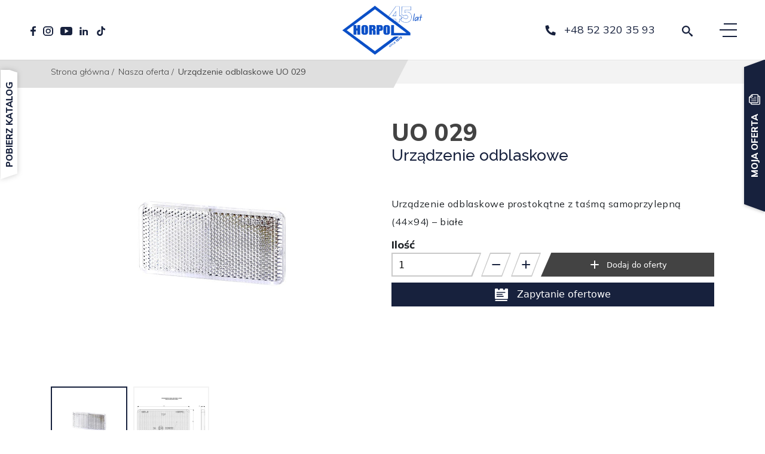

--- FILE ---
content_type: text/html; charset=UTF-8
request_url: https://horpol.pl/oferta/urzadzenie-odblaskowe-uo-029/
body_size: 33119
content:
<!doctype html>
<html lang="pl-PL">

<head>
    <meta charset="UTF-8">
    <meta http-equiv="x-ua-compatible" content="ie=edge">
    <meta name="copyright" content="webtom.pl" />
    <meta name="author" content="Webtom.pl Agencja Interaktywna" />
    <meta name='RATING' content='General' />
    <meta name="viewport" content="width=device-width, initial-scale=1">
    <meta name='MSSmartTagsPreventParsing' content='TRUE' />
    <link rel="profile" href="https://gmpg.org/xfn/11">
    <meta name="viewport" content="width=device-width, initial-scale=1, shrink-to-fit=no">
    <script async type="text/javascript" src="https://horpol.pl/wp-admin/admin-ajax.php?action=pll_xdata_check&#038;redirect=https%3A%2F%2Fhorpol.pl%2Foferta%2Furzadzenie-odblaskowe-uo-029%2F&#038;nonce=e07879f74a"></script><meta name='robots' content='index, follow, max-image-preview:large, max-snippet:-1, max-video-preview:-1' />
<link rel="alternate" href="https://horpol.pl/oferta/urzadzenie-odblaskowe-uo-029/" hreflang="pl" />
<link rel="alternate" href="https://horpolautomotive.com/offer/reflective-device-uo-029/" hreflang="en" />
<link rel="alternate" href="https://horpolautomotive.de/angebot/rueckstrahler-geraet-uo-029/" hreflang="de" />
<link rel="alternate" href="https://horpolautomotive.fr/offrir/dispositif-reflechissant-uo-029/" hreflang="fr" />
<link rel="alternate" href="https://horpolautomotive.ru/%D0%BF%D1%80%D0%B5%D0%B4%D0%BB%D0%BE%D0%B6%D0%B5%D0%BD%D0%B8%D0%B5/%d1%81%d0%b2%d0%b5%d1%82%d0%be%d0%be%d1%82%d1%80%d0%b0%d0%b6%d0%b0%d1%82%d0%b5%d0%bb%d1%8c-uo-029/" hreflang="ru" />
<link rel="alternate" href="https://horpolautomotive.es/oferta/dispositivo-reflectante-uo-029/" hreflang="es" />
<meta name="robots" content="index, follow" />

<meta name="keywords" content="urządzenie odblaskowe,uo 029" />
<meta name="description" content="Horpol to wiodący producent lamp samochodowych i urządzeń odblaskowych. Szeroki wybór lamp do samochodów ciężarowych, przyczep, naczep, maszyn rolniczych i pojazdów specjalistycznych. Sprawdź" />
<meta property="og:title" content="Urządzenie odblaskowe UO 029" />
<meta property="og:locale" content="pl_PL" />
<meta property="og:type" content='website' />

 

<meta property="og:site_name" content="Horpol" />
<meta property="og:description" content="Horpol to wiodący producent lamp samochodowych i urządzeń odblaskowych. Szeroki wybór lamp do samochodów ciężarowych, przyczep, naczep, maszyn rolniczych i pojazdów specjalistycznych. Sprawdź" />

<meta name='twitter:title' content="Urządzenie odblaskowe UO 029" />
<meta name="twitter:description" content="Horpol to wiodący producent lamp samochodowych i urządzeń odblaskowych. Szeroki wybór lamp do samochodów ciężarowych, przyczep, naczep, maszyn rolniczych i pojazdów specjalistycznych. Sprawdź" />
<script>
  window.dataLayer = window.dataLayer || [];
  function gtag() {
    dataLayer.push(arguments);
  }

  gtag("consent", "default", {
    ad_storage: "denied",
    ad_user_data: "denied",
    ad_personalization: "denied",
    analytics_storage: "denied",
    functionality_storage: "denied",
    personalization_storage: "denied",
    security_storage: "granted",
    wait_for_update: 2000,
  });

  gtag("set", "ads_data_redaction", true);
  gtag("set", "url_passthrough", true);
</script>

	<!-- This site is optimized with the Yoast SEO plugin v21.0 - https://yoast.com/wordpress/plugins/seo/ -->
	<title>Urządzenie odblaskowe UO 029 - Horpol</title>
	<link rel="canonical" href="https://horpol.pl/oferta/urzadzenie-odblaskowe-uo-029/" />
	<meta property="og:locale" content="pl_PL" />
	<meta property="og:locale:alternate" content="en_GB" />
	<meta property="og:locale:alternate" content="de_DE" />
	<meta property="og:locale:alternate" content="fr_FR" />
	<meta property="og:locale:alternate" content="ru_RU" />
	<meta property="og:locale:alternate" content="es_ES" />
	<meta property="og:type" content="article" />
	<meta property="og:title" content="Urządzenie odblaskowe UO 029 - Horpol" />
	<meta property="og:url" content="https://horpol.pl/oferta/urzadzenie-odblaskowe-uo-029/" />
	<meta property="og:site_name" content="Horpol" />
	<meta property="article:modified_time" content="2022-01-31T14:58:32+00:00" />
	<meta name="twitter:card" content="summary_large_image" />
	<!-- / Yoast SEO plugin. -->


<link rel='dns-prefetch' href='//cdnjs.cloudflare.com' />
<link rel='dns-prefetch' href='//cdn.jsdelivr.net' />
<link rel='dns-prefetch' href='//cdn.plyr.io' />
<link rel='dns-prefetch' href='//www.googletagmanager.com' />
<link rel='stylesheet' id='classic-theme-styles-css' href='https://horpol.pl/wp-includes/css/classic-themes.min.css?ver=299a236b02b04a4d8be5d1ff9da5e86b' media='all' />
<style id='global-styles-inline-css'>
body{--wp--preset--color--black: #000000;--wp--preset--color--cyan-bluish-gray: #abb8c3;--wp--preset--color--white: #ffffff;--wp--preset--color--pale-pink: #f78da7;--wp--preset--color--vivid-red: #cf2e2e;--wp--preset--color--luminous-vivid-orange: #ff6900;--wp--preset--color--luminous-vivid-amber: #fcb900;--wp--preset--color--light-green-cyan: #7bdcb5;--wp--preset--color--vivid-green-cyan: #00d084;--wp--preset--color--pale-cyan-blue: #8ed1fc;--wp--preset--color--vivid-cyan-blue: #0693e3;--wp--preset--color--vivid-purple: #9b51e0;--wp--preset--gradient--vivid-cyan-blue-to-vivid-purple: linear-gradient(135deg,rgba(6,147,227,1) 0%,rgb(155,81,224) 100%);--wp--preset--gradient--light-green-cyan-to-vivid-green-cyan: linear-gradient(135deg,rgb(122,220,180) 0%,rgb(0,208,130) 100%);--wp--preset--gradient--luminous-vivid-amber-to-luminous-vivid-orange: linear-gradient(135deg,rgba(252,185,0,1) 0%,rgba(255,105,0,1) 100%);--wp--preset--gradient--luminous-vivid-orange-to-vivid-red: linear-gradient(135deg,rgba(255,105,0,1) 0%,rgb(207,46,46) 100%);--wp--preset--gradient--very-light-gray-to-cyan-bluish-gray: linear-gradient(135deg,rgb(238,238,238) 0%,rgb(169,184,195) 100%);--wp--preset--gradient--cool-to-warm-spectrum: linear-gradient(135deg,rgb(74,234,220) 0%,rgb(151,120,209) 20%,rgb(207,42,186) 40%,rgb(238,44,130) 60%,rgb(251,105,98) 80%,rgb(254,248,76) 100%);--wp--preset--gradient--blush-light-purple: linear-gradient(135deg,rgb(255,206,236) 0%,rgb(152,150,240) 100%);--wp--preset--gradient--blush-bordeaux: linear-gradient(135deg,rgb(254,205,165) 0%,rgb(254,45,45) 50%,rgb(107,0,62) 100%);--wp--preset--gradient--luminous-dusk: linear-gradient(135deg,rgb(255,203,112) 0%,rgb(199,81,192) 50%,rgb(65,88,208) 100%);--wp--preset--gradient--pale-ocean: linear-gradient(135deg,rgb(255,245,203) 0%,rgb(182,227,212) 50%,rgb(51,167,181) 100%);--wp--preset--gradient--electric-grass: linear-gradient(135deg,rgb(202,248,128) 0%,rgb(113,206,126) 100%);--wp--preset--gradient--midnight: linear-gradient(135deg,rgb(2,3,129) 0%,rgb(40,116,252) 100%);--wp--preset--duotone--dark-grayscale: url('#wp-duotone-dark-grayscale');--wp--preset--duotone--grayscale: url('#wp-duotone-grayscale');--wp--preset--duotone--purple-yellow: url('#wp-duotone-purple-yellow');--wp--preset--duotone--blue-red: url('#wp-duotone-blue-red');--wp--preset--duotone--midnight: url('#wp-duotone-midnight');--wp--preset--duotone--magenta-yellow: url('#wp-duotone-magenta-yellow');--wp--preset--duotone--purple-green: url('#wp-duotone-purple-green');--wp--preset--duotone--blue-orange: url('#wp-duotone-blue-orange');--wp--preset--font-size--small: 13px;--wp--preset--font-size--medium: 20px;--wp--preset--font-size--large: 36px;--wp--preset--font-size--x-large: 42px;--wp--preset--spacing--20: 0.44rem;--wp--preset--spacing--30: 0.67rem;--wp--preset--spacing--40: 1rem;--wp--preset--spacing--50: 1.5rem;--wp--preset--spacing--60: 2.25rem;--wp--preset--spacing--70: 3.38rem;--wp--preset--spacing--80: 5.06rem;--wp--preset--shadow--natural: 6px 6px 9px rgba(0, 0, 0, 0.2);--wp--preset--shadow--deep: 12px 12px 50px rgba(0, 0, 0, 0.4);--wp--preset--shadow--sharp: 6px 6px 0px rgba(0, 0, 0, 0.2);--wp--preset--shadow--outlined: 6px 6px 0px -3px rgba(255, 255, 255, 1), 6px 6px rgba(0, 0, 0, 1);--wp--preset--shadow--crisp: 6px 6px 0px rgba(0, 0, 0, 1);}:where(.is-layout-flex){gap: 0.5em;}body .is-layout-flow > .alignleft{float: left;margin-inline-start: 0;margin-inline-end: 2em;}body .is-layout-flow > .alignright{float: right;margin-inline-start: 2em;margin-inline-end: 0;}body .is-layout-flow > .aligncenter{margin-left: auto !important;margin-right: auto !important;}body .is-layout-constrained > .alignleft{float: left;margin-inline-start: 0;margin-inline-end: 2em;}body .is-layout-constrained > .alignright{float: right;margin-inline-start: 2em;margin-inline-end: 0;}body .is-layout-constrained > .aligncenter{margin-left: auto !important;margin-right: auto !important;}body .is-layout-constrained > :where(:not(.alignleft):not(.alignright):not(.alignfull)){max-width: var(--wp--style--global--content-size);margin-left: auto !important;margin-right: auto !important;}body .is-layout-constrained > .alignwide{max-width: var(--wp--style--global--wide-size);}body .is-layout-flex{display: flex;}body .is-layout-flex{flex-wrap: wrap;align-items: center;}body .is-layout-flex > *{margin: 0;}:where(.wp-block-columns.is-layout-flex){gap: 2em;}.has-black-color{color: var(--wp--preset--color--black) !important;}.has-cyan-bluish-gray-color{color: var(--wp--preset--color--cyan-bluish-gray) !important;}.has-white-color{color: var(--wp--preset--color--white) !important;}.has-pale-pink-color{color: var(--wp--preset--color--pale-pink) !important;}.has-vivid-red-color{color: var(--wp--preset--color--vivid-red) !important;}.has-luminous-vivid-orange-color{color: var(--wp--preset--color--luminous-vivid-orange) !important;}.has-luminous-vivid-amber-color{color: var(--wp--preset--color--luminous-vivid-amber) !important;}.has-light-green-cyan-color{color: var(--wp--preset--color--light-green-cyan) !important;}.has-vivid-green-cyan-color{color: var(--wp--preset--color--vivid-green-cyan) !important;}.has-pale-cyan-blue-color{color: var(--wp--preset--color--pale-cyan-blue) !important;}.has-vivid-cyan-blue-color{color: var(--wp--preset--color--vivid-cyan-blue) !important;}.has-vivid-purple-color{color: var(--wp--preset--color--vivid-purple) !important;}.has-black-background-color{background-color: var(--wp--preset--color--black) !important;}.has-cyan-bluish-gray-background-color{background-color: var(--wp--preset--color--cyan-bluish-gray) !important;}.has-white-background-color{background-color: var(--wp--preset--color--white) !important;}.has-pale-pink-background-color{background-color: var(--wp--preset--color--pale-pink) !important;}.has-vivid-red-background-color{background-color: var(--wp--preset--color--vivid-red) !important;}.has-luminous-vivid-orange-background-color{background-color: var(--wp--preset--color--luminous-vivid-orange) !important;}.has-luminous-vivid-amber-background-color{background-color: var(--wp--preset--color--luminous-vivid-amber) !important;}.has-light-green-cyan-background-color{background-color: var(--wp--preset--color--light-green-cyan) !important;}.has-vivid-green-cyan-background-color{background-color: var(--wp--preset--color--vivid-green-cyan) !important;}.has-pale-cyan-blue-background-color{background-color: var(--wp--preset--color--pale-cyan-blue) !important;}.has-vivid-cyan-blue-background-color{background-color: var(--wp--preset--color--vivid-cyan-blue) !important;}.has-vivid-purple-background-color{background-color: var(--wp--preset--color--vivid-purple) !important;}.has-black-border-color{border-color: var(--wp--preset--color--black) !important;}.has-cyan-bluish-gray-border-color{border-color: var(--wp--preset--color--cyan-bluish-gray) !important;}.has-white-border-color{border-color: var(--wp--preset--color--white) !important;}.has-pale-pink-border-color{border-color: var(--wp--preset--color--pale-pink) !important;}.has-vivid-red-border-color{border-color: var(--wp--preset--color--vivid-red) !important;}.has-luminous-vivid-orange-border-color{border-color: var(--wp--preset--color--luminous-vivid-orange) !important;}.has-luminous-vivid-amber-border-color{border-color: var(--wp--preset--color--luminous-vivid-amber) !important;}.has-light-green-cyan-border-color{border-color: var(--wp--preset--color--light-green-cyan) !important;}.has-vivid-green-cyan-border-color{border-color: var(--wp--preset--color--vivid-green-cyan) !important;}.has-pale-cyan-blue-border-color{border-color: var(--wp--preset--color--pale-cyan-blue) !important;}.has-vivid-cyan-blue-border-color{border-color: var(--wp--preset--color--vivid-cyan-blue) !important;}.has-vivid-purple-border-color{border-color: var(--wp--preset--color--vivid-purple) !important;}.has-vivid-cyan-blue-to-vivid-purple-gradient-background{background: var(--wp--preset--gradient--vivid-cyan-blue-to-vivid-purple) !important;}.has-light-green-cyan-to-vivid-green-cyan-gradient-background{background: var(--wp--preset--gradient--light-green-cyan-to-vivid-green-cyan) !important;}.has-luminous-vivid-amber-to-luminous-vivid-orange-gradient-background{background: var(--wp--preset--gradient--luminous-vivid-amber-to-luminous-vivid-orange) !important;}.has-luminous-vivid-orange-to-vivid-red-gradient-background{background: var(--wp--preset--gradient--luminous-vivid-orange-to-vivid-red) !important;}.has-very-light-gray-to-cyan-bluish-gray-gradient-background{background: var(--wp--preset--gradient--very-light-gray-to-cyan-bluish-gray) !important;}.has-cool-to-warm-spectrum-gradient-background{background: var(--wp--preset--gradient--cool-to-warm-spectrum) !important;}.has-blush-light-purple-gradient-background{background: var(--wp--preset--gradient--blush-light-purple) !important;}.has-blush-bordeaux-gradient-background{background: var(--wp--preset--gradient--blush-bordeaux) !important;}.has-luminous-dusk-gradient-background{background: var(--wp--preset--gradient--luminous-dusk) !important;}.has-pale-ocean-gradient-background{background: var(--wp--preset--gradient--pale-ocean) !important;}.has-electric-grass-gradient-background{background: var(--wp--preset--gradient--electric-grass) !important;}.has-midnight-gradient-background{background: var(--wp--preset--gradient--midnight) !important;}.has-small-font-size{font-size: var(--wp--preset--font-size--small) !important;}.has-medium-font-size{font-size: var(--wp--preset--font-size--medium) !important;}.has-large-font-size{font-size: var(--wp--preset--font-size--large) !important;}.has-x-large-font-size{font-size: var(--wp--preset--font-size--x-large) !important;}
.wp-block-navigation a:where(:not(.wp-element-button)){color: inherit;}
:where(.wp-block-columns.is-layout-flex){gap: 2em;}
.wp-block-pullquote{font-size: 1.5em;line-height: 1.6;}
</style>
<link rel='stylesheet' id='contact-form-7-css' href='https://horpol.pl/wp-content/plugins/contact-form-7/includes/css/styles.css?ver=87b52e1bbbfc2a33de0d3449ee91e48f' media='all' />
<link rel='stylesheet' id='dashicons-css' href='https://horpol.pl/wp-includes/css/dashicons.min.css?ver=5f61ef674f9c97698424c66b30d82e6d' media='all' />
<link rel='stylesheet' id='post-views-counter-frontend-css' href='https://horpol.pl/wp-content/plugins/post-views-counter/css/frontend.min.css?ver=ff2374d65541c6a9663087be22f7c1a7' media='all' />
<link rel='stylesheet' id='slim-select-css' href='https://cdnjs.cloudflare.com/ajax/libs/slim-select/1.27.0/slimselect.min.css?ver=6.2.3' media='all' />
<link rel='stylesheet' id='global-css' href='https://horpol.pl/wp-content/themes/horpol/resources/assets/css/template.min.css?ver=e4c28d9161821b84841a89101869008c' media='all' />
<link rel='stylesheet' id='wtm_page-css' href='https://horpol.pl/wp-content/plugins/webtom-cookie-manager/dist/wtm_front_cookies.css?ver=5fca1f02a037101cbe13d800246e5335' media='all' />
<link rel='stylesheet' id='product-single-css' href='https://horpol.pl/wp-content/themes/horpol/resources/assets/css/product-single.min.css?ver=e4c28d9161821b84841a89101869008c' media='all' />
<link rel='stylesheet' id='splide-js-css' href='https://cdn.jsdelivr.net/npm/@splidejs/splide@3.2.1/dist/css/splide-core.min.css?ver=6.2.3' media='all' />
<link rel='stylesheet' id='plyr-css' href='https://cdn.plyr.io/3.6.9/plyr.css?ver=6.2.3' media='all' />
<link rel='stylesheet' id='ari-fancybox-css' href='https://horpol.pl/wp-content/plugins/ari-fancy-lightbox/assets/fancybox/jquery.fancybox.min.css?ver=b457a0101693938a3e77f9b5c9df61b6' media='all' />
<link rel="https://api.w.org/" href="https://horpol.pl/wp-json/" /><link rel="alternate" type="application/json" href="https://horpol.pl/wp-json/wp/v2/product_catalog/46739" /><link rel='shortlink' href='https://horpol.pl/?p=46739' />
<link rel="alternate" type="application/json+oembed" href="https://horpol.pl/wp-json/oembed/1.0/embed?url=https%3A%2F%2Fhorpol.pl%2Foferta%2Furzadzenie-odblaskowe-uo-029%2F" />
<link rel="alternate" type="text/xml+oembed" href="https://horpol.pl/wp-json/oembed/1.0/embed?url=https%3A%2F%2Fhorpol.pl%2Foferta%2Furzadzenie-odblaskowe-uo-029%2F&#038;format=xml" />
<meta name="generator" content="Site Kit by Google 1.128.0" /><meta name="google-site-verification" content="HcxFMVOaFCNOHCKPSS3oYcW36YTzGYRh9u0Y6Hrs0Uw" />
<meta name="google-site-verification" content="5gXlF6gCX8OUWiLseC-IGFjH_-D_8_p4u0CniKIotTA" />
<script>
	// Get the current page URL
    var currentPageUrl = window.location.href;

    // Parse the URL to extract the page number
    var currentPageNumber = 1; // Default to page 1 if not found
    var pageNumberMatch = currentPageUrl.match(/(\d+)$/); // Match the last segment of digits in the URL
	currentPageNumber = parseInt(pageNumberMatch[1]);
    if (currentPageNumber > 1) {
		// DODANIE TITLE STRONY PAGINACJI
		document.title += " - Strona " + currentPageNumber;
		
		// DODANIE CANONICALA NA STRONE PAGINACJI
		// var canonicalLink = document.createElement('link');
        // canonicalLink.rel = 'canonical';
        // Modify the href value as per your website's URL structure
        // canonicalLink.href = currentPageUrl;

        // Append the canonical link to the head section of the document
        // document.head.appendChild(canonicalLink);
    }
	// console.log("CHECK =>", pageNumberMatch[1])
</script><style type="text/css">BODY .fancybox-container{z-index:200000}BODY .fancybox-is-open .fancybox-bg{opacity:0.87}BODY .fancybox-bg {background-color:#0f0f11}BODY .fancybox-thumbs {background-color:#ffffff}</style>

<!-- This site is optimized with the Schema plugin v1.7.9.5 - https://schema.press -->
<script type="application/ld+json">{
    "@context": "http://schema.org",
    "@type": "BreadcrumbList",
    "itemListElement": [
        {
            "@type": "ListItem",
            "position": 1,
            "item": {
                "@id": "https://horpol.pl",
                "name": "Home"
            }
        },
        {
            "@type": "ListItem",
            "position": 2,
            "item": {
                "@id": "https://horpol.pl/oferta/",
                "name": "Nasza oferta"
            }
        },
        {
            "@type": "ListItem",
            "position": 3,
            "item": {
                "@id": "https://horpol.pl/oferta/urzadzenie-odblaskowe-uo-029/",
                "name": "Urz\u0105dzenie odblaskowe UO 029 "
            }
        }
    ]
}</script>

<link rel="icon" href="https://horpol.pl/wp-content/uploads/2022/01/cropped-favicon-32x32.png" sizes="32x32" />
<link rel="icon" href="https://horpol.pl/wp-content/uploads/2022/01/cropped-favicon-192x192.png" sizes="192x192" />
<link rel="apple-touch-icon" href="https://horpol.pl/wp-content/uploads/2022/01/cropped-favicon-180x180.png" />
<meta name="msapplication-TileImage" content="https://horpol.pl/wp-content/uploads/2022/01/cropped-favicon-270x270.png" />


    <link rel="preconnect" href="https://fonts.googleapis.com">
    <link rel="preconnect" href="https://fonts.gstatic.com" crossorigin>
    <link href="https://fonts.googleapis.com/css2?family=Raleway:wght@200;400;500;800&display=swap" rel="stylesheet"> 
    
    <link href="https://fonts.googleapis.com/css2?family=Mulish:wght@300;400;600;800&display=swap" rel="stylesheet" media="print" onload="this.onload=null;this.removeAttribute('media');" >

    <!-- Global site tag (gtag.js) - Google Analytics -->
    <script async src="https://www.googletagmanager.com/gtag/js?id=UA-86107021-1"></script>
    <script>
        window.dataLayer = window.dataLayer || [];
        function gtag(){dataLayer.push(arguments);}
        gtag('js', new Date());

        gtag('config', 'UA-86107021-1');
    </script>

    <!-- Facebook Pixel Code -->
    <script>
        !function(f,b,e,v,n,t,s)
        {if(f.fbq)return;n=f.fbq=function(){n.callMethod?
            n.callMethod.apply(n,arguments):n.queue.push(arguments)};
            if(!f._fbq)f._fbq=n;n.push=n;n.loaded=!0;n.version='2.0';
            n.queue=[];t=b.createElement(e);t.async=!0;
            t.src=v;s=b.getElementsByTagName(e)[0];
            s.parentNode.insertBefore(t,s)}(window,document,'script',
            'https://connect.facebook.net/en_US/fbevents.js');
        fbq('init', '1647740988922147');
        fbq('track', 'PageView');
    </script>
    <noscript>
        <img height="1" width="1"
             src="https://www.facebook.com/tr?id=1647740988922147&ev=PageView
&noscript=1"/>
    </noscript>
    <!-- End Facebook Pixel Code -->

    <!-- Google Tag Manager -->
    <script>(function(w,d,s,l,i){w[l]=w[l]||[];w[l].push({'gtm.start':
                new Date().getTime(),event:'gtm.js'});var f=d.getElementsByTagName(s)[0],
            j=d.createElement(s),dl=l!='dataLayer'?'&l='+l:'';j.async=true;j.src=
            'https://www.googletagmanager.com/gtm.js?id='+i+dl;f.parentNode.insertBefore(j,f);
        })(window,document,'script','dataLayer','GTM-5H2GRH8K');</script>
    <!-- End Google Tag Manager -->

    <!-- Hotjar Tracking Code for https://www.horpol.pl -->
    <script>
        (function(h,o,t,j,a,r){
            h.hj=h.hj||function(){(h.hj.q=h.hj.q||[]).push(arguments)};
            h._hjSettings={hjid:3033510,hjsv:6};
            a=o.getElementsByTagName('head')[0];
            r=o.createElement('script');r.async=1;
            r.src=t+h._hjSettings.hjid+j+h._hjSettings.hjsv;
            a.appendChild(r);
        })(window,document,'https://static.hotjar.com/c/hotjar-','.js?sv=');
    </script>

</head>

<body id="body" class="product_catalog-template-default single single-product_catalog postid-46739 wp-custom-logo urzadzenie-odblaskowe-uo-029 app-data index-data singular-data single-data single-product_catalog-data single-product_catalog-urzadzenie-odblaskowe-uo-029-data user-chrome user-desktop user-osx" itemscope="" itemtype="http://schema.org/WebPage">

<!-- Google Tag Manager (noscript) -->
<noscript><iframe src="https://www.googletagmanager.com/ns.html?id=GTM-5H2GRH8K"
                  height="0" width="0" style="display:none;visibility:hidden"></iframe></noscript>
<!-- End Google Tag Manager (noscript) -->

    <section id="page">

        <header id="header"  class="compact" >
  
  <nav id="nav">

        <div class="inner-bg"></div>

        <div class="company_info">
            
            <img width="512" height="314" src="https://horpol.pl/wp-content/uploads/2024/01/cropped-horpol_logo_45lat_pl-01-2.png" class="img-landscape img-landscape" alt="" srcset="https://horpol.pl/wp-content/uploads/2024/01/cropped-horpol_logo_45lat_pl-01-2.png 512w, https://horpol.pl/wp-content/uploads/2024/01/cropped-horpol_logo_45lat_pl-01-2-400x245.png 400w" sizes="(max-width: 512px) 100vw, 512px" title="cropped-horpol_logo_45lat_pl-01-2.png " />

            <h3 class="title">
                <strong><strong>HORPOL A. Horeczy Sp. k.</strong> </strong>
            </h3>
            <p>ul. Lipowa 3, Lipniki<br />
86-005 Białe Błota<br />
Polska
<br> NIP: 554-039-40-86</p>

            <p>Siedziba rodzinnej firmy Horpol mieści się w Lipnikach koło Bydgoszczy. To właśnie tam od ponad 45 lat produkowane są wysokiej jakości artykuły oświetleniowe spełniające oczekiwania najbardziej wymagających klientów. Zachęcamy do kontaktu z nami w celu uzyskania więcej informacji!</p>

        </div>

        <div class="inner">
            <div class="nav-socials">
                <a class="socials-link" title=" Odwiedź nasz profil na Facebook'u!" href="https://facebook.com/pl.horpol/" target="_blank" rel="noreferrer noopener">
        <div class="svg-wrapper">
            <svg xmlns="http://www.w3.org/2000/svg" width="8.975" height="16.52" viewBox="0 0 8.975 16.52">
                <path class="a" 
                    d="M1659.23,1880.814v-2.689s-2.89-.026-3.086-.026a3.494,3.494,0,0,0-3.183,3.017v2.878h-2.706v3.053h2.669v7.573h3.159v-7.607h2.792l.355-2.983h-3.11v-2.19a1.039,1.039,0,0,1,1.041-1.041C1657.577,1880.8,1659.23,1880.814,1659.23,1880.814Z"
                    transform="translate(-1650.255 -1878.1)" />
            </svg>
        </div>

            </a>
    
        <a class="socials-link" title=" Odwiedź nasz Instagram!" href="https://www.instagram.com/horpol.pl/"
        target="_blank" rel="noreferrer noopener">
        <div class="svg-wrapper">
            <svg xmlns="http://www.w3.org/2000/svg" width="16.8" height="15.986" viewBox="0 0 16.8 15.986"><path class="a"d="M1746.472,1892.166h-6.421a5.075,5.075,0,0,1-5.19-4.938v-6.109a5.075,5.075,0,0,1,5.19-4.938h6.421a5.074,5.074,0,0,1,5.19,4.938v6.109A5.075,5.075,0,0,1,1746.472,1892.166Zm-6.421-14.2a3.243,3.243,0,0,0-3.317,3.156v6.109a3.243,3.243,0,0,0,3.317,3.157h6.421a3.243,3.243,0,0,0,3.317-3.157v-6.109a3.243,3.243,0,0,0-3.317-3.156Z" transform="translate(-1734.861 -1876.18)"/><path class="a" d="M1763.891,1909.086a4.091,4.091,0,1,1,4.294-4.085A4.2,4.2,0,0,1,1763.891,1909.086Zm0-6.567A2.485,2.485,0,1,0,1766.5,1905,2.55,2.55,0,0,0,1763.891,1902.519Z" transform="translate(-1755.49 -1897.008)"/><path class="a" d="M1809.708,1895.729a.727.727,0,1,1-.726-.691A.709.709,0,0,1,1809.708,1895.729Z" transform="translate(-1796.071 -1892.059)"/></svg>
       
        </div>
             </a>
    
        <a class="socials-link" title=" Odwiedź nasz kanał na YouTube!"
        href="https://www.youtube.com/c/FirmaHorpol/featured"
        target="_blank" rel="noreferrer noopener">
        <div class="svg-wrapper">
            <svg xmlns="http://www.w3.org/2000/svg" width="20.161" height="13.365" viewBox="0 0 20.161 13.365">
                <path class="a"
                    d="M1974.6,1887.3H1961.76a3.587,3.587,0,0,0-3.662,3.485v6.395a3.587,3.587,0,0,0,3.662,3.485H1974.6a3.588,3.588,0,0,0,3.662-3.485v-6.395A3.588,3.588,0,0,0,1974.6,1887.3Zm-5.852,8.573-3.128,1.841v-7.365l3.128,1.841,3.128,1.841Z"
                    transform="translate(-1958.098 -1887.3)" />
            </svg>
        </div>

            </a>
    
        <a class="socials-link" title=" Odwiedź nasz profil na Linkedin"
        href="https://www.linkedin.com/company/horpol/" target="_blank" rel="noreferrer noopener">
        <div class="svg-wrapper">
            <svg xmlns="http://www.w3.org/2000/svg" width="14.271" height="13.773" viewBox="0 0 14.271 13.773">
                <g transform="translate(-0.02 0.02)">
                    <rect class="a" width="3.383" height="8.997" transform="translate(0.316 4.756)" />
                    <path class="a"
                        d="M1885.038,1913.226h2.611v1.25s.4-1.261,2.816-1.261c1.993,0,3.418.739,3.418,2.767v6.24h-2.789s.015-5.248.031-5.41a1.516,1.516,0,0,0-1.576-1.485,1.678,1.678,0,0,0-1.869,1.706v5.189h-2.642Z"
                        transform="translate(-1879.592 -1908.469)" />
                    <path class="a"
                        d="M1.613.017a1.693,1.693,0,0,1,1.63,1.7,1.612,1.612,0,0,1-1.6,1.671,1.693,1.693,0,0,1-1.63-1.7A1.612,1.612,0,0,1,1.613.017Z"
                        transform="translate(0 3.148) rotate(-77.927)" />
                </g>
            </svg>
        </div>

            </a>
    
<a class="socials-link" title="TikTok"
href="https://www.tiktok.com/@horpol.pl" target="_blank" rel="noreferrer noopener">
<div class="svg-wrapper">
    <figure class=""><svg xmlns="http://www.w3.org/2000/svg" width="20" height="20" viewBox="0 0 1000 1000" xmlns:xlink="http://www.w3.org/1999/xlink">
	<glyph glyph-name="tiktok" unicode="&#xf033;" horiz-adv-x="1000" />
	<path d="M758.1 267.5c-5.300000000000068-2.8000000000000114-10.5-5.899999999999977-15.600000000000023-9.300000000000011-14.700000000000045-9.899999999999977-28.100000000000023-21.69999999999999-40.10000000000002-34.89999999999998-29.899999999999977-35.10000000000002-41.10000000000002-70.60000000000002-45.19999999999993-95.50000000000001h0.1999999999999318c-3.5-20.700000000000003-2-34-1.7999999999999545-34h-136.20000000000005v539.5c0 7.300000000000068 0 14.400000000000091-0.2999999999999545 21.5 0 0.900000000000091-0.10000000000002274 1.7000000000000455-0.20000000000004547 2.6000000000000227 0 0.39999999999997726 0 0.8000000000000682-0.10000000000002274 1.2000000000000455 0 0.10000000000002274 0 0.2999999999999545 0 0.39999999999997726-1.3999999999999773 19.299999999999955-7.499999999999943 38-17.599999999999966 54.39999999999998-10.199999999999989 16.399999999999977-24.099999999999966 30-40.599999999999966 39.60000000000002-17.100000000000023 10-36.60000000000002 15.299999999999955-56.30000000000001 15.200000000000045-63.5 0-114.90000000000003-53-114.90000000000003-118.5 0-65.40000000000009 51.400000000000034-118.40000000000009 114.90000000000003-118.40000000000009 12-0.09999999999990905 23.899999999999977 1.900000000000091 35.39999999999998 5.7000000000000455l0.10000000000002274-142.10000000000002c-34.69999999999999-4.599999999999966-69.90000000000003-1.6999999999999886-103.5 8.300000000000011-33.5 10.100000000000023-64.69999999999999 27.100000000000023-91.5 50.10000000000002-23.5 20.899999999999977-43.20000000000002 45.89999999999998-58.30000000000001 73.69999999999999-5.800000000000011 10.200000000000045-27.5 51-30.099999999999994 117.20000000000005-1.5999999999999943 37.59999999999991 9.400000000000006 76.59999999999991 14.599999999999994 92.69999999999993v0.3000000000000682c3.3000000000000114 9.5 16.19999999999999 41.799999999999955 37 69.09999999999991 16.900000000000006 21.90000000000009 36.69999999999999 41.10000000000002 59 57v-0.2999999999999545l0.39999999999997726 0.2999999999999545c65.90000000000003 45.90000000000009 139 42.90000000000009 139 42.90000000000009 12.700000000000045-0.5 55.10000000000002 0 103.30000000000001-23.40000000000009 53.400000000000034-25.899999999999977 83.80000000000001-64.5 83.80000000000001-64.5 19.399999999999977-23.09999999999991 34.799999999999955-49.299999999999955 45.60000000000002-77.69999999999993 12.399999999999977-33.200000000000045 16.5-73 16.5-88.89999999999998v-286.30000000000007c1.6000000000000227 1 23.600000000000023 15.900000000000034 23.600000000000023 15.900000000000034 0 0 31.799999999999955 20.80000000000001 81.19999999999993 34.39999999999998 35.5 9.699999999999989 83.39999999999998 11.699999999999989 83.39999999999998 11.699999999999989v-138.5c-16.799999999999955 1.8000000000000114-50.799999999999955-3.599999999999966-85.69999999999993-21.399999999999977z" />
</svg>
</figure>
</div>
</a>
            </div>

            <div class="languages"><span class="languages__item languages__item--current"><span class="languages__item--text">pl</span></span><a href="https://horpolautomotive.com/offer/reflective-device-uo-029/" class="languages__item"><span class="languages__item--text">en</span></a><a href="https://horpolautomotive.de/angebot/rueckstrahler-geraet-uo-029/" class="languages__item"><span class="languages__item--text">de</span></a><a href="https://horpolautomotive.fr/offrir/dispositif-reflechissant-uo-029/" class="languages__item"><span class="languages__item--text">fr</span></a><a href="https://horpolautomotive.ru/%D0%BF%D1%80%D0%B5%D0%B4%D0%BB%D0%BE%D0%B6%D0%B5%D0%BD%D0%B8%D0%B5/%d1%81%d0%b2%d0%b5%d1%82%d0%be%d0%be%d1%82%d1%80%d0%b0%d0%b6%d0%b0%d1%82%d0%b5%d0%bb%d1%8c-uo-029/" class="languages__item"><span class="languages__item--text">ru</span></a><a href="https://horpolautomotive.es/oferta/dispositivo-reflectante-uo-029/" class="languages__item"><span class="languages__item--text">es</span></a></div>

            <ul id="nav_menu" class="col-lg-6"><li itemscope="itemscope" itemtype="https://www.schema.org/SiteNavigationElement" id="menu-item-59676" class="nav-item  menu-item menu-item-type-post_type menu-item-object-page menu-item-home " >
        
         
        <a 
            title="Strona główna"
            target=""
            rel=""
            class='nav-link'
            href='https://horpol.pl/'
            itemprop="url"
        >
        
        

            <meta itemprop="name" content="Strona główna"/>
            <span class="pointer-events-none">Strona główna </span>

        

        </a>

                
</li>
<li itemscope="itemscope" itemtype="https://www.schema.org/SiteNavigationElement" id="menu-item-42085" class="nav-item  menu-item menu-item-type-post_type_archive menu-item-object-product_catalog menu-item-has-children dropdown active  active " >
        
                <div class="relative flex items-center justify-between dropdown-wrapper">
            <a 
                title="Nasza oferta"
                target=""
                rel=""
                class='nav-link'
                href='https://horpol.pl/oferta/'
                role='button'
                data-toggle='dropdown'
                aria-haspopup='true'
                aria-expanded=''
                itemprop="url"
            >
        
        

            <meta itemprop="name" content="Nasza oferta"/>
            <span class="pointer-events-none">Nasza oferta </span>

        

        </a>

                    <button class=" dropdown-toggle-button  open " aria-label="Rozwiń" title="Rozwiń">
                <svg width='25px' viewBox='0 0 15 15' xmlns='http://www.w3.org/2000/svg'><path d='M7.5 3L15 11H0L7.5 3Z'/></svg>
            </button>
        </div>
                

<ul class="dropdown-menu" >
<li itemscope="itemscope" itemtype="https://www.schema.org/SiteNavigationElement" id="menu-item-55027" class="nav-item  menu-item menu-item-type-taxonomy menu-item-object-product_category menu-item-has-children dropdown " >
        
                <div class="relative flex items-center justify-between dropdown-wrapper">
            <a 
                title="Lampy diodowe"
                target=""
                rel=""
                class='nav-link'
                href='https://horpol.pl/oferta/kategoria/kategorie-lamp/lampy-diodowe/'
                role='button'
                data-toggle='dropdown'
                aria-haspopup='true'
                aria-expanded=''
                itemprop="url"
            >
        
        

            <meta itemprop="name" content="Lampy diodowe"/>
            <span class="pointer-events-none">Lampy diodowe </span>

        

        </a>

                    <button class=" dropdown-toggle-button " aria-label="Rozwiń" title="Rozwiń">
                <svg width='25px' viewBox='0 0 15 15' xmlns='http://www.w3.org/2000/svg'><path d='M7.5 3L15 11H0L7.5 3Z'/></svg>
            </button>
        </div>
                

	<ul class="dropdown-menu" >
<li itemscope="itemscope" itemtype="https://www.schema.org/SiteNavigationElement" id="menu-item-74176" class="nav-item  menu-item menu-item-type-custom menu-item-object-custom " >
        
         
        <a 
            title="GRAPHITE - Nowość!"
            target=""
            rel=""
            class='nav-link'
            href='https://horpol.pl/oferta/kategoria/kategorie-lamp/lampy-diodowe/graphite-nowosc/'
            itemprop="url"
        >
        
        

            <meta itemprop="name" content="GRAPHITE - Nowość!"/>
            <span class="pointer-events-none">GRAPHITE &#8211; Nowość! </span>

        

        </a>

                
</li>
<li itemscope="itemscope" itemtype="https://www.schema.org/SiteNavigationElement" id="menu-item-59677" class="nav-item  menu-item menu-item-type-taxonomy menu-item-object-product_category " >
        
         
        <a 
            title="Lampy zespolone"
            target=""
            rel=""
            class='nav-link'
            href='https://horpol.pl/oferta/kategoria/kategorie-lamp/lampy-diodowe/lampy-zespolone/'
            itemprop="url"
        >
        
        

            <meta itemprop="name" content="Lampy zespolone"/>
            <span class="pointer-events-none">Lampy zespolone </span>

        

        </a>

                
</li>
<li itemscope="itemscope" itemtype="https://www.schema.org/SiteNavigationElement" id="menu-item-59678" class="nav-item  menu-item menu-item-type-taxonomy menu-item-object-product_category " >
        
         
        <a 
            title="Lampy obrysowe"
            target=""
            rel=""
            class='nav-link'
            href='https://horpol.pl/oferta/kategoria/kategorie-lamp/lampy-diodowe/lampy-obrysowe/'
            itemprop="url"
        >
        
        

            <meta itemprop="name" content="Lampy obrysowe"/>
            <span class="pointer-events-none">Lampy obrysowe </span>

        

        </a>

                
</li>
<li itemscope="itemscope" itemtype="https://www.schema.org/SiteNavigationElement" id="menu-item-59679" class="nav-item  menu-item menu-item-type-taxonomy menu-item-object-product_category " >
        
         
        <a 
            title="Lampy obrysowe na wysięgnikach"
            target=""
            rel=""
            class='nav-link'
            href='https://horpol.pl/oferta/kategoria/kategorie-lamp/lampy-diodowe/lampy-obrysowe-na-wysiegnikach-lampy-diodowe/'
            itemprop="url"
        >
        
        

            <meta itemprop="name" content="Lampy obrysowe na wysięgnikach"/>
            <span class="pointer-events-none">Lampy obrysowe na&nbsp;wysięgnikach </span>

        

        </a>

                
</li>
<li itemscope="itemscope" itemtype="https://www.schema.org/SiteNavigationElement" id="menu-item-59680" class="nav-item  menu-item menu-item-type-taxonomy menu-item-object-product_category " >
        
         
        <a 
            title="Lampy kierunkowskazu"
            target=""
            rel=""
            class='nav-link'
            href='https://horpol.pl/oferta/kategoria/kategorie-lamp/lampy-diodowe/lampy-kierunkowskazu/'
            itemprop="url"
        >
        
        

            <meta itemprop="name" content="Lampy kierunkowskazu"/>
            <span class="pointer-events-none">Lampy kierunkowskazu </span>

        

        </a>

                
</li>
<li itemscope="itemscope" itemtype="https://www.schema.org/SiteNavigationElement" id="menu-item-59681" class="nav-item  menu-item menu-item-type-taxonomy menu-item-object-product_category " >
        
         
        <a 
            title="Lampy oświetlenia wnętrza"
            target=""
            rel=""
            class='nav-link'
            href='https://horpol.pl/oferta/kategoria/kategorie-lamp/lampy-diodowe/lampy-oswietlenia-wnetrza/'
            itemprop="url"
        >
        
        

            <meta itemprop="name" content="Lampy oświetlenia wnętrza"/>
            <span class="pointer-events-none">Lampy oświetlenia wnętrza </span>

        

        </a>

                
</li>
<li itemscope="itemscope" itemtype="https://www.schema.org/SiteNavigationElement" id="menu-item-59682" class="nav-item  menu-item menu-item-type-taxonomy menu-item-object-product_category " >
        
         
        <a 
            title="Lampy oświetlenia tablicy rejestracyjnej"
            target=""
            rel=""
            class='nav-link'
            href='https://horpol.pl/oferta/kategoria/kategorie-lamp/lampy-diodowe/lampy-oswietlenia-tablicy-rejestracyjnej/'
            itemprop="url"
        >
        
        

            <meta itemprop="name" content="Lampy oświetlenia tablicy rejestracyjnej"/>
            <span class="pointer-events-none">Lampy oświetlenia tablicy rejestracyjnej </span>

        

        </a>

                
</li>
<li itemscope="itemscope" itemtype="https://www.schema.org/SiteNavigationElement" id="menu-item-59683" class="nav-item  menu-item menu-item-type-taxonomy menu-item-object-product_category " >
        
         
        <a 
            title="Lampy ozdobne"
            target=""
            rel=""
            class='nav-link'
            href='https://horpol.pl/oferta/kategoria/kategorie-lamp/lampy-diodowe/lampy-ozdobne/'
            itemprop="url"
        >
        
        

            <meta itemprop="name" content="Lampy ozdobne"/>
            <span class="pointer-events-none">Lampy ozdobne </span>

        

        </a>

                
</li>
<li itemscope="itemscope" itemtype="https://www.schema.org/SiteNavigationElement" id="menu-item-59684" class="nav-item  menu-item menu-item-type-taxonomy menu-item-object-product_category " >
        
         
        <a 
            title="Lampy robocze"
            target=""
            rel=""
            class='nav-link'
            href='https://horpol.pl/oferta/kategoria/kategorie-lamp/lampy-diodowe/lampy-robocze/'
            itemprop="url"
        >
        
        

            <meta itemprop="name" content="Lampy robocze"/>
            <span class="pointer-events-none">Lampy robocze </span>

        

        </a>

                
</li>
<li itemscope="itemscope" itemtype="https://www.schema.org/SiteNavigationElement" id="menu-item-59685" class="nav-item  menu-item menu-item-type-taxonomy menu-item-object-product_category " >
        
         
        <a 
            title="Lampy hamowania"
            target=""
            rel=""
            class='nav-link'
            href='https://horpol.pl/oferta/kategoria/kategorie-lamp/lampy-diodowe/lampy-hamowania/'
            itemprop="url"
        >
        
        

            <meta itemprop="name" content="Lampy hamowania"/>
            <span class="pointer-events-none">Lampy hamowania </span>

        

        </a>

                
</li>
<li itemscope="itemscope" itemtype="https://www.schema.org/SiteNavigationElement" id="menu-item-59686" class="nav-item  menu-item menu-item-type-taxonomy menu-item-object-product_category " >
        
         
        <a 
            title="Lampy przeciwmgielne i cofania"
            target=""
            rel=""
            class='nav-link'
            href='https://horpol.pl/oferta/kategoria/kategorie-lamp/lampy-diodowe/lampy-przeciwmgielne-i-cofania/'
            itemprop="url"
        >
        
        

            <meta itemprop="name" content="Lampy przeciwmgielne i cofania"/>
            <span class="pointer-events-none">Lampy przeciwmgielne i&nbsp;cofania </span>

        

        </a>

                
</li>
<li itemscope="itemscope" itemtype="https://www.schema.org/SiteNavigationElement" id="menu-item-59687" class="nav-item  menu-item menu-item-type-taxonomy menu-item-object-product_category " >
        
         
        <a 
            title="Lampy do jazdy dziennej"
            target=""
            rel=""
            class='nav-link'
            href='https://horpol.pl/oferta/kategoria/kategorie-lamp/lampy-diodowe/lampy-do-jazdy-dziennej/'
            itemprop="url"
        >
        
        

            <meta itemprop="name" content="Lampy do jazdy dziennej"/>
            <span class="pointer-events-none">Lampy do&nbsp;jazdy dziennej </span>

        

        </a>

                
</li>
<li itemscope="itemscope" itemtype="https://www.schema.org/SiteNavigationElement" id="menu-item-59688" class="nav-item  menu-item menu-item-type-taxonomy menu-item-object-product_category " >
        
         
        <a 
            title="Lampy ostrzegawcze"
            target=""
            rel=""
            class='nav-link'
            href='https://horpol.pl/oferta/kategoria/kategorie-lamp/lampy-diodowe/lampy-ostrzegawcze/'
            itemprop="url"
        >
        
        

            <meta itemprop="name" content="Lampy ostrzegawcze"/>
            <span class="pointer-events-none">Lampy ostrzegawcze </span>

        

        </a>

                
</li>
<li itemscope="itemscope" itemtype="https://www.schema.org/SiteNavigationElement" id="menu-item-59689" class="nav-item  menu-item menu-item-type-taxonomy menu-item-object-product_category " >
        
         
        <a 
            title="Lampy uniwersalne do oświetlania pola roboczego maszyn"
            target=""
            rel=""
            class='nav-link'
            href='https://horpol.pl/oferta/kategoria/kategorie-lamp/lampy-diodowe/lampy-uniwersalne-do-oswietlania-pola-roboczego-maszyn/'
            itemprop="url"
        >
        
        

            <meta itemprop="name" content="Lampy uniwersalne do oświetlania pola roboczego maszyn"/>
            <span class="pointer-events-none">Lampy uniwersalne do&nbsp;oświetlania pola roboczego maszyn </span>

        

        </a>

                
</li>
	</ul>
</li>
<li itemscope="itemscope" itemtype="https://www.schema.org/SiteNavigationElement" id="menu-item-55028" class="nav-item  menu-item menu-item-type-taxonomy menu-item-object-product_category menu-item-has-children dropdown " >
        
                <div class="relative flex items-center justify-between dropdown-wrapper">
            <a 
                title="Lampy żarówkowe"
                target=""
                rel=""
                class='nav-link'
                href='https://horpol.pl/oferta/kategoria/kategorie-lamp/lampy-zarowkowe/'
                role='button'
                data-toggle='dropdown'
                aria-haspopup='true'
                aria-expanded=''
                itemprop="url"
            >
        
        

            <meta itemprop="name" content="Lampy żarówkowe"/>
            <span class="pointer-events-none">Lampy żarówkowe </span>

        

        </a>

                    <button class=" dropdown-toggle-button " aria-label="Rozwiń" title="Rozwiń">
                <svg width='25px' viewBox='0 0 15 15' xmlns='http://www.w3.org/2000/svg'><path d='M7.5 3L15 11H0L7.5 3Z'/></svg>
            </button>
        </div>
                

	<ul class="dropdown-menu" >
<li itemscope="itemscope" itemtype="https://www.schema.org/SiteNavigationElement" id="menu-item-59690" class="nav-item  menu-item menu-item-type-taxonomy menu-item-object-product_category " >
        
         
        <a 
            title="Lampy zespolone"
            target=""
            rel=""
            class='nav-link'
            href='https://horpol.pl/oferta/kategoria/kategorie-lamp/lampy-zarowkowe/lampy-zespolone-z/'
            itemprop="url"
        >
        
        

            <meta itemprop="name" content="Lampy zespolone"/>
            <span class="pointer-events-none">Lampy zespolone </span>

        

        </a>

                
</li>
<li itemscope="itemscope" itemtype="https://www.schema.org/SiteNavigationElement" id="menu-item-59691" class="nav-item  menu-item menu-item-type-taxonomy menu-item-object-product_category " >
        
         
        <a 
            title="Lampy obrysowe"
            target=""
            rel=""
            class='nav-link'
            href='https://horpol.pl/oferta/kategoria/kategorie-lamp/lampy-zarowkowe/lampy-obrysowe-z/'
            itemprop="url"
        >
        
        

            <meta itemprop="name" content="Lampy obrysowe"/>
            <span class="pointer-events-none">Lampy obrysowe </span>

        

        </a>

                
</li>
<li itemscope="itemscope" itemtype="https://www.schema.org/SiteNavigationElement" id="menu-item-59692" class="nav-item  menu-item menu-item-type-taxonomy menu-item-object-product_category " >
        
         
        <a 
            title="Lampy kierunkowskazu"
            target=""
            rel=""
            class='nav-link'
            href='https://horpol.pl/oferta/kategoria/kategorie-lamp/lampy-zarowkowe/lampy-kierunkowskazu-z/'
            itemprop="url"
        >
        
        

            <meta itemprop="name" content="Lampy kierunkowskazu"/>
            <span class="pointer-events-none">Lampy kierunkowskazu </span>

        

        </a>

                
</li>
<li itemscope="itemscope" itemtype="https://www.schema.org/SiteNavigationElement" id="menu-item-59694" class="nav-item  menu-item menu-item-type-taxonomy menu-item-object-product_category " >
        
         
        <a 
            title="Lampy oświetlenia tablicy rejestracyjnej"
            target=""
            rel=""
            class='nav-link'
            href='https://horpol.pl/oferta/kategoria/kategorie-lamp/lampy-zarowkowe/lampy-oswietlenia-tablicy-rejestracyjnej-z/'
            itemprop="url"
        >
        
        

            <meta itemprop="name" content="Lampy oświetlenia tablicy rejestracyjnej"/>
            <span class="pointer-events-none">Lampy oświetlenia tablicy rejestracyjnej </span>

        

        </a>

                
</li>
<li itemscope="itemscope" itemtype="https://www.schema.org/SiteNavigationElement" id="menu-item-59695" class="nav-item  menu-item menu-item-type-taxonomy menu-item-object-product_category " >
        
         
        <a 
            title="Lampy ozdobne"
            target=""
            rel=""
            class='nav-link'
            href='https://horpol.pl/oferta/kategoria/kategorie-lamp/lampy-zarowkowe/lampy-ozdobne-z/'
            itemprop="url"
        >
        
        

            <meta itemprop="name" content="Lampy ozdobne"/>
            <span class="pointer-events-none">Lampy ozdobne </span>

        

        </a>

                
</li>
<li itemscope="itemscope" itemtype="https://www.schema.org/SiteNavigationElement" id="menu-item-59696" class="nav-item  menu-item menu-item-type-taxonomy menu-item-object-product_category " >
        
         
        <a 
            title="Lampy cofania i przeciwmgielne"
            target=""
            rel=""
            class='nav-link'
            href='https://horpol.pl/oferta/kategoria/kategorie-lamp/lampy-zarowkowe/lampy-cofania-i-przeciwmgielne-z/'
            itemprop="url"
        >
        
        

            <meta itemprop="name" content="Lampy cofania i przeciwmgielne"/>
            <span class="pointer-events-none">Lampy cofania i&nbsp;przeciwmgielne </span>

        

        </a>

                
</li>
	</ul>
</li>
<li itemscope="itemscope" itemtype="https://www.schema.org/SiteNavigationElement" id="menu-item-55029" class="nav-item  menu-item menu-item-type-taxonomy menu-item-object-product_category current-product_catalog-ancestor current-menu-parent current-product_catalog-parent " >
        
         
        <a 
            title="Urządzenia odblaskowe"
            target=""
            rel=""
            class='nav-link'
            href='https://horpol.pl/oferta/kategoria/kategorie-lamp/urzadzenia-odblaskowe/'
            itemprop="url"
        >
        
        

            <meta itemprop="name" content="Urządzenia odblaskowe"/>
            <span class="pointer-events-none">Urządzenia odblaskowe </span>

        

        </a>

                
</li>
<li itemscope="itemscope" itemtype="https://www.schema.org/SiteNavigationElement" id="menu-item-55030" class="nav-item  menu-item menu-item-type-taxonomy menu-item-object-product_category " >
        
         
        <a 
            title="Akcesoria"
            target=""
            rel=""
            class='nav-link'
            href='https://horpol.pl/oferta/kategoria/kategorie-lamp/akcesoria/'
            itemprop="url"
        >
        
        

            <meta itemprop="name" content="Akcesoria"/>
            <span class="pointer-events-none">Akcesoria </span>

        

        </a>

                
</li>
</ul>
</li>
<li itemscope="itemscope" itemtype="https://www.schema.org/SiteNavigationElement" id="menu-item-55025" class="nav-item  menu-item menu-item-type-taxonomy menu-item-object-product_category current-product_catalog-ancestor menu-item-has-children dropdown " >
        
                <div class="relative flex items-center justify-between dropdown-wrapper">
            <a 
                title="Zastosowanie lamp"
                target=""
                rel=""
                class='nav-link'
                href='https://horpol.pl/oferta/kategoria/zastosowanie-lamp/'
                role='button'
                data-toggle='dropdown'
                aria-haspopup='true'
                aria-expanded=''
                itemprop="url"
            >
        
        

            <meta itemprop="name" content="Zastosowanie lamp"/>
            <span class="pointer-events-none">Zastosowanie lamp </span>

        

        </a>

                    <button class=" dropdown-toggle-button " aria-label="Rozwiń" title="Rozwiń">
                <svg width='25px' viewBox='0 0 15 15' xmlns='http://www.w3.org/2000/svg'><path d='M7.5 3L15 11H0L7.5 3Z'/></svg>
            </button>
        </div>
                

<ul class="dropdown-menu" >
<li itemscope="itemscope" itemtype="https://www.schema.org/SiteNavigationElement" id="menu-item-55031" class="nav-item  menu-item menu-item-type-taxonomy menu-item-object-product_category current-product_catalog-ancestor current-menu-parent current-product_catalog-parent " >
        
         
        <a 
            title="Autobusy"
            target=""
            rel=""
            class='nav-link'
            href='https://horpol.pl/oferta/kategoria/zastosowanie-lamp/autobusy/'
            itemprop="url"
        >
        
        

            <meta itemprop="name" content="Autobusy"/>
            <span class="pointer-events-none">Autobusy </span>

        

        </a>

                
</li>
<li itemscope="itemscope" itemtype="https://www.schema.org/SiteNavigationElement" id="menu-item-55032" class="nav-item  menu-item menu-item-type-taxonomy menu-item-object-product_category current-product_catalog-ancestor current-menu-parent current-product_catalog-parent " >
        
         
        <a 
            title="Kampery i przyczepy kempingowe"
            target=""
            rel=""
            class='nav-link'
            href='https://horpol.pl/oferta/kategoria/zastosowanie-lamp/kampery-i-przyczepy-kempingowe/'
            itemprop="url"
        >
        
        

            <meta itemprop="name" content="Kampery i przyczepy kempingowe"/>
            <span class="pointer-events-none">Kampery i&nbsp;przyczepy kempingowe </span>

        

        </a>

                
</li>
<li itemscope="itemscope" itemtype="https://www.schema.org/SiteNavigationElement" id="menu-item-55033" class="nav-item  menu-item menu-item-type-taxonomy menu-item-object-product_category current-product_catalog-ancestor current-menu-parent current-product_catalog-parent " >
        
         
        <a 
            title="Maszyny rolnicze"
            target=""
            rel=""
            class='nav-link'
            href='https://horpol.pl/oferta/kategoria/zastosowanie-lamp/maszyny-rolnicze/'
            itemprop="url"
        >
        
        

            <meta itemprop="name" content="Maszyny rolnicze"/>
            <span class="pointer-events-none">Maszyny rolnicze </span>

        

        </a>

                
</li>
<li itemscope="itemscope" itemtype="https://www.schema.org/SiteNavigationElement" id="menu-item-55034" class="nav-item  menu-item menu-item-type-taxonomy menu-item-object-product_category current-product_catalog-ancestor current-menu-parent current-product_catalog-parent " >
        
         
        <a 
            title="Naczepy"
            target=""
            rel=""
            class='nav-link'
            href='https://horpol.pl/oferta/kategoria/zastosowanie-lamp/naczepy/'
            itemprop="url"
        >
        
        

            <meta itemprop="name" content="Naczepy"/>
            <span class="pointer-events-none">Naczepy </span>

        

        </a>

                
</li>
<li itemscope="itemscope" itemtype="https://www.schema.org/SiteNavigationElement" id="menu-item-55035" class="nav-item  menu-item menu-item-type-taxonomy menu-item-object-product_category " >
        
         
        <a 
            title="Pojazdy specjalistyczne"
            target=""
            rel=""
            class='nav-link'
            href='https://horpol.pl/oferta/kategoria/zastosowanie-lamp/pojazdy-specjalistyczne/'
            itemprop="url"
        >
        
        

            <meta itemprop="name" content="Pojazdy specjalistyczne"/>
            <span class="pointer-events-none">Pojazdy specjalistyczne </span>

        

        </a>

                
</li>
<li itemscope="itemscope" itemtype="https://www.schema.org/SiteNavigationElement" id="menu-item-55036" class="nav-item  menu-item menu-item-type-taxonomy menu-item-object-product_category current-product_catalog-ancestor current-menu-parent current-product_catalog-parent " >
        
         
        <a 
            title="Przyczepy i lawety"
            target=""
            rel=""
            class='nav-link'
            href='https://horpol.pl/oferta/kategoria/zastosowanie-lamp/przyczepy-i-lawety/'
            itemprop="url"
        >
        
        

            <meta itemprop="name" content="Przyczepy i lawety"/>
            <span class="pointer-events-none">Przyczepy i&nbsp;lawety </span>

        

        </a>

                
</li>
<li itemscope="itemscope" itemtype="https://www.schema.org/SiteNavigationElement" id="menu-item-55037" class="nav-item  menu-item menu-item-type-taxonomy menu-item-object-product_category current-product_catalog-ancestor current-menu-parent current-product_catalog-parent " >
        
         
        <a 
            title="Samochody ciężarowe"
            target=""
            rel=""
            class='nav-link'
            href='https://horpol.pl/oferta/kategoria/zastosowanie-lamp/samochody-ciezarowe/'
            itemprop="url"
        >
        
        

            <meta itemprop="name" content="Samochody ciężarowe"/>
            <span class="pointer-events-none">Samochody ciężarowe </span>

        

        </a>

                
</li>
<li itemscope="itemscope" itemtype="https://www.schema.org/SiteNavigationElement" id="menu-item-55039" class="nav-item  menu-item menu-item-type-taxonomy menu-item-object-product_category " >
        
         
        <a 
            title="Samochody osobowe"
            target=""
            rel=""
            class='nav-link'
            href='https://horpol.pl/oferta/kategoria/zastosowanie-lamp/samochody-osobowe/'
            itemprop="url"
        >
        
        

            <meta itemprop="name" content="Samochody osobowe"/>
            <span class="pointer-events-none">Samochody osobowe </span>

        

        </a>

                
</li>
<li itemscope="itemscope" itemtype="https://www.schema.org/SiteNavigationElement" id="menu-item-55038" class="nav-item  menu-item menu-item-type-taxonomy menu-item-object-product_category current-product_catalog-ancestor current-menu-parent current-product_catalog-parent " >
        
         
        <a 
            title="Samochody dostawcze i busy"
            target=""
            rel=""
            class='nav-link'
            href='https://horpol.pl/oferta/kategoria/zastosowanie-lamp/samochody-dostawcze-i-busy/'
            itemprop="url"
        >
        
        

            <meta itemprop="name" content="Samochody dostawcze i busy"/>
            <span class="pointer-events-none">Samochody dostawcze i&nbsp;busy </span>

        

        </a>

                
</li>
</ul>
</li>
<li itemscope="itemscope" itemtype="https://www.schema.org/SiteNavigationElement" id="menu-item-55026" class="nav-item  menu-item menu-item-type-taxonomy menu-item-object-product_category " >
        
         
        <a 
            title="Nowości produktowe"
            target=""
            rel=""
            class='nav-link'
            href='https://horpol.pl/oferta/kategoria/nowosci/'
            itemprop="url"
        >
        
        

            <meta itemprop="name" content="Nowości produktowe"/>
            <span class="pointer-events-none">Nowości produktowe </span>

        

        </a>

                
</li>
<li itemscope="itemscope" itemtype="https://www.schema.org/SiteNavigationElement" id="menu-item-77816" class="nav-item  menu-item menu-item-type-post_type_archive menu-item-object-news " >
        
         
        <a 
            title="Blog"
            target=""
            rel=""
            class='nav-link'
            href='https://horpol.pl/blog/'
            itemprop="url"
        >
        
        

            <meta itemprop="name" content="Blog"/>
            <span class="pointer-events-none">Blog </span>

        

        </a>

                
</li>
<li itemscope="itemscope" itemtype="https://www.schema.org/SiteNavigationElement" id="menu-item-210" class="nav-item  menu-item menu-item-type-custom menu-item-object-custom menu-item-has-children dropdown " >
        
                <div class="relative flex items-center justify-between dropdown-wrapper">
            <a 
                title="O firmie"
                target=""
                rel=""
                class='nav-link'
                href='#'
                role='button'
                data-toggle='dropdown'
                aria-haspopup='true'
                aria-expanded=''
                itemprop="url"
            >
        
        

            <meta itemprop="name" content="O firmie"/>
            <span class="pointer-events-none">O&nbsp;firmie </span>

        

        </a>

                    <button class=" dropdown-toggle-button " aria-label="Rozwiń" title="Rozwiń">
                <svg width='25px' viewBox='0 0 15 15' xmlns='http://www.w3.org/2000/svg'><path d='M7.5 3L15 11H0L7.5 3Z'/></svg>
            </button>
        </div>
                

<ul class="dropdown-menu" >
<li itemscope="itemscope" itemtype="https://www.schema.org/SiteNavigationElement" id="menu-item-221" class="nav-item  menu-item menu-item-type-post_type menu-item-object-page " >
        
         
        <a 
            title="o Horpol"
            target=""
            rel=""
            class='nav-link'
            href='https://horpol.pl/o-horpol/'
            itemprop="url"
        >
        
        

            <meta itemprop="name" content="o Horpol"/>
            <span class="pointer-events-none">o Horpol </span>

        

        </a>

                
</li>
<li itemscope="itemscope" itemtype="https://www.schema.org/SiteNavigationElement" id="menu-item-260" class="nav-item  menu-item menu-item-type-post_type menu-item-object-page " >
        
         
        <a 
            title="Nasza historia"
            target=""
            rel=""
            class='nav-link'
            href='https://horpol.pl/historia/'
            itemprop="url"
        >
        
        

            <meta itemprop="name" content="Nasza historia"/>
            <span class="pointer-events-none">Nasza historia </span>

        

        </a>

                
</li>
<li itemscope="itemscope" itemtype="https://www.schema.org/SiteNavigationElement" id="menu-item-42082" class="nav-item  menu-item menu-item-type-post_type_archive menu-item-object-blog " >
        
         
        <a 
            title="Aktualności"
            target=""
            rel=""
            class='nav-link'
            href='https://horpol.pl/aktualnosci/'
            itemprop="url"
        >
        
        

            <meta itemprop="name" content="Aktualności"/>
            <span class="pointer-events-none">Aktualności </span>

        

        </a>

                
</li>
<li itemscope="itemscope" itemtype="https://www.schema.org/SiteNavigationElement" id="menu-item-42148" class="nav-item  menu-item menu-item-type-post_type menu-item-object-page " >
        
         
        <a 
            title="Certyfikaty "
            target=""
            rel=""
            class='nav-link'
            href='https://horpol.pl/certyfikaty/'
            itemprop="url"
        >
        
        

            <meta itemprop="name" content="Certyfikaty "/>
            <span class="pointer-events-none">Certyfikaty </span>

        

        </a>

                
</li>
<li itemscope="itemscope" itemtype="https://www.schema.org/SiteNavigationElement" id="menu-item-218" class="nav-item  menu-item menu-item-type-post_type menu-item-object-page " >
        
         
        <a 
            title="Nagrody i wyróżnienia"
            target=""
            rel=""
            class='nav-link'
            href='https://horpol.pl/nagrody/'
            itemprop="url"
        >
        
        

            <meta itemprop="name" content="Nagrody i wyróżnienia"/>
            <span class="pointer-events-none">Nagrody i wyróżnienia </span>

        

        </a>

                
</li>
<li itemscope="itemscope" itemtype="https://www.schema.org/SiteNavigationElement" id="menu-item-55590" class="nav-item  menu-item menu-item-type-post_type menu-item-object-page " >
        
         
        <a 
            title="Społeczna odpowiedzialność"
            target=""
            rel=""
            class='nav-link'
            href='https://horpol.pl/spoleczna-odpowiedzialnosc/'
            itemprop="url"
        >
        
        

            <meta itemprop="name" content="Społeczna odpowiedzialność"/>
            <span class="pointer-events-none">Społeczna odpowiedzialność </span>

        

        </a>

                
</li>
<li itemscope="itemscope" itemtype="https://www.schema.org/SiteNavigationElement" id="menu-item-216" class="nav-item  menu-item menu-item-type-post_type menu-item-object-page " >
        
         
        <a 
            title="Projekty Unijne"
            target=""
            rel=""
            class='nav-link'
            href='https://horpol.pl/projekty-unijne/'
            itemprop="url"
        >
        
        

            <meta itemprop="name" content="Projekty Unijne"/>
            <span class="pointer-events-none">Projekty Unijne </span>

        

        </a>

                
</li>
<li itemscope="itemscope" itemtype="https://www.schema.org/SiteNavigationElement" id="menu-item-222" class="nav-item  menu-item menu-item-type-post_type menu-item-object-page menu-item-privacy-policy " >
        
         
        <a 
            title="Polityka prywatności"
            target=""
            rel=""
            class='nav-link'
            href='https://horpol.pl/polityka-prywatnosci/'
            itemprop="url"
        >
        
        

            <meta itemprop="name" content="Polityka prywatności"/>
            <span class="pointer-events-none">Polityka prywatności </span>

        

        </a>

                
</li>
<li itemscope="itemscope" itemtype="https://www.schema.org/SiteNavigationElement" id="menu-item-80181" class="nav-item  menu-item menu-item-type-post_type menu-item-object-page " >
        
         
        <a 
            title="Bezpieczeństwo produktów"
            target=""
            rel=""
            class='nav-link'
            href='https://horpol.pl/bezpieczenstwo-produktow/'
            itemprop="url"
        >
        
        

            <meta itemprop="name" content="Bezpieczeństwo produktów"/>
            <span class="pointer-events-none">Bezpieczeństwo produktów </span>

        

        </a>

                
</li>
<li itemscope="itemscope" itemtype="https://www.schema.org/SiteNavigationElement" id="menu-item-219" class="nav-item  menu-item menu-item-type-post_type menu-item-object-page " >
        
         
        <a 
            title="Do pobrania"
            target=""
            rel=""
            class='nav-link'
            href='https://horpol.pl/do-pobrania/'
            itemprop="url"
        >
        
        

            <meta itemprop="name" content="Do pobrania"/>
            <span class="pointer-events-none">Do pobrania </span>

        

        </a>

                
</li>
</ul>
</li>
<li itemscope="itemscope" itemtype="https://www.schema.org/SiteNavigationElement" id="menu-item-109" class="nav-item  menu-item menu-item-type-post_type menu-item-object-page " >
        
         
        <a 
            title="Jakość "
            target=""
            rel=""
            class='nav-link'
            href='https://horpol.pl/jakosc/'
            itemprop="url"
        >
        
        

            <meta itemprop="name" content="Jakość "/>
            <span class="pointer-events-none">Jakość </span>

        

        </a>

                
</li>
<li itemscope="itemscope" itemtype="https://www.schema.org/SiteNavigationElement" id="menu-item-42083" class="nav-item  menu-item menu-item-type-post_type_archive menu-item-object-career " >
        
         
        <a 
            title="Kariera"
            target=""
            rel=""
            class='nav-link'
            href='https://horpol.pl/kariera/'
            itemprop="url"
        >
        
        

            <meta itemprop="name" content="Kariera"/>
            <span class="pointer-events-none">Kariera </span>

        

        </a>

                
</li>
<li itemscope="itemscope" itemtype="https://www.schema.org/SiteNavigationElement" id="menu-item-114" class="nav-item  menu-item menu-item-type-post_type menu-item-object-page " >
        
         
        <a 
            title="Kontakt "
            target=""
            rel=""
            class='nav-link'
            href='https://horpol.pl/kontakt/'
            itemprop="url"
        >
        
        

            <meta itemprop="name" content="Kontakt "/>
            <span class="pointer-events-none">Kontakt </span>

        

        </a>

                
</li>
</ul>
            <div class="nav-bg">
                <div class="nav-romb">
                    <div class="outer-border">
                        <div class="outer-romb">
                            <div class="inner-border">
                                <div class="inner-romb"></div>
                            </div>
                        </div>
                    </div>
                </div>
            </div>

        </div>

        <figure>
            <img class="image-bg" src="https://horpol.pl/wp-content/uploads/2022/02/900x1300_horpol_kolaz.jpg" width="900"
                height="1300" alt="">

        </figure>

    </nav>

    <div class="left-wrapper d-flex">

        <div class="socials d-none d-lg-flex">
            <a class="socials-link" title=" Odwiedź nasz profil na Facebook'u!" href="https://facebook.com/pl.horpol/" target="_blank" rel="noreferrer noopener">
        <div class="svg-wrapper">
            <svg xmlns="http://www.w3.org/2000/svg" width="8.975" height="16.52" viewBox="0 0 8.975 16.52">
                <path class="a" 
                    d="M1659.23,1880.814v-2.689s-2.89-.026-3.086-.026a3.494,3.494,0,0,0-3.183,3.017v2.878h-2.706v3.053h2.669v7.573h3.159v-7.607h2.792l.355-2.983h-3.11v-2.19a1.039,1.039,0,0,1,1.041-1.041C1657.577,1880.8,1659.23,1880.814,1659.23,1880.814Z"
                    transform="translate(-1650.255 -1878.1)" />
            </svg>
        </div>

            </a>
    
        <a class="socials-link" title=" Odwiedź nasz Instagram!" href="https://www.instagram.com/horpol.pl/"
        target="_blank" rel="noreferrer noopener">
        <div class="svg-wrapper">
            <svg xmlns="http://www.w3.org/2000/svg" width="16.8" height="15.986" viewBox="0 0 16.8 15.986"><path class="a"d="M1746.472,1892.166h-6.421a5.075,5.075,0,0,1-5.19-4.938v-6.109a5.075,5.075,0,0,1,5.19-4.938h6.421a5.074,5.074,0,0,1,5.19,4.938v6.109A5.075,5.075,0,0,1,1746.472,1892.166Zm-6.421-14.2a3.243,3.243,0,0,0-3.317,3.156v6.109a3.243,3.243,0,0,0,3.317,3.157h6.421a3.243,3.243,0,0,0,3.317-3.157v-6.109a3.243,3.243,0,0,0-3.317-3.156Z" transform="translate(-1734.861 -1876.18)"/><path class="a" d="M1763.891,1909.086a4.091,4.091,0,1,1,4.294-4.085A4.2,4.2,0,0,1,1763.891,1909.086Zm0-6.567A2.485,2.485,0,1,0,1766.5,1905,2.55,2.55,0,0,0,1763.891,1902.519Z" transform="translate(-1755.49 -1897.008)"/><path class="a" d="M1809.708,1895.729a.727.727,0,1,1-.726-.691A.709.709,0,0,1,1809.708,1895.729Z" transform="translate(-1796.071 -1892.059)"/></svg>
       
        </div>
             </a>
    
        <a class="socials-link" title=" Odwiedź nasz kanał na YouTube!"
        href="https://www.youtube.com/c/FirmaHorpol/featured"
        target="_blank" rel="noreferrer noopener">
        <div class="svg-wrapper">
            <svg xmlns="http://www.w3.org/2000/svg" width="20.161" height="13.365" viewBox="0 0 20.161 13.365">
                <path class="a"
                    d="M1974.6,1887.3H1961.76a3.587,3.587,0,0,0-3.662,3.485v6.395a3.587,3.587,0,0,0,3.662,3.485H1974.6a3.588,3.588,0,0,0,3.662-3.485v-6.395A3.588,3.588,0,0,0,1974.6,1887.3Zm-5.852,8.573-3.128,1.841v-7.365l3.128,1.841,3.128,1.841Z"
                    transform="translate(-1958.098 -1887.3)" />
            </svg>
        </div>

            </a>
    
        <a class="socials-link" title=" Odwiedź nasz profil na Linkedin"
        href="https://www.linkedin.com/company/horpol/" target="_blank" rel="noreferrer noopener">
        <div class="svg-wrapper">
            <svg xmlns="http://www.w3.org/2000/svg" width="14.271" height="13.773" viewBox="0 0 14.271 13.773">
                <g transform="translate(-0.02 0.02)">
                    <rect class="a" width="3.383" height="8.997" transform="translate(0.316 4.756)" />
                    <path class="a"
                        d="M1885.038,1913.226h2.611v1.25s.4-1.261,2.816-1.261c1.993,0,3.418.739,3.418,2.767v6.24h-2.789s.015-5.248.031-5.41a1.516,1.516,0,0,0-1.576-1.485,1.678,1.678,0,0,0-1.869,1.706v5.189h-2.642Z"
                        transform="translate(-1879.592 -1908.469)" />
                    <path class="a"
                        d="M1.613.017a1.693,1.693,0,0,1,1.63,1.7,1.612,1.612,0,0,1-1.6,1.671,1.693,1.693,0,0,1-1.63-1.7A1.612,1.612,0,0,1,1.613.017Z"
                        transform="translate(0 3.148) rotate(-77.927)" />
                </g>
            </svg>
        </div>

            </a>
    
<a class="socials-link" title="TikTok"
href="https://www.tiktok.com/@horpol.pl" target="_blank" rel="noreferrer noopener">
<div class="svg-wrapper">
    <figure class=""><svg xmlns="http://www.w3.org/2000/svg" width="20" height="20" viewBox="0 0 1000 1000" xmlns:xlink="http://www.w3.org/1999/xlink">
	<glyph glyph-name="tiktok" unicode="&#xf033;" horiz-adv-x="1000" />
	<path d="M758.1 267.5c-5.300000000000068-2.8000000000000114-10.5-5.899999999999977-15.600000000000023-9.300000000000011-14.700000000000045-9.899999999999977-28.100000000000023-21.69999999999999-40.10000000000002-34.89999999999998-29.899999999999977-35.10000000000002-41.10000000000002-70.60000000000002-45.19999999999993-95.50000000000001h0.1999999999999318c-3.5-20.700000000000003-2-34-1.7999999999999545-34h-136.20000000000005v539.5c0 7.300000000000068 0 14.400000000000091-0.2999999999999545 21.5 0 0.900000000000091-0.10000000000002274 1.7000000000000455-0.20000000000004547 2.6000000000000227 0 0.39999999999997726 0 0.8000000000000682-0.10000000000002274 1.2000000000000455 0 0.10000000000002274 0 0.2999999999999545 0 0.39999999999997726-1.3999999999999773 19.299999999999955-7.499999999999943 38-17.599999999999966 54.39999999999998-10.199999999999989 16.399999999999977-24.099999999999966 30-40.599999999999966 39.60000000000002-17.100000000000023 10-36.60000000000002 15.299999999999955-56.30000000000001 15.200000000000045-63.5 0-114.90000000000003-53-114.90000000000003-118.5 0-65.40000000000009 51.400000000000034-118.40000000000009 114.90000000000003-118.40000000000009 12-0.09999999999990905 23.899999999999977 1.900000000000091 35.39999999999998 5.7000000000000455l0.10000000000002274-142.10000000000002c-34.69999999999999-4.599999999999966-69.90000000000003-1.6999999999999886-103.5 8.300000000000011-33.5 10.100000000000023-64.69999999999999 27.100000000000023-91.5 50.10000000000002-23.5 20.899999999999977-43.20000000000002 45.89999999999998-58.30000000000001 73.69999999999999-5.800000000000011 10.200000000000045-27.5 51-30.099999999999994 117.20000000000005-1.5999999999999943 37.59999999999991 9.400000000000006 76.59999999999991 14.599999999999994 92.69999999999993v0.3000000000000682c3.3000000000000114 9.5 16.19999999999999 41.799999999999955 37 69.09999999999991 16.900000000000006 21.90000000000009 36.69999999999999 41.10000000000002 59 57v-0.2999999999999545l0.39999999999997726 0.2999999999999545c65.90000000000003 45.90000000000009 139 42.90000000000009 139 42.90000000000009 12.700000000000045-0.5 55.10000000000002 0 103.30000000000001-23.40000000000009 53.400000000000034-25.899999999999977 83.80000000000001-64.5 83.80000000000001-64.5 19.399999999999977-23.09999999999991 34.799999999999955-49.299999999999955 45.60000000000002-77.69999999999993 12.399999999999977-33.200000000000045 16.5-73 16.5-88.89999999999998v-286.30000000000007c1.6000000000000227 1 23.600000000000023 15.900000000000034 23.600000000000023 15.900000000000034 0 0 31.799999999999955 20.80000000000001 81.19999999999993 34.39999999999998 35.5 9.699999999999989 83.39999999999998 11.699999999999989 83.39999999999998 11.699999999999989v-138.5c-16.799999999999955 1.8000000000000114-50.799999999999955-3.599999999999966-85.69999999999993-21.399999999999977z" />
</svg>
</figure>
</div>
</a>

        </div>

    </div>


    <div class="logo-container">
        <a class="logo-container__link" href="https://horpol.pl/" title="Strona główna">
            <figure class="logo-container__logo">
                
                <img width="512" height="314" src="https://horpol.pl/wp-content/uploads/2024/01/cropped-horpol_logo_45lat_pl-01-2.png" class="img-landscape img-landscape" alt="" srcset="https://horpol.pl/wp-content/uploads/2024/01/cropped-horpol_logo_45lat_pl-01-2.png 512w, https://horpol.pl/wp-content/uploads/2024/01/cropped-horpol_logo_45lat_pl-01-2-400x245.png 400w" sizes="(max-width: 512px) 100vw, 512px" title="cropped-horpol_logo_45lat_pl-01-2.png " />
            </figure>
        </a>
    </div>


    
    <div class="ml-auto actions-wrapper">

                    <a class="phone d-none d-lg-block" href="tel:+48 52 320 35 93"
                title="Zadzwoń do nas na +48 52 320 35 93!">
                <svg width="26" height="26" version="1.1" id="Warstwa_1" xmlns="https://www.w3.org/2000/svg"
                    x="0px" y="0px" viewBox="0 0 26.2 23.4">
                    <path id="Icon_awesome-phone-alt" class="st0" d="M21.5,15.1l-3.8-1.6c-0.3-0.1-0.7,0-0.9,0.2L15,15.7c-2.6-1.2-4.8-3.4-6-6L11.1,8
 c0.3-0.2,0.4-0.6,0.2-0.9L9.7,3.3C9.5,2.9,9.1,2.7,8.7,2.8L5.2,3.6C4.9,3.7,4.6,4.1,4.6,4.4c0,8.7,7,15.7,15.7,15.7c0,0,0,0,0,0
 c0.4,0,0.7-0.3,0.8-0.6l0.8-3.5C22,15.6,21.8,15.2,21.5,15.1L21.5,15.1z" />
                </svg>

                <span>+48 52 320 35 93</span>
            </a>
        
        
        <div class="offer-container d-flex d-lg-none">
            <button class="navbar-offer-toggler d-flex flex-column">
                                <span class="count   empty ">0</span>
                <svg xmlns="http://www.w3.org/2000/svg" width="18.032" height="18.032" viewBox="0 0 18.032 18.032">
                    <g id="file" transform="translate(0 18.032) rotate(-90)">
                        <g transform="translate(0 0)">
                            <g>
                                <rect width="4.095" height="1.024" transform="translate(6.142 12.284)" fill="#fff">
                                </rect>
                                <rect width="8.189" height="1.024" transform="translate(6.142 9.213)" fill="#fff">
                                </rect>
                                <path
                                    d="M15.919,2.818h-.7v-.7A2.116,2.116,0,0,0,13.1,0H2.113A2.116,2.116,0,0,0,0,2.113V13.1a2.116,2.116,0,0,0,2.113,2.113h.7v.7a2.116,2.116,0,0,0,2.113,2.113h8.094L18.032,13V4.931A2.116,2.116,0,0,0,15.919,2.818ZM2.818,4.931v8.875h-.7a.705.705,0,0,1-.7-.7V2.113a.705.705,0,0,1,.7-.7H13.1a.705.705,0,0,1,.7.7v.7H4.931A2.116,2.116,0,0,0,2.818,4.931ZM13.45,15.608V14.119a.705.705,0,0,1,.7-.7h1.479Zm3.174-3.6H14.154a2.116,2.116,0,0,0-2.113,2.113v2.5H4.931a.705.705,0,0,1-.7-.7V4.931a.705.705,0,0,1,.7-.7H15.919a.705.705,0,0,1,.7.7Z"
                                    transform="translate(0 0)" fill="#fff"></path>
                                <rect width="8.189" height="1.024" transform="translate(6.142 6.142)" fill="#fff">
                                </rect>
                            </g>
                        </g>
                    </g>
                </svg>
                <span>Moja oferta</span>
            </button>
        </div>
        

        <div class="search-container">
            <a href="#" id="header-search" title=Wyszukaj na stronie>
<svg xmlns="http://www.w3.org/2000/svg" width="17.997" height="17.997" viewBox="0 0 17.997 17.997">
    <path class="a"
        d="M20.01,17.243l-4.263-3.626a1.9,1.9,0,0,0-1.293-.561,6.75,6.75,0,1,0-.755.755A1.9,1.9,0,0,0,14.26,15.1l3.626,4.263a1.512,1.512,0,1,0,2.124-2.124ZM9.32,13.176a4.5,4.5,0,1,1,4.5-4.5,4.5,4.5,0,0,1-4.5,4.5Z"
        transform="translate(-2.571 -1.928)" />
</svg>
<span class="d-block d-lg-none">Wyszukaj</span>
</a>

<div class="search-wrapper">
    <button class="close" title="Zamknij wyszukiwarkę" aria-label="Zamknij wyszukiwarkę"><svg xmlns="http://www.w3.org/2000/svg" width="14.307" height="14.307" viewBox="0 0 14.307 14.307"><defs></defs><g transform="translate(-9.49 -8.6)"><path class="a" d="M4.5,18H20.732" transform="translate(20.45 -5.896) rotate(45)"></path><path class="a" d="M4.5,18H20.732" transform="translate(-5.006 11.947) rotate(-45)"></path></g></svg></button>
    <div class="search-inner-wrapper">
        <div class="search-wrapper__input">
            <div class="search-wrapper__input-container">
                <input id="header-search-input" name="header-search-input" placeholder="Wpisz aby wyszukać" autocomplete="off"/>
                <div class="icon">
                    <svg xmlns="http://www.w3.org/2000/svg" width="17.997" height="17.997" viewBox="0 0 17.997 17.997">
                        <path class="a" d="M20.01,17.243l-4.263-3.626a1.9,1.9,0,0,0-1.293-.561,6.75,6.75,0,1,0-.755.755A1.9,1.9,0,0,0,14.26,15.1l3.626,4.263a1.512,1.512,0,1,0,2.124-2.124ZM9.32,13.176a4.5,4.5,0,1,1,4.5-4.5,4.5,4.5,0,0,1-4.5,4.5Z" transform="translate(-2.571 -1.928)"></path>
                    </svg>
                </div>
                <button class="clear-btn"></button>
            </div>
            <button class="search-wrapper__input-button">Szukaj</button>
        </div>
    
        <div class="search-wrapper__results">
            <div class="search-wrapper__search-info">
                Wyniki wyszukiwania dla:<span id="search-text"></span><span id="search-all-counter"></span>
            </div>
            <div class="search-wrapper__results-filters"></div>
            <div class="search-wrapper__results-list">
                <div class="search-wrapper__results-list-wrapper"></div>
                <div class="search-wrapper__results-pagination" data-page="1" data-pagesnumber="1"> </div>
            </div>
        </div>
    </div>

</div>        </div>

        <div title="Otwórz menu!" class="burger-wrapper">
            <span></span><span></span><span></span>
        </div>

    </div>



    


  
  <script>!function(e){"function"==typeof define&&define.amd?define(e):e()}(function(){var e,t=["scroll","wheel","touchstart","touchmove","touchenter","touchend","touchleave","mouseout","mouseleave","mouseup","mousedown","mousemove","mouseenter","mousewheel","mouseover"];if(function(){var e=!1;try{var t=Object.defineProperty({},"passive",{get:function(){e=!0}});window.addEventListener("test",null,t),window.removeEventListener("test",null,t)}catch(e){}return e}()){var n=EventTarget.prototype.addEventListener;e=n,EventTarget.prototype.addEventListener=function(n,o,r){var i,s="object"==typeof r&&null!==r,u=s?r.capture:r;(r=s?function(e){var t=Object.getOwnPropertyDescriptor(e,"passive");return t&&!0!==t.writable&&void 0===t.set?Object.assign({},e):e}(r):{}).passive=void 0!==(i=r.passive)?i:-1!==t.indexOf(n)&&!0,r.capture=void 0!==u&&u,e.call(this,n,o,r)},EventTarget.prototype.addEventListener._original=e}});</script>

</header>
        <main id="main" role="document">
                <nav id="breadcrumb" aria-label="breadcrumb">
            <ol class="breadcrumb container-only-left-padding" itemscope itemtype="https://schema.org/BreadcrumbList">

                                <li class="breadcrumb-item  "
                     itemprop="itemListElement" itemscope
                    itemtype="https://schema.org/ListItem">

                                        <a itemprop="item" href="https://horpol.pl" title="Strona główna">
                        
                            Strona główna


                                                </a>
                    
                    <meta itemprop="name" content="Strona główna">
                    <meta itemprop="position" content="1">
                </li>
                                <li class="breadcrumb-item  show-mobile "
                     itemprop="itemListElement" itemscope
                    itemtype="https://schema.org/ListItem">

                                        <a itemprop="item" href="https://horpol.pl/oferta/" title="Nasza oferta">
                        
                            Nasza oferta


                                                </a>
                    
                    <meta itemprop="name" content="Nasza oferta">
                    <meta itemprop="position" content="2">
                </li>
                                <li class="breadcrumb-item active  "
                    aria-current="page"  itemprop="itemListElement" itemscope
                    itemtype="https://schema.org/ListItem">

                                            <span itemprop="item">
                            
                            Urządzenie odblaskowe UO 029 


                                                </span>
                    
                    <meta itemprop="name" content="Urządzenie odblaskowe UO 029 ">
                    <meta itemprop="position" content="3">
                </li>
                            </ol>
        </nav>


    <section class="single-product pid-46739" data-reference="UO 029"
        data-id="46739" itemscope itemtype="https://schema.org/Product">

        

        <section class="container product-top">

            <div class="row">

                <div class="gallery-wrapper col-12 col-lg-6">
    <div class="main-slider-wrapper">
        <div class="splide main-slider">
                        <div class="splide__track">
                <ul class="splide__list">
                                            <li class="splide__slide">
                            <a href="https://horpol.pl/wp-content/uploads/2021/07/urzadzenie-odblaskowe-uo-029-zdjecie.jpg" data-fslightbox>

                                <img width="770" height="471" data-splide-lazy="https://horpol.pl/wp-content/uploads/2021/07/urzadzenie-odblaskowe-uo-029-zdjecie.jpg" class="img-landscape img-landscape" alt="" data-splide-lazy-srcset="https://horpol.pl/wp-content/uploads/2021/07/urzadzenie-odblaskowe-uo-029-zdjecie.jpg 900w, https://horpol.pl/wp-content/uploads/2021/07/urzadzenie-odblaskowe-uo-029-zdjecie-400x244.jpg 400w" sizes="(max-width: 770px) 100vw, 770px" />
                            </a>
                        </li>
                                                                                                                <li class="splide__slide">
                                <a href="https://horpol.pl/wp-content/uploads/2021/07/urzadzenie-odblaskowe-uo-029-zdjecie-1.jpg" data-fslightbox>

                                    <img width="600" height="411" data-splide-lazy="https://horpol.pl/wp-content/uploads/2021/07/urzadzenie-odblaskowe-uo-029-zdjecie-1.jpg" class="img-landscape img-landscape" alt="" data-splide-lazy-srcset="https://horpol.pl/wp-content/uploads/2021/07/urzadzenie-odblaskowe-uo-029-zdjecie-1.jpg 600w, https://horpol.pl/wp-content/uploads/2021/07/urzadzenie-odblaskowe-uo-029-zdjecie-1-400x274.jpg 400w" sizes="(max-width: 600px) 100vw, 600px" />
                                </a>
                            </li>
                                            

                </ul>
            </div>
        </div>

        
    </div>
    <div class="thumbnails-slider-wrapper">
        <div class="splide thumbnails-slider">
            <div class="splide__track">
                <ul class="splide__list">
                                            <li class="splide__slide">
                            <img width="400" height="244" data-splide-lazy="https://horpol.pl/wp-content/uploads/2021/07/urzadzenie-odblaskowe-uo-029-zdjecie-400x244.jpg" class="thumbnail img-landscape" alt="" data-splide-lazy-srcset="https://horpol.pl/wp-content/uploads/2021/07/urzadzenie-odblaskowe-uo-029-zdjecie-400x244.jpg 400w, https://horpol.pl/wp-content/uploads/2021/07/urzadzenie-odblaskowe-uo-029-zdjecie.jpg 900w" sizes="(max-width: 400px) 100vw, 400px" />
                        </li>
                                        
                                                                        <li class="splide__slide">
                                <img width="400" height="274" data-splide-lazy="https://horpol.pl/wp-content/uploads/2021/07/urzadzenie-odblaskowe-uo-029-zdjecie-1-400x274.jpg" class="img-landscape img-landscape" alt="" data-splide-lazy-srcset="https://horpol.pl/wp-content/uploads/2021/07/urzadzenie-odblaskowe-uo-029-zdjecie-1-400x274.jpg 400w, https://horpol.pl/wp-content/uploads/2021/07/urzadzenie-odblaskowe-uo-029-zdjecie-1.jpg 600w" sizes="(max-width: 400px) 100vw, 400px" />
                            </li>
                                                            </ul>
            </div>
        </div>
    </div>
</div>

                <div class="informations-wrapper col-12 col-lg-6">
    <h1 class="header">
        <span class="reference" itemprop="sku">UO 029</span><br>
        <span class="name" itemprop="name">Urządzenie odblaskowe </span>
    </h1>

    <div class="short-description" itemprop="description">
        <p>Urządzenie odblaskowe prostokątne z&nbsp;taśmą samoprzylepną (44&#215;94) &#8211; białe</p>
 
    </div>

    <div class="count-wrapper">

        
            <label for="offer-count-46739">Ilość</label>

            <div class="input-wrapper">
                <div class="input-path">
                    <input data-productinput="46739" id="offer-count-46739" type="tel" name="offer-count-46739" min="1" value="1" step="1" maxlength="5"/>
                </div>
                <button class="substract-count" aria-label="Odejmij od oferty"><i class="minus"></i></button>
                <button class="add-count" aria-label="Dodaj do oferty"><i class="plus"></i></button>
                <button class="add-to-offer" data-pid="46739">
                    <i class="plus"></i> Dodaj do oferty
                    <div class="add-icon"><svg xmlns="http://www.w3.org/2000/svg" width="24" height="24" viewBox="0 0 24 24" fill="none" stroke="currentColor" stroke-width="2" stroke-linecap="round" stroke-linejoin="round" class="feather feather-check"><polyline points="20 6 9 17 4 12"></polyline></svg></div>
                </button>
                <button class="open-offer">
                    <svg xmlns="http://www.w3.org/2000/svg" width="21.694" height="21.357" viewBox="0 0 21.694 21.357">
                        <g transform="translate(-305.834 -277.159)">
                            <path class="a" d="M325.613,299.936H307.206a.986.986,0,1,0,0,1.972h18.406a.986.986,0,1,0,0-1.972Z" transform="translate(-0.057 -3.392)"/>
                            <path class="a" d="M326.213,277.159h-2.63a1.315,1.315,0,0,0-1.315,1.315,1.315,1.315,0,1,1-2.629,0,1.315,1.315,0,0,0-1.315-1.315h-3.287a1.315,1.315,0,0,0-1.315,1.315,1.315,1.315,0,0,1-2.63,0,1.315,1.315,0,0,0-1.315-1.315h-2.629a1.315,1.315,0,0,0-1.315,1.315v15.12a1.315,1.315,0,0,0,1.315,1.315h19.064a1.315,1.315,0,0,0,1.315-1.315v-15.12A1.315,1.315,0,0,0,326.213,277.159Zm-6.592,14.147H309.255a.822.822,0,0,1,0-1.643h10.366a.822.822,0,1,1,0,1.643Zm-11.187-4.211a.821.821,0,0,1,.821-.821h8.507a.822.822,0,1,1,0,1.643h-8.507A.822.822,0,0,1,308.434,287.095Zm13.962-2.489H309.255a.822.822,0,0,1,0-1.643H322.4a.822.822,0,0,1,0,1.643Z"/>
                        </g>
                    </svg>
                    Zapytanie ofertowe
                </button>
            </div>

            
    </div>

</div>
            </div>

        </section>

        <section class="container product-body">

            <div class="row">

                
                
                <div class="attachments-wrapper col-12">
    <h2 class="subheader">
        <svg xmlns="http://www.w3.org/2000/svg" width="34.278" height="31.419" viewBox="0 0 34.278 31.419">
            <g transform="translate(-249.769 -170.322)">
                <path class="a" d="M280.238,170.322h-26.66a3.809,3.809,0,0,0-3.809,3.808v23.8a3.809,3.809,0,0,0,3.809,3.808h15.535l0-.018h9.215v.018h1.9a3.809,3.809,0,0,0,3.809-3.808v-23.8A3.809,3.809,0,0,0,280.238,170.322ZM261.2,173.654H265a1.428,1.428,0,1,1,0,2.856H261.2a1.428,1.428,0,1,1,0-2.856Zm-5.713-.476a1.9,1.9,0,1,1-1.9,1.9A1.9,1.9,0,0,1,255.482,173.178Zm24.756,16.59v7.212a.953.953,0,0,1-.953.953H254.531a.953.953,0,0,1-.953-.953V180.795a.952.952,0,0,1,.953-.952h24.754a.952.952,0,0,1,.953.952v8.974Z" transform="translate(0 0)"/>
                <path class="a" d="M274.937,184.418H263.512a1.19,1.19,0,1,0,0,2.38h11.426a1.19,1.19,0,0,0,0-2.38Z" transform="translate(2.92 3.28)"/>
                <path class="a" d="M274.937,180.556H263.512a1.19,1.19,0,1,0,0,2.38h11.426a1.19,1.19,0,0,0,0-2.38Z" transform="translate(2.92 2.381)"/>
                <rect class="a" width="5.713" height="6.665" rx="0.772" transform="translate(256.435 182.699)"/>
                <path class="a" d="M276.734,188.28H255.788a1.19,1.19,0,1,0,0,2.38h20.947a1.19,1.19,0,0,0,0-2.38Z" transform="translate(1.123 4.178)"/>
            </g>
        </svg>
        Pliki do pobrania
    </h2>

        <div class="attachments-inner-wrapper">
            
                                                                                            <div class="attachment-item">
                            <div class="name">
                                Urządzenie odblaskowe UO 029 (homologacja) 1 (urzadzenie-odblaskowe-uo-029-homologacja-1.ZIP)
                            </div>
                            <a href="https://horpol.pl/wp-content/uploads/2021/07/urzadzenie-odblaskowe-uo-029-homologacja.pdf" class="download" download title="Urządzenie odblaskowe UO 029 (homologacja) 1 (urzadzenie-odblaskowe-uo-029-homologacja-1.ZIP)">
                                <svg xmlns="http://www.w3.org/2000/svg" width="24" height="24" viewBox="0 0 24 24" fill="none" stroke="currentColor" stroke-width="2" stroke-linecap="round" stroke-linejoin="round" class="feather feather-download"><path d="M21 15v4a2 2 0 0 1-2 2H5a2 2 0 0 1-2-2v-4"></path><polyline points="7 10 12 15 17 10"></polyline><line x1="12" y1="15" x2="12" y2="3"></line></svg>
                                Pobierz
                            </a>
                        </div>
                                                        
            <div class="attachment-item">
                <div class="name">
                    Cała zawartość strony (uo-029.ZIP)
                </div>
                <a class="download" href="https://horpol.pl/pobierz/46739" download title=" Cała zawartość strony (uo-029.ZIP)">
                    <svg xmlns="http://www.w3.org/2000/svg" width="24" height="24" viewBox="0 0 24 24" fill="none" stroke="currentColor" stroke-width="2" stroke-linecap="round" stroke-linejoin="round" class="feather feather-download"><path d="M21 15v4a2 2 0 0 1-2 2H5a2 2 0 0 1-2-2v-4"></path><polyline points="7 10 12 15 17 10"></polyline><line x1="12" y1="15" x2="12" y2="3"></line></svg>
                    Pobierz
                </a>
            </div>
        </div>

</div>

            </div>

        </section>

        <section class="container product-footer">

            <div class="simmilar-wrapper">
                            </div>

        </section>

    </section>
        </main>


    </section>
    <footer id="footer">

	<div class="footer-wrapper  has-phone ">

    <div class="company-details-wrapper">
        <div class="logo-wrapper">
            
            <img width="512" height="314" src="https://horpol.pl/wp-content/uploads/2024/01/cropped-horpol_logo_45lat_pl-01-2.png" class="img-landscape img-landscape" alt="" srcset="https://horpol.pl/wp-content/uploads/2024/01/cropped-horpol_logo_45lat_pl-01-2.png 512w, https://horpol.pl/wp-content/uploads/2024/01/cropped-horpol_logo_45lat_pl-01-2-400x245.png 400w" sizes="(max-width: 512px) 100vw, 512px" title="cropped-horpol_logo_45lat_pl-01-2.png " />
        </div>
        <div class="details-wrapper">
            <div class="name"> <strong>HORPOL A. Horeczy Sp. k.</strong> </div>
            <div class="nip">NIP: 554-039-40-86</div>
            <div class="address with-icon">
                <svg xmlns="http://www.w3.org/2000/svg" width="24" height="24" viewBox="0 0 24 24" fill="none"
                    stroke="currentColor" stroke-width="2" stroke-linecap="round" stroke-linejoin="round"
                    class="feather feather-map-pin">
                    <path d="M21 10c0 7-9 13-9 13s-9-6-9-13a9 9 0 0 1 18 0z"></path>
                    <circle cx="12" cy="10" r="3"></circle>
                </svg>
                <p>ul. Lipowa 3, Lipniki<br />
86-005 Białe Błota<br />
Polska</p>

            </div>
            <div class="phone with-icon">
                <svg xmlns="http://www.w3.org/2000/svg" width="24" height="24" viewBox="0 0 24 24" fill="none"
                    stroke="currentColor" stroke-width="2" stroke-linecap="round" stroke-linejoin="round"
                    class="feather feather-phone-call">
                    <path
                        d="M15.05 5A5 5 0 0 1 19 8.95M15.05 1A9 9 0 0 1 23 8.94m-1 7.98v3a2 2 0 0 1-2.18 2 19.79 19.79 0 0 1-8.63-3.07 19.5 19.5 0 0 1-6-6 19.79 19.79 0 0 1-3.07-8.67A2 2 0 0 1 4.11 2h3a2 2 0 0 1 2 1.72 12.84 12.84 0 0 0 .7 2.81 2 2 0 0 1-.45 2.11L8.09 9.91a16 16 0 0 0 6 6l1.27-1.27a2 2 0 0 1 2.11-.45 12.84 12.84 0 0 0 2.81.7A2 2 0 0 1 22 16.92z">
                    </path>
                </svg>
                <a href="tel:+48 52 320 35 93"
                    title="Zadzwoń do nas! +48 52 320 35 93">+48 52 320 35 93</a>
            </div>
            <div class="email with-icon">
                <svg xmlns="http://www.w3.org/2000/svg" width="24" height="24" viewBox="0 0 24 24" fill="none"
                    stroke="currentColor" stroke-width="2" stroke-linecap="round" stroke-linejoin="round"
                    class="feather feather-mail">
                    <path d="M4 4h16c1.1 0 2 .9 2 2v12c0 1.1-.9 2-2 2H4c-1.1 0-2-.9-2-2V6c0-1.1.9-2 2-2z"></path>
                    <polyline points="22,6 12,13 2,6"></polyline>
                </svg>
                <a href="mailto:horpol@horpol.pl"
                    title="Napisz do nas! horpol@horpol.pl">horpol@horpol.pl</a>
            </div>
        </div>
        <div class="footer-details-socials">
            <a class="socials-link" title=" Odwiedź nasz profil na Facebook'u!" href="https://facebook.com/pl.horpol/" target="_blank" rel="noreferrer noopener">
        <div class="svg-wrapper">
            <svg xmlns="http://www.w3.org/2000/svg" width="8.975" height="16.52" viewBox="0 0 8.975 16.52">
                <path class="a" 
                    d="M1659.23,1880.814v-2.689s-2.89-.026-3.086-.026a3.494,3.494,0,0,0-3.183,3.017v2.878h-2.706v3.053h2.669v7.573h3.159v-7.607h2.792l.355-2.983h-3.11v-2.19a1.039,1.039,0,0,1,1.041-1.041C1657.577,1880.8,1659.23,1880.814,1659.23,1880.814Z"
                    transform="translate(-1650.255 -1878.1)" />
            </svg>
        </div>

            </a>
    
        <a class="socials-link" title=" Odwiedź nasz Instagram!" href="https://www.instagram.com/horpol.pl/"
        target="_blank" rel="noreferrer noopener">
        <div class="svg-wrapper">
            <svg xmlns="http://www.w3.org/2000/svg" width="16.8" height="15.986" viewBox="0 0 16.8 15.986"><path class="a"d="M1746.472,1892.166h-6.421a5.075,5.075,0,0,1-5.19-4.938v-6.109a5.075,5.075,0,0,1,5.19-4.938h6.421a5.074,5.074,0,0,1,5.19,4.938v6.109A5.075,5.075,0,0,1,1746.472,1892.166Zm-6.421-14.2a3.243,3.243,0,0,0-3.317,3.156v6.109a3.243,3.243,0,0,0,3.317,3.157h6.421a3.243,3.243,0,0,0,3.317-3.157v-6.109a3.243,3.243,0,0,0-3.317-3.156Z" transform="translate(-1734.861 -1876.18)"/><path class="a" d="M1763.891,1909.086a4.091,4.091,0,1,1,4.294-4.085A4.2,4.2,0,0,1,1763.891,1909.086Zm0-6.567A2.485,2.485,0,1,0,1766.5,1905,2.55,2.55,0,0,0,1763.891,1902.519Z" transform="translate(-1755.49 -1897.008)"/><path class="a" d="M1809.708,1895.729a.727.727,0,1,1-.726-.691A.709.709,0,0,1,1809.708,1895.729Z" transform="translate(-1796.071 -1892.059)"/></svg>
       
        </div>
             </a>
    
        <a class="socials-link" title=" Odwiedź nasz kanał na YouTube!"
        href="https://www.youtube.com/c/FirmaHorpol/featured"
        target="_blank" rel="noreferrer noopener">
        <div class="svg-wrapper">
            <svg xmlns="http://www.w3.org/2000/svg" width="20.161" height="13.365" viewBox="0 0 20.161 13.365">
                <path class="a"
                    d="M1974.6,1887.3H1961.76a3.587,3.587,0,0,0-3.662,3.485v6.395a3.587,3.587,0,0,0,3.662,3.485H1974.6a3.588,3.588,0,0,0,3.662-3.485v-6.395A3.588,3.588,0,0,0,1974.6,1887.3Zm-5.852,8.573-3.128,1.841v-7.365l3.128,1.841,3.128,1.841Z"
                    transform="translate(-1958.098 -1887.3)" />
            </svg>
        </div>

            </a>
    
        <a class="socials-link" title=" Odwiedź nasz profil na Linkedin"
        href="https://www.linkedin.com/company/horpol/" target="_blank" rel="noreferrer noopener">
        <div class="svg-wrapper">
            <svg xmlns="http://www.w3.org/2000/svg" width="14.271" height="13.773" viewBox="0 0 14.271 13.773">
                <g transform="translate(-0.02 0.02)">
                    <rect class="a" width="3.383" height="8.997" transform="translate(0.316 4.756)" />
                    <path class="a"
                        d="M1885.038,1913.226h2.611v1.25s.4-1.261,2.816-1.261c1.993,0,3.418.739,3.418,2.767v6.24h-2.789s.015-5.248.031-5.41a1.516,1.516,0,0,0-1.576-1.485,1.678,1.678,0,0,0-1.869,1.706v5.189h-2.642Z"
                        transform="translate(-1879.592 -1908.469)" />
                    <path class="a"
                        d="M1.613.017a1.693,1.693,0,0,1,1.63,1.7,1.612,1.612,0,0,1-1.6,1.671,1.693,1.693,0,0,1-1.63-1.7A1.612,1.612,0,0,1,1.613.017Z"
                        transform="translate(0 3.148) rotate(-77.927)" />
                </g>
            </svg>
        </div>

            </a>
    
<a class="socials-link" title="TikTok"
href="https://www.tiktok.com/@horpol.pl" target="_blank" rel="noreferrer noopener">
<div class="svg-wrapper">
    <figure class=""><svg xmlns="http://www.w3.org/2000/svg" width="20" height="20" viewBox="0 0 1000 1000" xmlns:xlink="http://www.w3.org/1999/xlink">
	<glyph glyph-name="tiktok" unicode="&#xf033;" horiz-adv-x="1000" />
	<path d="M758.1 267.5c-5.300000000000068-2.8000000000000114-10.5-5.899999999999977-15.600000000000023-9.300000000000011-14.700000000000045-9.899999999999977-28.100000000000023-21.69999999999999-40.10000000000002-34.89999999999998-29.899999999999977-35.10000000000002-41.10000000000002-70.60000000000002-45.19999999999993-95.50000000000001h0.1999999999999318c-3.5-20.700000000000003-2-34-1.7999999999999545-34h-136.20000000000005v539.5c0 7.300000000000068 0 14.400000000000091-0.2999999999999545 21.5 0 0.900000000000091-0.10000000000002274 1.7000000000000455-0.20000000000004547 2.6000000000000227 0 0.39999999999997726 0 0.8000000000000682-0.10000000000002274 1.2000000000000455 0 0.10000000000002274 0 0.2999999999999545 0 0.39999999999997726-1.3999999999999773 19.299999999999955-7.499999999999943 38-17.599999999999966 54.39999999999998-10.199999999999989 16.399999999999977-24.099999999999966 30-40.599999999999966 39.60000000000002-17.100000000000023 10-36.60000000000002 15.299999999999955-56.30000000000001 15.200000000000045-63.5 0-114.90000000000003-53-114.90000000000003-118.5 0-65.40000000000009 51.400000000000034-118.40000000000009 114.90000000000003-118.40000000000009 12-0.09999999999990905 23.899999999999977 1.900000000000091 35.39999999999998 5.7000000000000455l0.10000000000002274-142.10000000000002c-34.69999999999999-4.599999999999966-69.90000000000003-1.6999999999999886-103.5 8.300000000000011-33.5 10.100000000000023-64.69999999999999 27.100000000000023-91.5 50.10000000000002-23.5 20.899999999999977-43.20000000000002 45.89999999999998-58.30000000000001 73.69999999999999-5.800000000000011 10.200000000000045-27.5 51-30.099999999999994 117.20000000000005-1.5999999999999943 37.59999999999991 9.400000000000006 76.59999999999991 14.599999999999994 92.69999999999993v0.3000000000000682c3.3000000000000114 9.5 16.19999999999999 41.799999999999955 37 69.09999999999991 16.900000000000006 21.90000000000009 36.69999999999999 41.10000000000002 59 57v-0.2999999999999545l0.39999999999997726 0.2999999999999545c65.90000000000003 45.90000000000009 139 42.90000000000009 139 42.90000000000009 12.700000000000045-0.5 55.10000000000002 0 103.30000000000001-23.40000000000009 53.400000000000034-25.899999999999977 83.80000000000001-64.5 83.80000000000001-64.5 19.399999999999977-23.09999999999991 34.799999999999955-49.299999999999955 45.60000000000002-77.69999999999993 12.399999999999977-33.200000000000045 16.5-73 16.5-88.89999999999998v-286.30000000000007c1.6000000000000227 1 23.600000000000023 15.900000000000034 23.600000000000023 15.900000000000034 0 0 31.799999999999955 20.80000000000001 81.19999999999993 34.39999999999998 35.5 9.699999999999989 83.39999999999998 11.699999999999989 83.39999999999998 11.699999999999989v-138.5c-16.799999999999955 1.8000000000000114-50.799999999999955-3.599999999999966-85.69999999999993-21.399999999999977z" />
</svg>
</figure>
</div>
</a>
        </div>
    </div>

    <div class="body-wrapper">
        <div class="link-wrapper">

            <ul id="footer_menu" class=""><li role="presentation" class="dropdown-header title menu-item menu-item-type-custom menu-item-object-custom menu-item-has-children dropdown">
                 Informacje
        
        
<ul class="dropdown-menu" >
<li itemscope="itemscope" itemtype="https://www.schema.org/SiteNavigationElement" id="menu-item-55109" class="nav-item  menu-item menu-item-type-post_type menu-item-object-page " >
        
         
        <a 
            title="o Horpol"
            target=""
            rel=""
            class='nav-link'
            href='https://horpol.pl/o-horpol/'
            itemprop="url"
        >
        
        

            <meta itemprop="name" content="o Horpol"/>
            <span class="pointer-events-none">o Horpol </span>

        

        </a>

                
</li>
<li itemscope="itemscope" itemtype="https://www.schema.org/SiteNavigationElement" id="menu-item-55107" class="nav-item  menu-item menu-item-type-post_type menu-item-object-page " >
        
         
        <a 
            title="Jakość "
            target=""
            rel=""
            class='nav-link'
            href='https://horpol.pl/jakosc/'
            itemprop="url"
        >
        
        

            <meta itemprop="name" content="Jakość "/>
            <span class="pointer-events-none">Jakość </span>

        

        </a>

                
</li>
<li itemscope="itemscope" itemtype="https://www.schema.org/SiteNavigationElement" id="menu-item-55110" class="nav-item  menu-item menu-item-type-post_type menu-item-object-page " >
        
         
        <a 
            title="Projekty Unijne "
            target=""
            rel=""
            class='nav-link'
            href='https://horpol.pl/projekty-unijne/'
            itemprop="url"
        >
        
        

            <meta itemprop="name" content="Projekty Unijne "/>
            <span class="pointer-events-none">Projekty Unijne </span>

        

        </a>

                
</li>
<li itemscope="itemscope" itemtype="https://www.schema.org/SiteNavigationElement" id="menu-item-55106" class="nav-item  menu-item menu-item-type-post_type menu-item-object-page menu-item-privacy-policy " >
        
         
        <a 
            title="Polityka prywatności "
            target=""
            rel=""
            class='nav-link'
            href='https://horpol.pl/polityka-prywatnosci/'
            itemprop="url"
        >
        
        

            <meta itemprop="name" content="Polityka prywatności "/>
            <span class="pointer-events-none">Polityka prywatności </span>

        

        </a>

                
</li>
<li itemscope="itemscope" itemtype="https://www.schema.org/SiteNavigationElement" id="menu-item-80157" class="nav-item  menu-item menu-item-type-post_type menu-item-object-page " >
        
         
        <a 
            title="Bezpieczeństwo produktów "
            target=""
            rel=""
            class='nav-link'
            href='https://horpol.pl/bezpieczenstwo-produktow/'
            itemprop="url"
        >
        
        

            <meta itemprop="name" content="Bezpieczeństwo produktów "/>
            <span class="pointer-events-none">Bezpieczeństwo produktów </span>

        

        </a>

                
</li>
<li itemscope="itemscope" itemtype="https://www.schema.org/SiteNavigationElement" id="menu-item-55108" class="nav-item  menu-item menu-item-type-post_type menu-item-object-page " >
        
         
        <a 
            title="Kariera "
            target=""
            rel=""
            class='nav-link'
            href='https://horpol.pl/kariera/'
            itemprop="url"
        >
        
        

            <meta itemprop="name" content="Kariera "/>
            <span class="pointer-events-none">Kariera </span>

        

        </a>

                
</li>
<li itemscope="itemscope" itemtype="https://www.schema.org/SiteNavigationElement" id="menu-item-55111" class="nav-item  menu-item menu-item-type-custom menu-item-object-custom " >
        
         
        <a 
            title="Katalog 2026"
            target="_blank"
            rel=""
            class='nav-link'
            href='https://horpol.pl/wp-content/uploads/2025/10/Katalog-2026_HORPOL.pdf'
            itemprop="url"
        >
        
        

            <meta itemprop="name" content="Katalog 2026"/>
            <span class="pointer-events-none">Katalog 2026 </span>

        

        </a>

                
</li>
</ul>
</li>
<li itemscope="itemscope" itemtype="https://www.schema.org/SiteNavigationElement" id="menu-item-55112" class="nav-item title menu-item menu-item-type-post_type_archive menu-item-object-product_catalog menu-item-has-children dropdown active  active " >
        
                <div class="relative flex items-center justify-between dropdown-wrapper">
            <a 
                title="Nasza oferta"
                target=""
                rel=""
                class='nav-link'
                href='https://horpol.pl/oferta/'
                role='button'
                data-toggle='dropdown'
                aria-haspopup='true'
                aria-expanded=''
                itemprop="url"
            >
        
        

            <meta itemprop="name" content="Nasza oferta"/>
            <span class="pointer-events-none">Nasza oferta </span>

        

        </a>

                    <button class=" dropdown-toggle-button  open " aria-label="Rozwiń" title="Rozwiń">
                <svg width='25px' viewBox='0 0 15 15' xmlns='http://www.w3.org/2000/svg'><path d='M7.5 3L15 11H0L7.5 3Z'/></svg>
            </button>
        </div>
                

<ul class="dropdown-menu" >
<li itemscope="itemscope" itemtype="https://www.schema.org/SiteNavigationElement" id="menu-item-55113" class="nav-item  menu-item menu-item-type-taxonomy menu-item-object-product_category " >
        
         
        <a 
            title="Lampy diodowe"
            target=""
            rel=""
            class='nav-link'
            href='https://horpol.pl/oferta/kategoria/kategorie-lamp/lampy-diodowe/'
            itemprop="url"
        >
        
        

            <meta itemprop="name" content="Lampy diodowe"/>
            <span class="pointer-events-none">Lampy diodowe </span>

        

        </a>

                
</li>
<li itemscope="itemscope" itemtype="https://www.schema.org/SiteNavigationElement" id="menu-item-55114" class="nav-item  menu-item menu-item-type-taxonomy menu-item-object-product_category " >
        
         
        <a 
            title="Lampy żarówkowe"
            target=""
            rel=""
            class='nav-link'
            href='https://horpol.pl/oferta/kategoria/kategorie-lamp/lampy-zarowkowe/'
            itemprop="url"
        >
        
        

            <meta itemprop="name" content="Lampy żarówkowe"/>
            <span class="pointer-events-none">Lampy żarówkowe </span>

        

        </a>

                
</li>
<li itemscope="itemscope" itemtype="https://www.schema.org/SiteNavigationElement" id="menu-item-55115" class="nav-item  menu-item menu-item-type-taxonomy menu-item-object-product_category current-product_catalog-ancestor current-menu-parent current-product_catalog-parent " >
        
         
        <a 
            title="Urządzenia odblaskowe"
            target=""
            rel=""
            class='nav-link'
            href='https://horpol.pl/oferta/kategoria/kategorie-lamp/urzadzenia-odblaskowe/'
            itemprop="url"
        >
        
        

            <meta itemprop="name" content="Urządzenia odblaskowe"/>
            <span class="pointer-events-none">Urządzenia odblaskowe </span>

        

        </a>

                
</li>
<li itemscope="itemscope" itemtype="https://www.schema.org/SiteNavigationElement" id="menu-item-55116" class="nav-item  menu-item menu-item-type-taxonomy menu-item-object-product_category " >
        
         
        <a 
            title="Akcesoria"
            target=""
            rel=""
            class='nav-link'
            href='https://horpol.pl/oferta/kategoria/kategorie-lamp/akcesoria/'
            itemprop="url"
        >
        
        

            <meta itemprop="name" content="Akcesoria"/>
            <span class="pointer-events-none">Akcesoria </span>

        

        </a>

                
</li>
<li itemscope="itemscope" itemtype="https://www.schema.org/SiteNavigationElement" id="menu-item-55117" class="nav-item  menu-item menu-item-type-taxonomy menu-item-object-product_category " >
        
         
        <a 
            title="Nowości produktowe"
            target=""
            rel=""
            class='nav-link'
            href='https://horpol.pl/oferta/kategoria/nowosci/'
            itemprop="url"
        >
        
        

            <meta itemprop="name" content="Nowości produktowe"/>
            <span class="pointer-events-none">Nowości produktowe </span>

        

        </a>

                
</li>
<li itemscope="itemscope" itemtype="https://www.schema.org/SiteNavigationElement" id="menu-item-55118" class="nav-item  menu-item menu-item-type-taxonomy menu-item-object-product_category current-product_catalog-ancestor " >
        
         
        <a 
            title="Zastosowanie lamp"
            target=""
            rel=""
            class='nav-link'
            href='https://horpol.pl/oferta/kategoria/zastosowanie-lamp/'
            itemprop="url"
        >
        
        

            <meta itemprop="name" content="Zastosowanie lamp"/>
            <span class="pointer-events-none">Zastosowanie lamp </span>

        

        </a>

                
</li>
</ul>
</li>
</ul>
            <div class="footer-socials">
                <div class="title">Społeczności</div>
                <a class="socials-link" title=" Odwiedź nasz profil na Facebook'u!" href="https://facebook.com/pl.horpol/" target="_blank" rel="noreferrer noopener">
        <div class="svg-wrapper">
            <svg xmlns="http://www.w3.org/2000/svg" width="8.975" height="16.52" viewBox="0 0 8.975 16.52">
                <path class="a" 
                    d="M1659.23,1880.814v-2.689s-2.89-.026-3.086-.026a3.494,3.494,0,0,0-3.183,3.017v2.878h-2.706v3.053h2.669v7.573h3.159v-7.607h2.792l.355-2.983h-3.11v-2.19a1.039,1.039,0,0,1,1.041-1.041C1657.577,1880.8,1659.23,1880.814,1659.23,1880.814Z"
                    transform="translate(-1650.255 -1878.1)" />
            </svg>
        </div>

                Facebook
            </a>
    
        <a class="socials-link" title=" Odwiedź nasz Instagram!" href="https://www.instagram.com/horpol.pl/"
        target="_blank" rel="noreferrer noopener">
        <div class="svg-wrapper">
            <svg xmlns="http://www.w3.org/2000/svg" width="16.8" height="15.986" viewBox="0 0 16.8 15.986"><path class="a"d="M1746.472,1892.166h-6.421a5.075,5.075,0,0,1-5.19-4.938v-6.109a5.075,5.075,0,0,1,5.19-4.938h6.421a5.074,5.074,0,0,1,5.19,4.938v6.109A5.075,5.075,0,0,1,1746.472,1892.166Zm-6.421-14.2a3.243,3.243,0,0,0-3.317,3.156v6.109a3.243,3.243,0,0,0,3.317,3.157h6.421a3.243,3.243,0,0,0,3.317-3.157v-6.109a3.243,3.243,0,0,0-3.317-3.156Z" transform="translate(-1734.861 -1876.18)"/><path class="a" d="M1763.891,1909.086a4.091,4.091,0,1,1,4.294-4.085A4.2,4.2,0,0,1,1763.891,1909.086Zm0-6.567A2.485,2.485,0,1,0,1766.5,1905,2.55,2.55,0,0,0,1763.891,1902.519Z" transform="translate(-1755.49 -1897.008)"/><path class="a" d="M1809.708,1895.729a.727.727,0,1,1-.726-.691A.709.709,0,0,1,1809.708,1895.729Z" transform="translate(-1796.071 -1892.059)"/></svg>
       
        </div>
                     Instagram
            </a>
    
        <a class="socials-link" title=" Odwiedź nasz kanał na YouTube!"
        href="https://www.youtube.com/c/FirmaHorpol/featured"
        target="_blank" rel="noreferrer noopener">
        <div class="svg-wrapper">
            <svg xmlns="http://www.w3.org/2000/svg" width="20.161" height="13.365" viewBox="0 0 20.161 13.365">
                <path class="a"
                    d="M1974.6,1887.3H1961.76a3.587,3.587,0,0,0-3.662,3.485v6.395a3.587,3.587,0,0,0,3.662,3.485H1974.6a3.588,3.588,0,0,0,3.662-3.485v-6.395A3.588,3.588,0,0,0,1974.6,1887.3Zm-5.852,8.573-3.128,1.841v-7.365l3.128,1.841,3.128,1.841Z"
                    transform="translate(-1958.098 -1887.3)" />
            </svg>
        </div>

                YouTube
        </a>
    
        <a class="socials-link" title=" Odwiedź nasz profil na Linkedin"
        href="https://www.linkedin.com/company/horpol/" target="_blank" rel="noreferrer noopener">
        <div class="svg-wrapper">
            <svg xmlns="http://www.w3.org/2000/svg" width="14.271" height="13.773" viewBox="0 0 14.271 13.773">
                <g transform="translate(-0.02 0.02)">
                    <rect class="a" width="3.383" height="8.997" transform="translate(0.316 4.756)" />
                    <path class="a"
                        d="M1885.038,1913.226h2.611v1.25s.4-1.261,2.816-1.261c1.993,0,3.418.739,3.418,2.767v6.24h-2.789s.015-5.248.031-5.41a1.516,1.516,0,0,0-1.576-1.485,1.678,1.678,0,0,0-1.869,1.706v5.189h-2.642Z"
                        transform="translate(-1879.592 -1908.469)" />
                    <path class="a"
                        d="M1.613.017a1.693,1.693,0,0,1,1.63,1.7,1.612,1.612,0,0,1-1.6,1.671,1.693,1.693,0,0,1-1.63-1.7A1.612,1.612,0,0,1,1.613.017Z"
                        transform="translate(0 3.148) rotate(-77.927)" />
                </g>
            </svg>
        </div>

                LinkedIn
            </a>
    
<a class="socials-link" title="TikTok"
href="https://www.tiktok.com/@horpol.pl" target="_blank" rel="noreferrer noopener">
<div class="svg-wrapper">
    <figure class=""><svg xmlns="http://www.w3.org/2000/svg" width="20" height="20" viewBox="0 0 1000 1000" xmlns:xlink="http://www.w3.org/1999/xlink">
	<glyph glyph-name="tiktok" unicode="&#xf033;" horiz-adv-x="1000" />
	<path d="M758.1 267.5c-5.300000000000068-2.8000000000000114-10.5-5.899999999999977-15.600000000000023-9.300000000000011-14.700000000000045-9.899999999999977-28.100000000000023-21.69999999999999-40.10000000000002-34.89999999999998-29.899999999999977-35.10000000000002-41.10000000000002-70.60000000000002-45.19999999999993-95.50000000000001h0.1999999999999318c-3.5-20.700000000000003-2-34-1.7999999999999545-34h-136.20000000000005v539.5c0 7.300000000000068 0 14.400000000000091-0.2999999999999545 21.5 0 0.900000000000091-0.10000000000002274 1.7000000000000455-0.20000000000004547 2.6000000000000227 0 0.39999999999997726 0 0.8000000000000682-0.10000000000002274 1.2000000000000455 0 0.10000000000002274 0 0.2999999999999545 0 0.39999999999997726-1.3999999999999773 19.299999999999955-7.499999999999943 38-17.599999999999966 54.39999999999998-10.199999999999989 16.399999999999977-24.099999999999966 30-40.599999999999966 39.60000000000002-17.100000000000023 10-36.60000000000002 15.299999999999955-56.30000000000001 15.200000000000045-63.5 0-114.90000000000003-53-114.90000000000003-118.5 0-65.40000000000009 51.400000000000034-118.40000000000009 114.90000000000003-118.40000000000009 12-0.09999999999990905 23.899999999999977 1.900000000000091 35.39999999999998 5.7000000000000455l0.10000000000002274-142.10000000000002c-34.69999999999999-4.599999999999966-69.90000000000003-1.6999999999999886-103.5 8.300000000000011-33.5 10.100000000000023-64.69999999999999 27.100000000000023-91.5 50.10000000000002-23.5 20.899999999999977-43.20000000000002 45.89999999999998-58.30000000000001 73.69999999999999-5.800000000000011 10.200000000000045-27.5 51-30.099999999999994 117.20000000000005-1.5999999999999943 37.59999999999991 9.400000000000006 76.59999999999991 14.599999999999994 92.69999999999993v0.3000000000000682c3.3000000000000114 9.5 16.19999999999999 41.799999999999955 37 69.09999999999991 16.900000000000006 21.90000000000009 36.69999999999999 41.10000000000002 59 57v-0.2999999999999545l0.39999999999997726 0.2999999999999545c65.90000000000003 45.90000000000009 139 42.90000000000009 139 42.90000000000009 12.700000000000045-0.5 55.10000000000002 0 103.30000000000001-23.40000000000009 53.400000000000034-25.899999999999977 83.80000000000001-64.5 83.80000000000001-64.5 19.399999999999977-23.09999999999991 34.799999999999955-49.299999999999955 45.60000000000002-77.69999999999993 12.399999999999977-33.200000000000045 16.5-73 16.5-88.89999999999998v-286.30000000000007c1.6000000000000227 1 23.600000000000023 15.900000000000034 23.600000000000023 15.900000000000034 0 0 31.799999999999955 20.80000000000001 81.19999999999993 34.39999999999998 35.5 9.699999999999989 83.39999999999998 11.699999999999989 83.39999999999998 11.699999999999989v-138.5c-16.799999999999955 1.8000000000000114-50.799999999999955-3.599999999999966-85.69999999999993-21.399999999999977z" />
</svg>
</figure>
</div>
    TikTok
</a>
            </div>
        </div>
        <a class="download-catalog" href="https://horpol.pl/wp-content/uploads/2025/10/Katalog-2026_HORPOL.pdf" download>
            <svg xmlns="http://www.w3.org/2000/svg" width="19.465" height="25.99" viewBox="0 0 19.465 25.99">
                <g id="document" transform="translate(-0.5)">
                    <path id="Path_6121" data-name="Path 6121"
                        d="M116.453,185.374a.761.761,0,0,0,1.077,0l3.262-3.262a.761.761,0,1,0-1.077-1.077L117.753,183v-5.5a.761.761,0,0,0-1.523,0V183l-1.962-1.962a.761.761,0,1,0-1.077,1.077Zm0,0"
                        transform="translate(-106.759 -167.763)" fill="#fff" />
                    <path id="Path_6122" data-name="Path 6122"
                        d="M120.251,385.6h-6.525a.761.761,0,1,0,0,1.523h6.525a.761.761,0,1,0,0-1.523Zm0,0"
                        transform="translate(-106.757 -366.028)" fill="#fff" />
                    <path id="Path_6123" data-name="Path 6123"
                        d="M17.572,0H6.154a.762.762,0,0,0-.538.223L.723,5.116A.762.762,0,0,0,.5,5.655V23.6A2.4,2.4,0,0,0,2.892,25.99h14.68A2.391,2.391,0,0,0,19.965,23.6V2.393A2.391,2.391,0,0,0,17.572,0ZM6.208,1.784V4.839a.871.871,0,0,1-.87.87H2.284ZM18.442,23.6a.87.87,0,0,1-.87.87H2.892a.871.871,0,0,1-.87-.87V7.232H5.339A2.4,2.4,0,0,0,7.731,4.839V1.523h9.841a.87.87,0,0,1,.87.87Zm0,0"
                        fill="#fff" />
                </g>
            </svg>

            Pobierz katalog
        </a>
        <div class="newsletter-wrapper">
            <div class="title">Subskrybuj</div>
            <div class="input-wrapper">

                <input type="text" name="newsletter_email" id="newsletter_email"
                    placeholder="twój e-mail" />
                <span class="error error-empty">Wymagane jest wprowadzenie tego pola</span>
                <span class="error error-invalid">Wprowadzony adres e-mail jest nieprawidłowy.</span>
            </div>
            <input type="checkbox" name="newsletter_checkbox" id="newsletter_checkbox" />
            <label for="newsletter_checkbox">
                Akceptuję <a href="/polityka-prywatnosci/" target="_blank" rel="noopener" style="color:#23219F;font-weight:bold">politykę prywatności</a>

            </label>
            <button class="btn-primary btn-black newsletter-send btn-primary-bg btn-primary-bg-large"
                disabled>zapisz się</button>
            <div class="newsletter-response"></div>
        </div>


    </div>

    <div class="bottom-bar-wrapper">

        <div class="bottom-bar-certs">
            <div class="inner-wrapper">
                
                                            <img width="70" height="70" src="https://horpol.pl/wp-content/uploads/2021/12/horpol_logo-e1640605552897.png" class="img-portrait img-portrait" alt="" title="horpol_logo " />
                                            <img width="194" height="39" src="https://horpol.pl/wp-content/uploads/2021/10/truckerslife_banner.png" class="img-landscape img-landscape" alt="" title="truckerslife_banner " />
                                            <img width="579" height="90" src="https://horpol.pl/wp-content/uploads/2021/10/polska_izba_gospodarcza-1.png" class="img-landscape img-landscape" alt="" srcset="https://horpol.pl/wp-content/uploads/2021/10/polska_izba_gospodarcza-1.png 579w, https://horpol.pl/wp-content/uploads/2021/10/polska_izba_gospodarcza-1-400x62.png 400w" sizes="(max-width: 579px) 100vw, 579px" title="polska_izba_gospodarcza " />
                                                </div>
        </div>


        <div class="ue-wrapper">
                            <a href="/projekty-unijne/" title=Projekty UE aria-label="Projekty UE">
                    <img width="85" height="74" src="https://horpol.pl/wp-content/uploads/2021/10/unia_europejska.png" class="img-landscape img-landscape" alt="" title="Projekty UE " />
                </a>
                    </div>
    </div>



    

</div>

<div class="mobile-phone-wrapper">
    <div class="icon-background">
        <svg xmlns="http://www.w3.org/2000/svg" width="24" height="24" viewBox="0 0 24 24" fill="#fff"
            stroke="#fff" stroke-width="2" stroke-linecap="round" stroke-linejoin="round"
            class="feather feather-phone">
            <path
                d="M22 16.92v3a2 2 0 0 1-2.18 2 19.79 19.79 0 0 1-8.63-3.07 19.5 19.5 0 0 1-6-6 19.79 19.79 0 0 1-3.07-8.67A2 2 0 0 1 4.11 2h3a2 2 0 0 1 2 1.72 12.84 12.84 0 0 0 .7 2.81 2 2 0 0 1-.45 2.11L8.09 9.91a16 16 0 0 0 6 6l1.27-1.27a2 2 0 0 1 2.11-.45 12.84 12.84 0 0 0 2.81.7A2 2 0 0 1 22 16.92z">
            </path>
        </svg>
    </div>


    <a href="tel:+48 52 320 35 93" title="Zadzwoń do nas!">+48 52 320 35 93</a>
</div>



</footer>

<script  defer src="https://maps.googleapis.com/maps/api/js?key=AIzaSyDJc5Fchi9qmhMzHjtM6ObMj5Zt1t8BXjM"></script>
    <div class="wtm-cookies" style="
     background-color: #ffffff;      border-color: #e8e8e8;     ">
        <p class="wtm-cookies__title" style=" color: #000000; ">
                            Cenimy prywatność użytkowników                    </p>
        <div class="wtm-cookies__description" style=" color: #000000; ">
            <p>
                                    Używamy plików cookie, aby poprawić jakość przeglądania, wyświetlać reklamy lub treści dostosowane do indywidualnych potrzeb użytkowników oraz analizować ruch na stronie. Kliknięcie przycisku „Akceptuj wszystkie” oznacza zgodę na wykorzystywanie przez nas plików cookie.                            </p>
        </div>
        <div class="wtm-cookies__buttons">
                            <button class="wtm-cookies__button wtm-customize-button" style="
    background-color: transparent;    border-color: #17213d;    color: #17213d;    ">
    Dostosuj</button>                                        <button class="wtm-cookies__button wtm-reject-button" style="
    background-color: transparent;    border-color: #17213d;    color: #17213d;    ">
    Odrzuć</button>                                        <button class="wtm-cookies__button wtm-accept-button" style="
    background-color: #17213d;    border-color: #17213d;    color: #ffffff;    ">
    Akceptuj wszystko</button>                    </div>
    </div>
            <button class="wtm-cookies-revisit-button wtm-customize-button" style="background-color: #17213d;           color: #ffffff;">
    <svg width="32" height="31" viewBox="0 0 32 31" fill="none" xmlns="http://www.w3.org/2000/svg">
        <mask id="mask0_2794_9962" style="mask-type:alpha" maskUnits="userSpaceOnUse" x="0" y="0" width="32" height="31">
            <rect width="32" height="31" fill="currentColor" />
        </mask>
        <g mask="url(#mask0_2794_9962)">
            <path d="M16.0003 27.5772C14.2825 27.5772 12.6682 27.2628 11.1574 26.6339C9.64658 26.005 8.32284 25.14 7.18619 24.0389C6.04952 22.9377 5.1566 21.6554 4.50742 20.1917C3.85827 18.7281 3.53369 17.1643 3.53369 15.5002C3.53369 13.7316 3.8824 12.105 4.57982 10.6204C5.27727 9.13581 6.19394 7.85118 7.32982 6.76653C8.46574 5.68185 9.76574 4.83192 11.2298 4.21675C12.6939 3.60155 14.1858 3.29395 15.7055 3.29395C16.1531 3.29395 16.588 3.32209 17.0104 3.37839C17.4327 3.43468 17.861 3.515 18.2952 3.61935C18.1858 4.5881 18.2747 5.45211 18.5619 6.21137C18.849 6.97063 19.2925 7.60401 19.8924 8.11151C20.4922 8.619 21.2136 8.98457 22.0565 9.2082C22.8993 9.43181 23.8268 9.50636 24.8388 9.43185C24.4593 10.6589 24.6444 11.7895 25.3943 12.8236C26.1441 13.8577 27.1556 14.4242 28.4289 14.5232C28.4416 14.658 28.4511 14.7835 28.4575 14.8999C28.4638 15.0163 28.467 15.1418 28.467 15.2766C28.467 16.9416 28.1388 18.5212 27.4826 20.0153C26.8263 21.5094 25.9357 22.818 24.8107 23.9411C23.6857 25.0643 22.3663 25.9511 20.8526 26.6016C19.3388 27.252 17.7214 27.5772 16.0003 27.5772ZM14.0067 13.051C14.5238 13.051 14.964 12.8729 15.3272 12.5169C15.6905 12.1609 15.8721 11.7324 15.8721 11.2315C15.8721 10.7305 15.6901 10.3041 15.3262 9.95223C14.9622 9.60031 14.5203 9.42436 14.0003 9.42436C13.4875 9.42436 13.0473 9.60066 12.6798 9.95326C12.3123 10.3058 12.1285 10.734 12.1285 11.2377C12.1285 11.7345 12.3123 12.1609 12.6798 12.5169C13.0473 12.8729 13.4896 13.051 14.0067 13.051ZM10.8067 19.251C11.3238 19.251 11.764 19.0729 12.1272 18.7169C12.4905 18.3609 12.6721 17.9324 12.6721 17.4315C12.6721 16.9305 12.4901 16.5041 12.1262 16.1522C11.7622 15.8003 11.3203 15.6244 10.8003 15.6244C10.2875 15.6244 9.84734 15.8007 9.47982 16.1533C9.11229 16.5058 8.92852 16.934 8.92852 17.4377C8.92852 17.9345 9.11229 18.3609 9.47982 18.7169C9.84734 19.0729 10.2896 19.251 10.8067 19.251ZM19.9997 20.4135C20.2993 20.4135 20.5529 20.3131 20.7606 20.1123C20.9683 19.9114 21.0721 19.6659 21.0721 19.3757C21.0721 19.0856 20.9701 18.8399 20.766 18.6387C20.5619 18.4375 20.309 18.3369 20.0074 18.3369C19.7121 18.3369 19.4584 18.4357 19.2465 18.6334C19.0345 18.8311 18.9285 19.0761 18.9285 19.3684C18.9285 19.6544 19.0322 19.9001 19.2395 20.1054C19.4467 20.3108 19.7002 20.4135 19.9997 20.4135ZM16.0027 25.8981C18.8603 25.8981 21.3145 24.9368 23.3653 23.0142C25.416 21.0916 26.5345 18.7103 26.7209 15.8703C25.6867 15.491 24.8298 14.8937 24.1504 14.0781C23.4709 13.2625 23.0679 12.2966 22.9414 11.1805C21.1926 10.9851 19.7273 10.3442 18.5452 9.25793C17.3632 8.17159 16.7038 6.7905 16.567 5.11465C15.2098 4.9954 13.8602 5.16389 12.5183 5.62011C11.1764 6.07635 9.964 6.76317 8.88109 7.68057C7.79818 8.59798 6.9251 9.72364 6.26186 11.0575C5.59859 12.3914 5.26696 13.8723 5.26696 15.5002C5.26696 18.3746 6.31407 20.8262 8.40829 22.8549C10.5025 24.8837 13.034 25.8981 16.0027 25.8981Z" fill="currentColor" />
        </g>
    </svg>
</button>        <aside class="wtm-customize-modal">
    <div class="wtm-customize-modal__content">
        <div class="wtm-customize-modal__head">
                            Dostosuj preferencje dotyczące zgody                        <button class="wtm-customize-modal__close">
                <svg width="24" height="24" viewBox="0 0 24 24" fill="none" xmlns="http://www.w3.org/2000/svg">
    <path d="M6 6L18 18" stroke="currentColor" stroke-width="2" stroke-linejoin="round" />
    <path d="M18 6L6 18" stroke="currentColor" stroke-width="2" stroke-linejoin="round" />
</svg>
            </button>
        </div>
        <div class="wtm-customize-modal__content-wrapper">
            <p class="wtm-customize-modal__customize">
                                    Wykorzystujemy pliki cookie do spersonalizowania treści i reklam, aby oferować funkcje społecznościowe i analizować ruch w naszej witrynie. Informacje o tym, jak korzystasz z naszej witryny, udostępniamy partnerom społecznościowym, reklamowym i analitycznym. Partnerzy mogą połączyć te informacje z innymi danymi otrzymanymi od Ciebie lub uzyskanymi podczas korzystania z ich usług.                             </p>
        </div>
        <div class="wtm-customize-modal__cookies">
                                                <div class="wtm-cookies-cookie ">
    <div class="wtm-cookies-cookie__head">
        <div class="wtm-cookies__title">
            <svg width="8" height="15" viewBox="0 0 8 15" fill="none" xmlns="http://www.w3.org/2000/svg">
    <path
        d="M0.277136 13.746C0.0923788 13.5612 0 13.3426 0 13.0901C0 12.8376 0.0923788 12.6189 0.277136 12.4342L5.69053 7.02078L0.258661 1.58891C0.0862202 1.41647 0 1.20092 0 0.942263C0 0.683603 0.0923788 0.461894 0.277136 0.277136C0.461894 0.0923788 0.680524 0 0.933025 0C1.18553 0 1.40416 0.0923788 1.58891 0.277136L7.79677 6.50346C7.87067 6.57737 7.92302 6.65743 7.95381 6.74365C7.9846 6.82987 8 6.92225 8 7.02078C8 7.11932 7.9846 7.2117 7.95381 7.29792C7.92302 7.38414 7.87067 7.4642 7.79677 7.53811L1.57044 13.7644C1.398 13.9369 1.18553 14.0231 0.933025 14.0231C0.680524 14.0231 0.461894 13.9307 0.277136 13.746Z"
        fill="currentColor" />
</svg>
                            Niezbędne                    </div>
        <div class="wtm-cookie__check wtm-cookie__check--checked wtm-cookie__check--locked">
            <input type="checkbox" name="necessary" class="wtm-cookie__input" checked />
            <div class="wtm-cookie__check-circle"></div>
        </div>
    </div>
    <div class="wtm-cookies-cookie__description">
                    Niezbędne pliki cookie mają kluczowe znaczenie dla podstawowych funkcji witryny i witryna nie będzie działać w zamierzony sposób bez nich. Te pliki cookie nie przechowują żadnych danych umożliwiających identyfikację osoby.            </div>
    <div class="wtm-cookie-type">
                                    <div class="wtm-cookie-type__wrapper">
                    <div class="wtm-cookie-type__single">
            <p class="wtm-cookie-type__name wtm-cookie-type__row">
            <svg width="20" height="20" viewBox="0 0 20 20" fill="none" xmlns="http://www.w3.org/2000/svg">
    <mask id="mask0_2778_1078" style="mask-type:alpha" maskUnits="userSpaceOnUse" x="0" y="0" width="20" height="20">
        <rect width="20" height="20" fill="#D9D9D9" />
    </mask>
    <g mask="url(#mask0_2778_1078)">
        <path
            d="M10.0001 17.7916C8.92653 17.7916 7.91759 17.5888 6.97333 17.183C6.02905 16.7773 5.20171 16.2192 4.49131 15.5088C3.78089 14.7984 3.22282 13.9711 2.81708 13.0268C2.41136 12.0825 2.2085 11.0736 2.2085 9.99998C2.2085 8.85895 2.42644 7.80954 2.86233 6.85175C3.29823 5.89395 3.87115 5.06515 4.58108 4.36538C5.29102 3.66558 6.10352 3.11724 7.01858 2.72035C7.93365 2.32345 8.86607 2.125 9.81585 2.125C10.0956 2.125 10.3675 2.14316 10.6314 2.17948C10.8954 2.2158 11.1631 2.26762 11.4344 2.33494C11.366 2.95994 11.4216 3.51736 11.6011 4.00721C11.7806 4.49706 12.0578 4.90569 12.4327 5.2331C12.8076 5.56052 13.2584 5.79637 13.7852 5.94065C14.312 6.08491 14.8917 6.13301 15.5242 6.08494C15.287 6.8766 15.4027 7.60601 15.8714 8.27317C16.34 8.94032 16.9722 9.30583 17.768 9.36971C17.7759 9.45664 17.7819 9.53765 17.7859 9.61273C17.7898 9.6878 17.7918 9.7688 17.7918 9.85573C17.7918 10.9299 17.5867 11.949 17.1766 12.913C16.7664 13.8769 16.2097 14.7212 15.5066 15.4458C14.8035 16.1704 13.9789 16.7425 13.0328 17.1622C12.0867 17.5818 11.0758 17.7916 10.0001 17.7916ZM8.75414 8.41985C9.07732 8.41985 9.35243 8.305 9.57945 8.07529C9.8065 7.8456 9.92002 7.56916 9.92002 7.24598C9.92002 6.9228 9.80627 6.64769 9.57879 6.42067C9.35132 6.19363 9.0751 6.0801 8.75014 6.0801C8.42963 6.0801 8.15452 6.19385 7.92483 6.42133C7.69512 6.64881 7.58027 6.92502 7.58027 7.24998C7.58027 7.57049 7.69512 7.8456 7.92483 8.07529C8.15452 8.305 8.43096 8.41985 8.75414 8.41985ZM6.75414 12.4199C7.07732 12.4199 7.35243 12.305 7.57945 12.0753C7.8065 11.8456 7.92002 11.5692 7.92002 11.246C7.92002 10.9228 7.80627 10.6477 7.57879 10.4207C7.35132 10.1936 7.0751 10.0801 6.75014 10.0801C6.42963 10.0801 6.15452 10.1938 5.92483 10.4213C5.69512 10.6488 5.58027 10.925 5.58027 11.25C5.58027 11.5705 5.69512 11.8456 5.92483 12.0753C6.15452 12.305 6.43096 12.4199 6.75414 12.4199ZM12.4998 13.1699C12.687 13.1699 12.8455 13.1051 12.9753 12.9755C13.1051 12.846 13.17 12.6876 13.17 12.5004C13.17 12.3131 13.1062 12.1546 12.9787 12.0248C12.8511 11.895 12.6931 11.8301 12.5045 11.8301C12.32 11.8301 12.1615 11.8939 12.029 12.0214C11.8965 12.149 11.8303 12.307 11.8303 12.4956C11.8303 12.6801 11.895 12.8387 12.0246 12.9711C12.1542 13.1036 12.3125 13.1699 12.4998 13.1699ZM10.0016 16.7083C11.7876 16.7083 13.3215 16.0881 14.6032 14.8478C15.8849 13.6074 16.584 12.071 16.7005 10.2388C16.0541 9.9941 15.5186 9.60868 15.0939 9.0825C14.6692 8.55632 14.4174 7.93319 14.3383 7.2131C13.2453 7.08703 12.3295 6.67358 11.5907 5.97273C10.8519 5.27187 10.4398 4.38084 10.3543 3.29965C9.50604 3.22272 8.66255 3.33142 7.82387 3.62575C6.98519 3.9201 6.22744 4.36321 5.55062 4.95508C4.8738 5.54696 4.32813 6.27319 3.9136 7.13377C3.49906 7.99435 3.29179 8.94976 3.29179 9.99998C3.29179 11.8544 3.94623 13.4361 5.25512 14.745C6.56401 16.0539 8.14618 16.7083 10.0016 16.7083Z"
            fill="#1C1C1C" />
    </g>
</svg>
            test_cookie        </p>
                <p class="wtm-cookie-type__description wtm-cookie-type__row">
            <svg width="20" height="20" viewBox="0 0 20 20" fill="none" xmlns="http://www.w3.org/2000/svg">
    <mask id="mask0_2778_1143" style="mask-type:alpha" maskUnits="userSpaceOnUse" x="0" y="0" width="20" height="20">
        <rect width="20" height="20" fill="#D9D9D9" />
    </mask>
    <g mask="url(#mask0_2778_1143)">
        <path
            d="M10.4055 13.6007L17.141 6.886C17.1785 6.8486 17.1972 6.80319 17.1972 6.74977C17.1972 6.69636 17.1785 6.65095 17.141 6.61354L16.226 5.6985C16.1886 5.6611 16.1432 5.6424 16.0898 5.6424C16.0364 5.6424 15.991 5.6611 15.9535 5.6985L9.23882 12.4341L10.4055 13.6007ZM4.94715 15.7754C3.83285 15.7337 2.95786 15.472 2.32219 14.9901C1.6865 14.5083 1.36865 13.8684 1.36865 13.0703C1.36865 12.2541 1.69851 11.6007 2.35824 11.1104C3.01796 10.62 3.93649 10.3331 5.11384 10.2498C5.66406 10.2113 6.09409 10.1018 6.40392 9.92125C6.71376 9.7407 6.86867 9.50993 6.86867 9.22894C6.86867 8.80586 6.68117 8.48668 6.30617 8.2714C5.93117 8.05612 5.26985 7.90147 4.32219 7.80746L4.41513 6.73217C5.59888 6.82618 6.48429 7.08152 7.07136 7.49819C7.65843 7.91486 7.95196 8.49177 7.95196 9.22894C7.95196 9.82081 7.70837 10.3034 7.22119 10.6768C6.73403 11.0502 6.05562 11.269 5.18596 11.3331C4.27463 11.4132 3.59113 11.5957 3.13546 11.8804C2.6798 12.1651 2.45196 12.5617 2.45196 13.0703C2.45196 13.5607 2.65736 13.9392 3.06815 14.2057C3.47894 14.4723 4.11543 14.6344 4.97761 14.6921L4.94715 15.7754ZM10.5177 15.0286L7.81097 12.3011L15.2805 4.86038C15.5123 4.62854 15.7856 4.51397 16.1002 4.51665C16.4148 4.51931 16.6881 4.63389 16.9199 4.86038L17.9792 5.91965C18.211 6.15148 18.3269 6.42605 18.3269 6.74336C18.3269 7.06066 18.211 7.33523 17.9792 7.56706L10.5177 15.0286ZM7.85903 15.5831C7.671 15.6279 7.51235 15.5857 7.38307 15.4565C7.25381 15.3272 7.21161 15.1686 7.25649 14.9805L7.81097 12.3011L10.5177 15.0286L7.85903 15.5831Z"
            fill="#1C1C1C" />
    </g>
</svg>
            Doubleclick.net ustawia to ciasteczko, aby określić, czy przeglądarka użytkownika obsługuje ciasteczka.        </p>
                <p class="wtm-cookie-type__lifetime wtm-cookie-type__row">
            <svg width="20" height="20" viewBox="0 0 20 20" fill="none" xmlns="http://www.w3.org/2000/svg">
    <mask id="mask0_2778_1107" style="mask-type:alpha" maskUnits="userSpaceOnUse" x="0" y="0" width="20" height="20">
        <rect width="20" height="20" fill="#D9D9D9" />
    </mask>
    <g mask="url(#mask0_2778_1107)">
        <path
            d="M12.6725 15.5836C11.1219 15.5836 9.80331 15.0403 8.7167 13.9537C7.6301 12.8671 7.0868 11.5485 7.0868 9.99793C7.0868 8.45893 7.6301 7.14402 8.7167 6.0532C9.80331 4.9624 11.1219 4.41699 12.6725 4.41699C14.2115 4.41699 15.5264 4.9624 16.6172 6.0532C17.708 7.14402 18.2534 8.45893 18.2534 9.99793C18.2534 11.5485 17.708 12.8671 16.6172 13.9537C15.5264 15.0403 14.2115 15.5836 12.6725 15.5836ZM12.6597 14.5003C13.9166 14.5003 14.9826 14.0663 15.8576 13.1982C16.7326 12.3302 17.1701 11.2677 17.1701 10.0107C17.1701 8.75378 16.7326 7.68781 15.8576 6.81281C14.9826 5.93781 13.9201 5.50031 12.6701 5.50031C11.4062 5.50031 10.3403 5.93781 9.4722 6.81281C8.60414 7.68781 8.17011 8.75031 8.17011 10.0003C8.17011 11.2642 8.60414 12.3302 9.4722 13.1982C10.3403 14.0663 11.4028 14.5003 12.6597 14.5003ZM14.4586 12.5756L15.2246 11.8096L13.21 9.79083V7.12851H12.1284V10.2297L14.4586 12.5756ZM2.99707 7.29195V6.20866H5.8368V7.29195H2.99707ZM1.99707 10.542V9.45866H5.8368V10.542H1.99707ZM2.99707 13.792V12.7087H5.8368V13.792H2.99707Z"
            fill="#1C1C1C" />
    </g>
</svg>
            15 minut        </p>
                <p class="wtm-cookie-type__domain wtm-cookie-type__row">
            <svg width="20" height="20" viewBox="0 0 20 20" fill="none" xmlns="http://www.w3.org/2000/svg">
    <mask id="mask0_2778_1161" style="mask-type:alpha" maskUnits="userSpaceOnUse" x="0" y="0" width="20" height="20">
        <rect width="20" height="20" fill="#D9D9D9" />
    </mask>
    <g mask="url(#mask0_2778_1161)">
        <path
            d="M16.4998 17.2663L14.0831 14.8496V16.8336H12.9998V13.0003H16.8331V14.0836H14.8491L17.2658 16.5003L16.4998 17.2663ZM9.99982 17.5836C8.96023 17.5836 7.97968 17.3863 7.05817 16.9915C6.13664 16.5968 5.33005 16.0537 4.63838 15.3622C3.94671 14.6706 3.40348 13.8642 3.00869 12.9428C2.6139 12.0215 2.4165 11.0411 2.4165 10.0017C2.4165 8.94842 2.61387 7.96437 3.00859 7.04953C3.40331 6.13469 3.94643 5.33134 4.63796 4.63949C5.3295 3.94763 6.13596 3.40425 7.05732 3.00935C7.97866 2.61444 8.95903 2.41699 9.99842 2.41699C11.0517 2.41699 12.0358 2.61439 12.9506 3.00918C13.8654 3.40397 14.6688 3.9472 15.3606 4.63887C16.0525 5.33053 16.5959 6.13366 16.9908 7.04824C17.3857 7.96281 17.5831 8.94683 17.5831 10.0003C17.5831 10.2236 17.5712 10.4469 17.5475 10.6702C17.5237 10.8935 17.495 11.1167 17.4613 11.34H16.3444C16.3892 11.1167 16.4264 10.8935 16.4558 10.6702C16.4851 10.4469 16.4998 10.2236 16.4998 10.0003C16.4998 9.72537 16.4798 9.45044 16.4397 9.17551C16.3997 8.90058 16.3438 8.62743 16.2723 8.35606H12.6536C12.6921 8.61354 12.7161 8.87975 12.7258 9.15468C12.7354 9.42961 12.7402 9.6976 12.7402 9.95864C12.7402 10.1958 12.7352 10.4261 12.7254 10.6493C12.7155 10.8726 12.7076 11.1029 12.7017 11.34H11.5976C11.6035 11.1029 11.6113 10.8692 11.6212 10.6389C11.6311 10.4087 11.636 10.175 11.636 9.93781C11.636 9.67676 11.6312 9.41225 11.6216 9.14426C11.612 8.87628 11.588 8.61354 11.5495 8.35606H8.45013C8.41167 8.62743 8.38763 8.90081 8.378 9.17618C8.36839 9.45156 8.36359 9.72693 8.36359 10.0023C8.36359 10.2777 8.36839 10.5524 8.378 10.8264C8.38763 11.1005 8.41167 11.3732 8.45013 11.6446H10.6601V12.7278H8.54948C8.67854 13.4112 8.8545 14.0749 9.07738 14.7187C9.30024 15.3626 9.60772 15.9645 9.99982 16.5243C10.2231 16.5243 10.4499 16.5131 10.6801 16.4907C10.9103 16.4683 11.1301 16.4223 11.3395 16.3529V17.4538C11.1301 17.5233 10.9103 17.5622 10.6801 17.5708C10.4499 17.5793 10.2231 17.5836 9.99982 17.5836ZM3.72738 11.6446H7.34598C7.30752 11.3871 7.28349 11.1206 7.27388 10.8453C7.26427 10.5699 7.25946 10.3015 7.25946 10.04C7.25946 9.75071 7.26427 9.46906 7.27388 9.19501C7.28349 8.92097 7.30752 8.64132 7.34598 8.35606H3.72738C3.6558 8.62743 3.59998 8.90081 3.55992 9.17618C3.51985 9.45156 3.49982 9.72693 3.49982 10.0023C3.49982 10.2777 3.51985 10.5524 3.55992 10.8264C3.59998 11.1005 3.6558 11.3732 3.72738 11.6446ZM4.10557 7.27276H7.44957C7.55146 6.62639 7.69722 5.99631 7.88686 5.38251C8.0765 4.76874 8.33318 4.18353 8.6569 3.62689C7.65262 3.83415 6.75171 4.25697 5.95415 4.89533C5.15659 5.53369 4.5404 6.32617 4.10557 7.27276ZM8.67773 16.3737C8.34226 15.8117 8.08184 15.2239 7.89648 14.6101C7.71111 13.9963 7.5634 13.3689 7.45336 12.7278H4.10557C4.5404 13.6691 5.15793 14.4589 5.95815 15.0973C6.75837 15.7356 7.6649 16.1611 8.67773 16.3737ZM8.54948 7.27276H11.4502C11.3284 6.60289 11.1555 5.95243 10.9315 5.32139C10.7075 4.69035 10.397 4.09614 9.99982 3.53876C9.59918 4.08471 9.29121 4.67606 9.07592 5.31281C8.86064 5.94957 8.68516 6.60289 8.54948 7.27276ZM12.5463 7.27276H15.8941C15.4592 6.32617 14.843 5.53235 14.0455 4.89133C13.2479 4.2503 12.347 3.82882 11.3427 3.62689C11.6504 4.18886 11.8964 4.77808 12.0807 5.39453C12.265 6.01099 12.4202 6.63707 12.5463 7.27276Z"
            fill="#1C1C1C" />
    </g>
</svg>
            doubleclick.net        </p>
    </div>                </div>
                            <div class="wtm-cookie-type__wrapper">
                    <div class="wtm-cookie-type__single">
            <p class="wtm-cookie-type__name wtm-cookie-type__row">
            <svg width="20" height="20" viewBox="0 0 20 20" fill="none" xmlns="http://www.w3.org/2000/svg">
    <mask id="mask0_2778_1078" style="mask-type:alpha" maskUnits="userSpaceOnUse" x="0" y="0" width="20" height="20">
        <rect width="20" height="20" fill="#D9D9D9" />
    </mask>
    <g mask="url(#mask0_2778_1078)">
        <path
            d="M10.0001 17.7916C8.92653 17.7916 7.91759 17.5888 6.97333 17.183C6.02905 16.7773 5.20171 16.2192 4.49131 15.5088C3.78089 14.7984 3.22282 13.9711 2.81708 13.0268C2.41136 12.0825 2.2085 11.0736 2.2085 9.99998C2.2085 8.85895 2.42644 7.80954 2.86233 6.85175C3.29823 5.89395 3.87115 5.06515 4.58108 4.36538C5.29102 3.66558 6.10352 3.11724 7.01858 2.72035C7.93365 2.32345 8.86607 2.125 9.81585 2.125C10.0956 2.125 10.3675 2.14316 10.6314 2.17948C10.8954 2.2158 11.1631 2.26762 11.4344 2.33494C11.366 2.95994 11.4216 3.51736 11.6011 4.00721C11.7806 4.49706 12.0578 4.90569 12.4327 5.2331C12.8076 5.56052 13.2584 5.79637 13.7852 5.94065C14.312 6.08491 14.8917 6.13301 15.5242 6.08494C15.287 6.8766 15.4027 7.60601 15.8714 8.27317C16.34 8.94032 16.9722 9.30583 17.768 9.36971C17.7759 9.45664 17.7819 9.53765 17.7859 9.61273C17.7898 9.6878 17.7918 9.7688 17.7918 9.85573C17.7918 10.9299 17.5867 11.949 17.1766 12.913C16.7664 13.8769 16.2097 14.7212 15.5066 15.4458C14.8035 16.1704 13.9789 16.7425 13.0328 17.1622C12.0867 17.5818 11.0758 17.7916 10.0001 17.7916ZM8.75414 8.41985C9.07732 8.41985 9.35243 8.305 9.57945 8.07529C9.8065 7.8456 9.92002 7.56916 9.92002 7.24598C9.92002 6.9228 9.80627 6.64769 9.57879 6.42067C9.35132 6.19363 9.0751 6.0801 8.75014 6.0801C8.42963 6.0801 8.15452 6.19385 7.92483 6.42133C7.69512 6.64881 7.58027 6.92502 7.58027 7.24998C7.58027 7.57049 7.69512 7.8456 7.92483 8.07529C8.15452 8.305 8.43096 8.41985 8.75414 8.41985ZM6.75414 12.4199C7.07732 12.4199 7.35243 12.305 7.57945 12.0753C7.8065 11.8456 7.92002 11.5692 7.92002 11.246C7.92002 10.9228 7.80627 10.6477 7.57879 10.4207C7.35132 10.1936 7.0751 10.0801 6.75014 10.0801C6.42963 10.0801 6.15452 10.1938 5.92483 10.4213C5.69512 10.6488 5.58027 10.925 5.58027 11.25C5.58027 11.5705 5.69512 11.8456 5.92483 12.0753C6.15452 12.305 6.43096 12.4199 6.75414 12.4199ZM12.4998 13.1699C12.687 13.1699 12.8455 13.1051 12.9753 12.9755C13.1051 12.846 13.17 12.6876 13.17 12.5004C13.17 12.3131 13.1062 12.1546 12.9787 12.0248C12.8511 11.895 12.6931 11.8301 12.5045 11.8301C12.32 11.8301 12.1615 11.8939 12.029 12.0214C11.8965 12.149 11.8303 12.307 11.8303 12.4956C11.8303 12.6801 11.895 12.8387 12.0246 12.9711C12.1542 13.1036 12.3125 13.1699 12.4998 13.1699ZM10.0016 16.7083C11.7876 16.7083 13.3215 16.0881 14.6032 14.8478C15.8849 13.6074 16.584 12.071 16.7005 10.2388C16.0541 9.9941 15.5186 9.60868 15.0939 9.0825C14.6692 8.55632 14.4174 7.93319 14.3383 7.2131C13.2453 7.08703 12.3295 6.67358 11.5907 5.97273C10.8519 5.27187 10.4398 4.38084 10.3543 3.29965C9.50604 3.22272 8.66255 3.33142 7.82387 3.62575C6.98519 3.9201 6.22744 4.36321 5.55062 4.95508C4.8738 5.54696 4.32813 6.27319 3.9136 7.13377C3.49906 7.99435 3.29179 8.94976 3.29179 9.99998C3.29179 11.8544 3.94623 13.4361 5.25512 14.745C6.56401 16.0539 8.14618 16.7083 10.0016 16.7083Z"
            fill="#1C1C1C" />
    </g>
</svg>
            _GRECAPTCHA        </p>
                <p class="wtm-cookie-type__description wtm-cookie-type__row">
            <svg width="20" height="20" viewBox="0 0 20 20" fill="none" xmlns="http://www.w3.org/2000/svg">
    <mask id="mask0_2778_1143" style="mask-type:alpha" maskUnits="userSpaceOnUse" x="0" y="0" width="20" height="20">
        <rect width="20" height="20" fill="#D9D9D9" />
    </mask>
    <g mask="url(#mask0_2778_1143)">
        <path
            d="M10.4055 13.6007L17.141 6.886C17.1785 6.8486 17.1972 6.80319 17.1972 6.74977C17.1972 6.69636 17.1785 6.65095 17.141 6.61354L16.226 5.6985C16.1886 5.6611 16.1432 5.6424 16.0898 5.6424C16.0364 5.6424 15.991 5.6611 15.9535 5.6985L9.23882 12.4341L10.4055 13.6007ZM4.94715 15.7754C3.83285 15.7337 2.95786 15.472 2.32219 14.9901C1.6865 14.5083 1.36865 13.8684 1.36865 13.0703C1.36865 12.2541 1.69851 11.6007 2.35824 11.1104C3.01796 10.62 3.93649 10.3331 5.11384 10.2498C5.66406 10.2113 6.09409 10.1018 6.40392 9.92125C6.71376 9.7407 6.86867 9.50993 6.86867 9.22894C6.86867 8.80586 6.68117 8.48668 6.30617 8.2714C5.93117 8.05612 5.26985 7.90147 4.32219 7.80746L4.41513 6.73217C5.59888 6.82618 6.48429 7.08152 7.07136 7.49819C7.65843 7.91486 7.95196 8.49177 7.95196 9.22894C7.95196 9.82081 7.70837 10.3034 7.22119 10.6768C6.73403 11.0502 6.05562 11.269 5.18596 11.3331C4.27463 11.4132 3.59113 11.5957 3.13546 11.8804C2.6798 12.1651 2.45196 12.5617 2.45196 13.0703C2.45196 13.5607 2.65736 13.9392 3.06815 14.2057C3.47894 14.4723 4.11543 14.6344 4.97761 14.6921L4.94715 15.7754ZM10.5177 15.0286L7.81097 12.3011L15.2805 4.86038C15.5123 4.62854 15.7856 4.51397 16.1002 4.51665C16.4148 4.51931 16.6881 4.63389 16.9199 4.86038L17.9792 5.91965C18.211 6.15148 18.3269 6.42605 18.3269 6.74336C18.3269 7.06066 18.211 7.33523 17.9792 7.56706L10.5177 15.0286ZM7.85903 15.5831C7.671 15.6279 7.51235 15.5857 7.38307 15.4565C7.25381 15.3272 7.21161 15.1686 7.25649 14.9805L7.81097 12.3011L10.5177 15.0286L7.85903 15.5831Z"
            fill="#1C1C1C" />
    </g>
</svg>
            To ciasteczko jest używane do rozróżnienia między ludźmi a botami. Jest to korzystne dla witryny, aby móc tworzyć wiarygodne raporty dotyczące korzystania ze swojej strony internetowej.        </p>
                <p class="wtm-cookie-type__lifetime wtm-cookie-type__row">
            <svg width="20" height="20" viewBox="0 0 20 20" fill="none" xmlns="http://www.w3.org/2000/svg">
    <mask id="mask0_2778_1107" style="mask-type:alpha" maskUnits="userSpaceOnUse" x="0" y="0" width="20" height="20">
        <rect width="20" height="20" fill="#D9D9D9" />
    </mask>
    <g mask="url(#mask0_2778_1107)">
        <path
            d="M12.6725 15.5836C11.1219 15.5836 9.80331 15.0403 8.7167 13.9537C7.6301 12.8671 7.0868 11.5485 7.0868 9.99793C7.0868 8.45893 7.6301 7.14402 8.7167 6.0532C9.80331 4.9624 11.1219 4.41699 12.6725 4.41699C14.2115 4.41699 15.5264 4.9624 16.6172 6.0532C17.708 7.14402 18.2534 8.45893 18.2534 9.99793C18.2534 11.5485 17.708 12.8671 16.6172 13.9537C15.5264 15.0403 14.2115 15.5836 12.6725 15.5836ZM12.6597 14.5003C13.9166 14.5003 14.9826 14.0663 15.8576 13.1982C16.7326 12.3302 17.1701 11.2677 17.1701 10.0107C17.1701 8.75378 16.7326 7.68781 15.8576 6.81281C14.9826 5.93781 13.9201 5.50031 12.6701 5.50031C11.4062 5.50031 10.3403 5.93781 9.4722 6.81281C8.60414 7.68781 8.17011 8.75031 8.17011 10.0003C8.17011 11.2642 8.60414 12.3302 9.4722 13.1982C10.3403 14.0663 11.4028 14.5003 12.6597 14.5003ZM14.4586 12.5756L15.2246 11.8096L13.21 9.79083V7.12851H12.1284V10.2297L14.4586 12.5756ZM2.99707 7.29195V6.20866H5.8368V7.29195H2.99707ZM1.99707 10.542V9.45866H5.8368V10.542H1.99707ZM2.99707 13.792V12.7087H5.8368V13.792H2.99707Z"
            fill="#1C1C1C" />
    </g>
</svg>
            180 dni        </p>
                <p class="wtm-cookie-type__domain wtm-cookie-type__row">
            <svg width="20" height="20" viewBox="0 0 20 20" fill="none" xmlns="http://www.w3.org/2000/svg">
    <mask id="mask0_2778_1161" style="mask-type:alpha" maskUnits="userSpaceOnUse" x="0" y="0" width="20" height="20">
        <rect width="20" height="20" fill="#D9D9D9" />
    </mask>
    <g mask="url(#mask0_2778_1161)">
        <path
            d="M16.4998 17.2663L14.0831 14.8496V16.8336H12.9998V13.0003H16.8331V14.0836H14.8491L17.2658 16.5003L16.4998 17.2663ZM9.99982 17.5836C8.96023 17.5836 7.97968 17.3863 7.05817 16.9915C6.13664 16.5968 5.33005 16.0537 4.63838 15.3622C3.94671 14.6706 3.40348 13.8642 3.00869 12.9428C2.6139 12.0215 2.4165 11.0411 2.4165 10.0017C2.4165 8.94842 2.61387 7.96437 3.00859 7.04953C3.40331 6.13469 3.94643 5.33134 4.63796 4.63949C5.3295 3.94763 6.13596 3.40425 7.05732 3.00935C7.97866 2.61444 8.95903 2.41699 9.99842 2.41699C11.0517 2.41699 12.0358 2.61439 12.9506 3.00918C13.8654 3.40397 14.6688 3.9472 15.3606 4.63887C16.0525 5.33053 16.5959 6.13366 16.9908 7.04824C17.3857 7.96281 17.5831 8.94683 17.5831 10.0003C17.5831 10.2236 17.5712 10.4469 17.5475 10.6702C17.5237 10.8935 17.495 11.1167 17.4613 11.34H16.3444C16.3892 11.1167 16.4264 10.8935 16.4558 10.6702C16.4851 10.4469 16.4998 10.2236 16.4998 10.0003C16.4998 9.72537 16.4798 9.45044 16.4397 9.17551C16.3997 8.90058 16.3438 8.62743 16.2723 8.35606H12.6536C12.6921 8.61354 12.7161 8.87975 12.7258 9.15468C12.7354 9.42961 12.7402 9.6976 12.7402 9.95864C12.7402 10.1958 12.7352 10.4261 12.7254 10.6493C12.7155 10.8726 12.7076 11.1029 12.7017 11.34H11.5976C11.6035 11.1029 11.6113 10.8692 11.6212 10.6389C11.6311 10.4087 11.636 10.175 11.636 9.93781C11.636 9.67676 11.6312 9.41225 11.6216 9.14426C11.612 8.87628 11.588 8.61354 11.5495 8.35606H8.45013C8.41167 8.62743 8.38763 8.90081 8.378 9.17618C8.36839 9.45156 8.36359 9.72693 8.36359 10.0023C8.36359 10.2777 8.36839 10.5524 8.378 10.8264C8.38763 11.1005 8.41167 11.3732 8.45013 11.6446H10.6601V12.7278H8.54948C8.67854 13.4112 8.8545 14.0749 9.07738 14.7187C9.30024 15.3626 9.60772 15.9645 9.99982 16.5243C10.2231 16.5243 10.4499 16.5131 10.6801 16.4907C10.9103 16.4683 11.1301 16.4223 11.3395 16.3529V17.4538C11.1301 17.5233 10.9103 17.5622 10.6801 17.5708C10.4499 17.5793 10.2231 17.5836 9.99982 17.5836ZM3.72738 11.6446H7.34598C7.30752 11.3871 7.28349 11.1206 7.27388 10.8453C7.26427 10.5699 7.25946 10.3015 7.25946 10.04C7.25946 9.75071 7.26427 9.46906 7.27388 9.19501C7.28349 8.92097 7.30752 8.64132 7.34598 8.35606H3.72738C3.6558 8.62743 3.59998 8.90081 3.55992 9.17618C3.51985 9.45156 3.49982 9.72693 3.49982 10.0023C3.49982 10.2777 3.51985 10.5524 3.55992 10.8264C3.59998 11.1005 3.6558 11.3732 3.72738 11.6446ZM4.10557 7.27276H7.44957C7.55146 6.62639 7.69722 5.99631 7.88686 5.38251C8.0765 4.76874 8.33318 4.18353 8.6569 3.62689C7.65262 3.83415 6.75171 4.25697 5.95415 4.89533C5.15659 5.53369 4.5404 6.32617 4.10557 7.27276ZM8.67773 16.3737C8.34226 15.8117 8.08184 15.2239 7.89648 14.6101C7.71111 13.9963 7.5634 13.3689 7.45336 12.7278H4.10557C4.5404 13.6691 5.15793 14.4589 5.95815 15.0973C6.75837 15.7356 7.6649 16.1611 8.67773 16.3737ZM8.54948 7.27276H11.4502C11.3284 6.60289 11.1555 5.95243 10.9315 5.32139C10.7075 4.69035 10.397 4.09614 9.99982 3.53876C9.59918 4.08471 9.29121 4.67606 9.07592 5.31281C8.86064 5.94957 8.68516 6.60289 8.54948 7.27276ZM12.5463 7.27276H15.8941C15.4592 6.32617 14.843 5.53235 14.0455 4.89133C13.2479 4.2503 12.347 3.82882 11.3427 3.62689C11.6504 4.18886 11.8964 4.77808 12.0807 5.39453C12.265 6.01099 12.4202 6.63707 12.5463 7.27276Z"
            fill="#1C1C1C" />
    </g>
</svg>
            google.com        </p>
    </div>                </div>
                            <div class="wtm-cookie-type__wrapper">
                    <div class="wtm-cookie-type__single">
            <p class="wtm-cookie-type__name wtm-cookie-type__row">
            <svg width="20" height="20" viewBox="0 0 20 20" fill="none" xmlns="http://www.w3.org/2000/svg">
    <mask id="mask0_2778_1078" style="mask-type:alpha" maskUnits="userSpaceOnUse" x="0" y="0" width="20" height="20">
        <rect width="20" height="20" fill="#D9D9D9" />
    </mask>
    <g mask="url(#mask0_2778_1078)">
        <path
            d="M10.0001 17.7916C8.92653 17.7916 7.91759 17.5888 6.97333 17.183C6.02905 16.7773 5.20171 16.2192 4.49131 15.5088C3.78089 14.7984 3.22282 13.9711 2.81708 13.0268C2.41136 12.0825 2.2085 11.0736 2.2085 9.99998C2.2085 8.85895 2.42644 7.80954 2.86233 6.85175C3.29823 5.89395 3.87115 5.06515 4.58108 4.36538C5.29102 3.66558 6.10352 3.11724 7.01858 2.72035C7.93365 2.32345 8.86607 2.125 9.81585 2.125C10.0956 2.125 10.3675 2.14316 10.6314 2.17948C10.8954 2.2158 11.1631 2.26762 11.4344 2.33494C11.366 2.95994 11.4216 3.51736 11.6011 4.00721C11.7806 4.49706 12.0578 4.90569 12.4327 5.2331C12.8076 5.56052 13.2584 5.79637 13.7852 5.94065C14.312 6.08491 14.8917 6.13301 15.5242 6.08494C15.287 6.8766 15.4027 7.60601 15.8714 8.27317C16.34 8.94032 16.9722 9.30583 17.768 9.36971C17.7759 9.45664 17.7819 9.53765 17.7859 9.61273C17.7898 9.6878 17.7918 9.7688 17.7918 9.85573C17.7918 10.9299 17.5867 11.949 17.1766 12.913C16.7664 13.8769 16.2097 14.7212 15.5066 15.4458C14.8035 16.1704 13.9789 16.7425 13.0328 17.1622C12.0867 17.5818 11.0758 17.7916 10.0001 17.7916ZM8.75414 8.41985C9.07732 8.41985 9.35243 8.305 9.57945 8.07529C9.8065 7.8456 9.92002 7.56916 9.92002 7.24598C9.92002 6.9228 9.80627 6.64769 9.57879 6.42067C9.35132 6.19363 9.0751 6.0801 8.75014 6.0801C8.42963 6.0801 8.15452 6.19385 7.92483 6.42133C7.69512 6.64881 7.58027 6.92502 7.58027 7.24998C7.58027 7.57049 7.69512 7.8456 7.92483 8.07529C8.15452 8.305 8.43096 8.41985 8.75414 8.41985ZM6.75414 12.4199C7.07732 12.4199 7.35243 12.305 7.57945 12.0753C7.8065 11.8456 7.92002 11.5692 7.92002 11.246C7.92002 10.9228 7.80627 10.6477 7.57879 10.4207C7.35132 10.1936 7.0751 10.0801 6.75014 10.0801C6.42963 10.0801 6.15452 10.1938 5.92483 10.4213C5.69512 10.6488 5.58027 10.925 5.58027 11.25C5.58027 11.5705 5.69512 11.8456 5.92483 12.0753C6.15452 12.305 6.43096 12.4199 6.75414 12.4199ZM12.4998 13.1699C12.687 13.1699 12.8455 13.1051 12.9753 12.9755C13.1051 12.846 13.17 12.6876 13.17 12.5004C13.17 12.3131 13.1062 12.1546 12.9787 12.0248C12.8511 11.895 12.6931 11.8301 12.5045 11.8301C12.32 11.8301 12.1615 11.8939 12.029 12.0214C11.8965 12.149 11.8303 12.307 11.8303 12.4956C11.8303 12.6801 11.895 12.8387 12.0246 12.9711C12.1542 13.1036 12.3125 13.1699 12.4998 13.1699ZM10.0016 16.7083C11.7876 16.7083 13.3215 16.0881 14.6032 14.8478C15.8849 13.6074 16.584 12.071 16.7005 10.2388C16.0541 9.9941 15.5186 9.60868 15.0939 9.0825C14.6692 8.55632 14.4174 7.93319 14.3383 7.2131C13.2453 7.08703 12.3295 6.67358 11.5907 5.97273C10.8519 5.27187 10.4398 4.38084 10.3543 3.29965C9.50604 3.22272 8.66255 3.33142 7.82387 3.62575C6.98519 3.9201 6.22744 4.36321 5.55062 4.95508C4.8738 5.54696 4.32813 6.27319 3.9136 7.13377C3.49906 7.99435 3.29179 8.94976 3.29179 9.99998C3.29179 11.8544 3.94623 13.4361 5.25512 14.745C6.56401 16.0539 8.14618 16.7083 10.0016 16.7083Z"
            fill="#1C1C1C" />
    </g>
</svg>
            _grecaptcha        </p>
                <p class="wtm-cookie-type__description wtm-cookie-type__row">
            <svg width="20" height="20" viewBox="0 0 20 20" fill="none" xmlns="http://www.w3.org/2000/svg">
    <mask id="mask0_2778_1143" style="mask-type:alpha" maskUnits="userSpaceOnUse" x="0" y="0" width="20" height="20">
        <rect width="20" height="20" fill="#D9D9D9" />
    </mask>
    <g mask="url(#mask0_2778_1143)">
        <path
            d="M10.4055 13.6007L17.141 6.886C17.1785 6.8486 17.1972 6.80319 17.1972 6.74977C17.1972 6.69636 17.1785 6.65095 17.141 6.61354L16.226 5.6985C16.1886 5.6611 16.1432 5.6424 16.0898 5.6424C16.0364 5.6424 15.991 5.6611 15.9535 5.6985L9.23882 12.4341L10.4055 13.6007ZM4.94715 15.7754C3.83285 15.7337 2.95786 15.472 2.32219 14.9901C1.6865 14.5083 1.36865 13.8684 1.36865 13.0703C1.36865 12.2541 1.69851 11.6007 2.35824 11.1104C3.01796 10.62 3.93649 10.3331 5.11384 10.2498C5.66406 10.2113 6.09409 10.1018 6.40392 9.92125C6.71376 9.7407 6.86867 9.50993 6.86867 9.22894C6.86867 8.80586 6.68117 8.48668 6.30617 8.2714C5.93117 8.05612 5.26985 7.90147 4.32219 7.80746L4.41513 6.73217C5.59888 6.82618 6.48429 7.08152 7.07136 7.49819C7.65843 7.91486 7.95196 8.49177 7.95196 9.22894C7.95196 9.82081 7.70837 10.3034 7.22119 10.6768C6.73403 11.0502 6.05562 11.269 5.18596 11.3331C4.27463 11.4132 3.59113 11.5957 3.13546 11.8804C2.6798 12.1651 2.45196 12.5617 2.45196 13.0703C2.45196 13.5607 2.65736 13.9392 3.06815 14.2057C3.47894 14.4723 4.11543 14.6344 4.97761 14.6921L4.94715 15.7754ZM10.5177 15.0286L7.81097 12.3011L15.2805 4.86038C15.5123 4.62854 15.7856 4.51397 16.1002 4.51665C16.4148 4.51931 16.6881 4.63389 16.9199 4.86038L17.9792 5.91965C18.211 6.15148 18.3269 6.42605 18.3269 6.74336C18.3269 7.06066 18.211 7.33523 17.9792 7.56706L10.5177 15.0286ZM7.85903 15.5831C7.671 15.6279 7.51235 15.5857 7.38307 15.4565C7.25381 15.3272 7.21161 15.1686 7.25649 14.9805L7.81097 12.3011L10.5177 15.0286L7.85903 15.5831Z"
            fill="#1C1C1C" />
    </g>
</svg>
            To ciasteczko jest używane do rozróżnienia między ludźmi a botami. Jest to korzystne dla witryny, aby móc tworzyć wiarygodne raporty dotyczące korzystania ze swojej strony internetowej.        </p>
                <p class="wtm-cookie-type__lifetime wtm-cookie-type__row">
            <svg width="20" height="20" viewBox="0 0 20 20" fill="none" xmlns="http://www.w3.org/2000/svg">
    <mask id="mask0_2778_1107" style="mask-type:alpha" maskUnits="userSpaceOnUse" x="0" y="0" width="20" height="20">
        <rect width="20" height="20" fill="#D9D9D9" />
    </mask>
    <g mask="url(#mask0_2778_1107)">
        <path
            d="M12.6725 15.5836C11.1219 15.5836 9.80331 15.0403 8.7167 13.9537C7.6301 12.8671 7.0868 11.5485 7.0868 9.99793C7.0868 8.45893 7.6301 7.14402 8.7167 6.0532C9.80331 4.9624 11.1219 4.41699 12.6725 4.41699C14.2115 4.41699 15.5264 4.9624 16.6172 6.0532C17.708 7.14402 18.2534 8.45893 18.2534 9.99793C18.2534 11.5485 17.708 12.8671 16.6172 13.9537C15.5264 15.0403 14.2115 15.5836 12.6725 15.5836ZM12.6597 14.5003C13.9166 14.5003 14.9826 14.0663 15.8576 13.1982C16.7326 12.3302 17.1701 11.2677 17.1701 10.0107C17.1701 8.75378 16.7326 7.68781 15.8576 6.81281C14.9826 5.93781 13.9201 5.50031 12.6701 5.50031C11.4062 5.50031 10.3403 5.93781 9.4722 6.81281C8.60414 7.68781 8.17011 8.75031 8.17011 10.0003C8.17011 11.2642 8.60414 12.3302 9.4722 13.1982C10.3403 14.0663 11.4028 14.5003 12.6597 14.5003ZM14.4586 12.5756L15.2246 11.8096L13.21 9.79083V7.12851H12.1284V10.2297L14.4586 12.5756ZM2.99707 7.29195V6.20866H5.8368V7.29195H2.99707ZM1.99707 10.542V9.45866H5.8368V10.542H1.99707ZM2.99707 13.792V12.7087H5.8368V13.792H2.99707Z"
            fill="#1C1C1C" />
    </g>
</svg>
            Persistent        </p>
                <p class="wtm-cookie-type__domain wtm-cookie-type__row">
            <svg width="20" height="20" viewBox="0 0 20 20" fill="none" xmlns="http://www.w3.org/2000/svg">
    <mask id="mask0_2778_1161" style="mask-type:alpha" maskUnits="userSpaceOnUse" x="0" y="0" width="20" height="20">
        <rect width="20" height="20" fill="#D9D9D9" />
    </mask>
    <g mask="url(#mask0_2778_1161)">
        <path
            d="M16.4998 17.2663L14.0831 14.8496V16.8336H12.9998V13.0003H16.8331V14.0836H14.8491L17.2658 16.5003L16.4998 17.2663ZM9.99982 17.5836C8.96023 17.5836 7.97968 17.3863 7.05817 16.9915C6.13664 16.5968 5.33005 16.0537 4.63838 15.3622C3.94671 14.6706 3.40348 13.8642 3.00869 12.9428C2.6139 12.0215 2.4165 11.0411 2.4165 10.0017C2.4165 8.94842 2.61387 7.96437 3.00859 7.04953C3.40331 6.13469 3.94643 5.33134 4.63796 4.63949C5.3295 3.94763 6.13596 3.40425 7.05732 3.00935C7.97866 2.61444 8.95903 2.41699 9.99842 2.41699C11.0517 2.41699 12.0358 2.61439 12.9506 3.00918C13.8654 3.40397 14.6688 3.9472 15.3606 4.63887C16.0525 5.33053 16.5959 6.13366 16.9908 7.04824C17.3857 7.96281 17.5831 8.94683 17.5831 10.0003C17.5831 10.2236 17.5712 10.4469 17.5475 10.6702C17.5237 10.8935 17.495 11.1167 17.4613 11.34H16.3444C16.3892 11.1167 16.4264 10.8935 16.4558 10.6702C16.4851 10.4469 16.4998 10.2236 16.4998 10.0003C16.4998 9.72537 16.4798 9.45044 16.4397 9.17551C16.3997 8.90058 16.3438 8.62743 16.2723 8.35606H12.6536C12.6921 8.61354 12.7161 8.87975 12.7258 9.15468C12.7354 9.42961 12.7402 9.6976 12.7402 9.95864C12.7402 10.1958 12.7352 10.4261 12.7254 10.6493C12.7155 10.8726 12.7076 11.1029 12.7017 11.34H11.5976C11.6035 11.1029 11.6113 10.8692 11.6212 10.6389C11.6311 10.4087 11.636 10.175 11.636 9.93781C11.636 9.67676 11.6312 9.41225 11.6216 9.14426C11.612 8.87628 11.588 8.61354 11.5495 8.35606H8.45013C8.41167 8.62743 8.38763 8.90081 8.378 9.17618C8.36839 9.45156 8.36359 9.72693 8.36359 10.0023C8.36359 10.2777 8.36839 10.5524 8.378 10.8264C8.38763 11.1005 8.41167 11.3732 8.45013 11.6446H10.6601V12.7278H8.54948C8.67854 13.4112 8.8545 14.0749 9.07738 14.7187C9.30024 15.3626 9.60772 15.9645 9.99982 16.5243C10.2231 16.5243 10.4499 16.5131 10.6801 16.4907C10.9103 16.4683 11.1301 16.4223 11.3395 16.3529V17.4538C11.1301 17.5233 10.9103 17.5622 10.6801 17.5708C10.4499 17.5793 10.2231 17.5836 9.99982 17.5836ZM3.72738 11.6446H7.34598C7.30752 11.3871 7.28349 11.1206 7.27388 10.8453C7.26427 10.5699 7.25946 10.3015 7.25946 10.04C7.25946 9.75071 7.26427 9.46906 7.27388 9.19501C7.28349 8.92097 7.30752 8.64132 7.34598 8.35606H3.72738C3.6558 8.62743 3.59998 8.90081 3.55992 9.17618C3.51985 9.45156 3.49982 9.72693 3.49982 10.0023C3.49982 10.2777 3.51985 10.5524 3.55992 10.8264C3.59998 11.1005 3.6558 11.3732 3.72738 11.6446ZM4.10557 7.27276H7.44957C7.55146 6.62639 7.69722 5.99631 7.88686 5.38251C8.0765 4.76874 8.33318 4.18353 8.6569 3.62689C7.65262 3.83415 6.75171 4.25697 5.95415 4.89533C5.15659 5.53369 4.5404 6.32617 4.10557 7.27276ZM8.67773 16.3737C8.34226 15.8117 8.08184 15.2239 7.89648 14.6101C7.71111 13.9963 7.5634 13.3689 7.45336 12.7278H4.10557C4.5404 13.6691 5.15793 14.4589 5.95815 15.0973C6.75837 15.7356 7.6649 16.1611 8.67773 16.3737ZM8.54948 7.27276H11.4502C11.3284 6.60289 11.1555 5.95243 10.9315 5.32139C10.7075 4.69035 10.397 4.09614 9.99982 3.53876C9.59918 4.08471 9.29121 4.67606 9.07592 5.31281C8.86064 5.94957 8.68516 6.60289 8.54948 7.27276ZM12.5463 7.27276H15.8941C15.4592 6.32617 14.843 5.53235 14.0455 4.89133C13.2479 4.2503 12.347 3.82882 11.3427 3.62689C11.6504 4.18886 11.8964 4.77808 12.0807 5.39453C12.265 6.01099 12.4202 6.63707 12.5463 7.27276Z"
            fill="#1C1C1C" />
    </g>
</svg>
            google.com        </p>
    </div>                </div>
                            <div class="wtm-cookie-type__wrapper">
                    <div class="wtm-cookie-type__single">
            <p class="wtm-cookie-type__name wtm-cookie-type__row">
            <svg width="20" height="20" viewBox="0 0 20 20" fill="none" xmlns="http://www.w3.org/2000/svg">
    <mask id="mask0_2778_1078" style="mask-type:alpha" maskUnits="userSpaceOnUse" x="0" y="0" width="20" height="20">
        <rect width="20" height="20" fill="#D9D9D9" />
    </mask>
    <g mask="url(#mask0_2778_1078)">
        <path
            d="M10.0001 17.7916C8.92653 17.7916 7.91759 17.5888 6.97333 17.183C6.02905 16.7773 5.20171 16.2192 4.49131 15.5088C3.78089 14.7984 3.22282 13.9711 2.81708 13.0268C2.41136 12.0825 2.2085 11.0736 2.2085 9.99998C2.2085 8.85895 2.42644 7.80954 2.86233 6.85175C3.29823 5.89395 3.87115 5.06515 4.58108 4.36538C5.29102 3.66558 6.10352 3.11724 7.01858 2.72035C7.93365 2.32345 8.86607 2.125 9.81585 2.125C10.0956 2.125 10.3675 2.14316 10.6314 2.17948C10.8954 2.2158 11.1631 2.26762 11.4344 2.33494C11.366 2.95994 11.4216 3.51736 11.6011 4.00721C11.7806 4.49706 12.0578 4.90569 12.4327 5.2331C12.8076 5.56052 13.2584 5.79637 13.7852 5.94065C14.312 6.08491 14.8917 6.13301 15.5242 6.08494C15.287 6.8766 15.4027 7.60601 15.8714 8.27317C16.34 8.94032 16.9722 9.30583 17.768 9.36971C17.7759 9.45664 17.7819 9.53765 17.7859 9.61273C17.7898 9.6878 17.7918 9.7688 17.7918 9.85573C17.7918 10.9299 17.5867 11.949 17.1766 12.913C16.7664 13.8769 16.2097 14.7212 15.5066 15.4458C14.8035 16.1704 13.9789 16.7425 13.0328 17.1622C12.0867 17.5818 11.0758 17.7916 10.0001 17.7916ZM8.75414 8.41985C9.07732 8.41985 9.35243 8.305 9.57945 8.07529C9.8065 7.8456 9.92002 7.56916 9.92002 7.24598C9.92002 6.9228 9.80627 6.64769 9.57879 6.42067C9.35132 6.19363 9.0751 6.0801 8.75014 6.0801C8.42963 6.0801 8.15452 6.19385 7.92483 6.42133C7.69512 6.64881 7.58027 6.92502 7.58027 7.24998C7.58027 7.57049 7.69512 7.8456 7.92483 8.07529C8.15452 8.305 8.43096 8.41985 8.75414 8.41985ZM6.75414 12.4199C7.07732 12.4199 7.35243 12.305 7.57945 12.0753C7.8065 11.8456 7.92002 11.5692 7.92002 11.246C7.92002 10.9228 7.80627 10.6477 7.57879 10.4207C7.35132 10.1936 7.0751 10.0801 6.75014 10.0801C6.42963 10.0801 6.15452 10.1938 5.92483 10.4213C5.69512 10.6488 5.58027 10.925 5.58027 11.25C5.58027 11.5705 5.69512 11.8456 5.92483 12.0753C6.15452 12.305 6.43096 12.4199 6.75414 12.4199ZM12.4998 13.1699C12.687 13.1699 12.8455 13.1051 12.9753 12.9755C13.1051 12.846 13.17 12.6876 13.17 12.5004C13.17 12.3131 13.1062 12.1546 12.9787 12.0248C12.8511 11.895 12.6931 11.8301 12.5045 11.8301C12.32 11.8301 12.1615 11.8939 12.029 12.0214C11.8965 12.149 11.8303 12.307 11.8303 12.4956C11.8303 12.6801 11.895 12.8387 12.0246 12.9711C12.1542 13.1036 12.3125 13.1699 12.4998 13.1699ZM10.0016 16.7083C11.7876 16.7083 13.3215 16.0881 14.6032 14.8478C15.8849 13.6074 16.584 12.071 16.7005 10.2388C16.0541 9.9941 15.5186 9.60868 15.0939 9.0825C14.6692 8.55632 14.4174 7.93319 14.3383 7.2131C13.2453 7.08703 12.3295 6.67358 11.5907 5.97273C10.8519 5.27187 10.4398 4.38084 10.3543 3.29965C9.50604 3.22272 8.66255 3.33142 7.82387 3.62575C6.98519 3.9201 6.22744 4.36321 5.55062 4.95508C4.8738 5.54696 4.32813 6.27319 3.9136 7.13377C3.49906 7.99435 3.29179 8.94976 3.29179 9.99998C3.29179 11.8544 3.94623 13.4361 5.25512 14.745C6.56401 16.0539 8.14618 16.7083 10.0016 16.7083Z"
            fill="#1C1C1C" />
    </g>
</svg>
            rc::a        </p>
                <p class="wtm-cookie-type__description wtm-cookie-type__row">
            <svg width="20" height="20" viewBox="0 0 20 20" fill="none" xmlns="http://www.w3.org/2000/svg">
    <mask id="mask0_2778_1143" style="mask-type:alpha" maskUnits="userSpaceOnUse" x="0" y="0" width="20" height="20">
        <rect width="20" height="20" fill="#D9D9D9" />
    </mask>
    <g mask="url(#mask0_2778_1143)">
        <path
            d="M10.4055 13.6007L17.141 6.886C17.1785 6.8486 17.1972 6.80319 17.1972 6.74977C17.1972 6.69636 17.1785 6.65095 17.141 6.61354L16.226 5.6985C16.1886 5.6611 16.1432 5.6424 16.0898 5.6424C16.0364 5.6424 15.991 5.6611 15.9535 5.6985L9.23882 12.4341L10.4055 13.6007ZM4.94715 15.7754C3.83285 15.7337 2.95786 15.472 2.32219 14.9901C1.6865 14.5083 1.36865 13.8684 1.36865 13.0703C1.36865 12.2541 1.69851 11.6007 2.35824 11.1104C3.01796 10.62 3.93649 10.3331 5.11384 10.2498C5.66406 10.2113 6.09409 10.1018 6.40392 9.92125C6.71376 9.7407 6.86867 9.50993 6.86867 9.22894C6.86867 8.80586 6.68117 8.48668 6.30617 8.2714C5.93117 8.05612 5.26985 7.90147 4.32219 7.80746L4.41513 6.73217C5.59888 6.82618 6.48429 7.08152 7.07136 7.49819C7.65843 7.91486 7.95196 8.49177 7.95196 9.22894C7.95196 9.82081 7.70837 10.3034 7.22119 10.6768C6.73403 11.0502 6.05562 11.269 5.18596 11.3331C4.27463 11.4132 3.59113 11.5957 3.13546 11.8804C2.6798 12.1651 2.45196 12.5617 2.45196 13.0703C2.45196 13.5607 2.65736 13.9392 3.06815 14.2057C3.47894 14.4723 4.11543 14.6344 4.97761 14.6921L4.94715 15.7754ZM10.5177 15.0286L7.81097 12.3011L15.2805 4.86038C15.5123 4.62854 15.7856 4.51397 16.1002 4.51665C16.4148 4.51931 16.6881 4.63389 16.9199 4.86038L17.9792 5.91965C18.211 6.15148 18.3269 6.42605 18.3269 6.74336C18.3269 7.06066 18.211 7.33523 17.9792 7.56706L10.5177 15.0286ZM7.85903 15.5831C7.671 15.6279 7.51235 15.5857 7.38307 15.4565C7.25381 15.3272 7.21161 15.1686 7.25649 14.9805L7.81097 12.3011L10.5177 15.0286L7.85903 15.5831Z"
            fill="#1C1C1C" />
    </g>
</svg>
            To ciasteczko jest używane do rozróżnienia między ludźmi a botami i nie jest śledzone między witrynami.        </p>
                <p class="wtm-cookie-type__lifetime wtm-cookie-type__row">
            <svg width="20" height="20" viewBox="0 0 20 20" fill="none" xmlns="http://www.w3.org/2000/svg">
    <mask id="mask0_2778_1107" style="mask-type:alpha" maskUnits="userSpaceOnUse" x="0" y="0" width="20" height="20">
        <rect width="20" height="20" fill="#D9D9D9" />
    </mask>
    <g mask="url(#mask0_2778_1107)">
        <path
            d="M12.6725 15.5836C11.1219 15.5836 9.80331 15.0403 8.7167 13.9537C7.6301 12.8671 7.0868 11.5485 7.0868 9.99793C7.0868 8.45893 7.6301 7.14402 8.7167 6.0532C9.80331 4.9624 11.1219 4.41699 12.6725 4.41699C14.2115 4.41699 15.5264 4.9624 16.6172 6.0532C17.708 7.14402 18.2534 8.45893 18.2534 9.99793C18.2534 11.5485 17.708 12.8671 16.6172 13.9537C15.5264 15.0403 14.2115 15.5836 12.6725 15.5836ZM12.6597 14.5003C13.9166 14.5003 14.9826 14.0663 15.8576 13.1982C16.7326 12.3302 17.1701 11.2677 17.1701 10.0107C17.1701 8.75378 16.7326 7.68781 15.8576 6.81281C14.9826 5.93781 13.9201 5.50031 12.6701 5.50031C11.4062 5.50031 10.3403 5.93781 9.4722 6.81281C8.60414 7.68781 8.17011 8.75031 8.17011 10.0003C8.17011 11.2642 8.60414 12.3302 9.4722 13.1982C10.3403 14.0663 11.4028 14.5003 12.6597 14.5003ZM14.4586 12.5756L15.2246 11.8096L13.21 9.79083V7.12851H12.1284V10.2297L14.4586 12.5756ZM2.99707 7.29195V6.20866H5.8368V7.29195H2.99707ZM1.99707 10.542V9.45866H5.8368V10.542H1.99707ZM2.99707 13.792V12.7087H5.8368V13.792H2.99707Z"
            fill="#1C1C1C" />
    </g>
</svg>
            Persistent        </p>
                <p class="wtm-cookie-type__domain wtm-cookie-type__row">
            <svg width="20" height="20" viewBox="0 0 20 20" fill="none" xmlns="http://www.w3.org/2000/svg">
    <mask id="mask0_2778_1161" style="mask-type:alpha" maskUnits="userSpaceOnUse" x="0" y="0" width="20" height="20">
        <rect width="20" height="20" fill="#D9D9D9" />
    </mask>
    <g mask="url(#mask0_2778_1161)">
        <path
            d="M16.4998 17.2663L14.0831 14.8496V16.8336H12.9998V13.0003H16.8331V14.0836H14.8491L17.2658 16.5003L16.4998 17.2663ZM9.99982 17.5836C8.96023 17.5836 7.97968 17.3863 7.05817 16.9915C6.13664 16.5968 5.33005 16.0537 4.63838 15.3622C3.94671 14.6706 3.40348 13.8642 3.00869 12.9428C2.6139 12.0215 2.4165 11.0411 2.4165 10.0017C2.4165 8.94842 2.61387 7.96437 3.00859 7.04953C3.40331 6.13469 3.94643 5.33134 4.63796 4.63949C5.3295 3.94763 6.13596 3.40425 7.05732 3.00935C7.97866 2.61444 8.95903 2.41699 9.99842 2.41699C11.0517 2.41699 12.0358 2.61439 12.9506 3.00918C13.8654 3.40397 14.6688 3.9472 15.3606 4.63887C16.0525 5.33053 16.5959 6.13366 16.9908 7.04824C17.3857 7.96281 17.5831 8.94683 17.5831 10.0003C17.5831 10.2236 17.5712 10.4469 17.5475 10.6702C17.5237 10.8935 17.495 11.1167 17.4613 11.34H16.3444C16.3892 11.1167 16.4264 10.8935 16.4558 10.6702C16.4851 10.4469 16.4998 10.2236 16.4998 10.0003C16.4998 9.72537 16.4798 9.45044 16.4397 9.17551C16.3997 8.90058 16.3438 8.62743 16.2723 8.35606H12.6536C12.6921 8.61354 12.7161 8.87975 12.7258 9.15468C12.7354 9.42961 12.7402 9.6976 12.7402 9.95864C12.7402 10.1958 12.7352 10.4261 12.7254 10.6493C12.7155 10.8726 12.7076 11.1029 12.7017 11.34H11.5976C11.6035 11.1029 11.6113 10.8692 11.6212 10.6389C11.6311 10.4087 11.636 10.175 11.636 9.93781C11.636 9.67676 11.6312 9.41225 11.6216 9.14426C11.612 8.87628 11.588 8.61354 11.5495 8.35606H8.45013C8.41167 8.62743 8.38763 8.90081 8.378 9.17618C8.36839 9.45156 8.36359 9.72693 8.36359 10.0023C8.36359 10.2777 8.36839 10.5524 8.378 10.8264C8.38763 11.1005 8.41167 11.3732 8.45013 11.6446H10.6601V12.7278H8.54948C8.67854 13.4112 8.8545 14.0749 9.07738 14.7187C9.30024 15.3626 9.60772 15.9645 9.99982 16.5243C10.2231 16.5243 10.4499 16.5131 10.6801 16.4907C10.9103 16.4683 11.1301 16.4223 11.3395 16.3529V17.4538C11.1301 17.5233 10.9103 17.5622 10.6801 17.5708C10.4499 17.5793 10.2231 17.5836 9.99982 17.5836ZM3.72738 11.6446H7.34598C7.30752 11.3871 7.28349 11.1206 7.27388 10.8453C7.26427 10.5699 7.25946 10.3015 7.25946 10.04C7.25946 9.75071 7.26427 9.46906 7.27388 9.19501C7.28349 8.92097 7.30752 8.64132 7.34598 8.35606H3.72738C3.6558 8.62743 3.59998 8.90081 3.55992 9.17618C3.51985 9.45156 3.49982 9.72693 3.49982 10.0023C3.49982 10.2777 3.51985 10.5524 3.55992 10.8264C3.59998 11.1005 3.6558 11.3732 3.72738 11.6446ZM4.10557 7.27276H7.44957C7.55146 6.62639 7.69722 5.99631 7.88686 5.38251C8.0765 4.76874 8.33318 4.18353 8.6569 3.62689C7.65262 3.83415 6.75171 4.25697 5.95415 4.89533C5.15659 5.53369 4.5404 6.32617 4.10557 7.27276ZM8.67773 16.3737C8.34226 15.8117 8.08184 15.2239 7.89648 14.6101C7.71111 13.9963 7.5634 13.3689 7.45336 12.7278H4.10557C4.5404 13.6691 5.15793 14.4589 5.95815 15.0973C6.75837 15.7356 7.6649 16.1611 8.67773 16.3737ZM8.54948 7.27276H11.4502C11.3284 6.60289 11.1555 5.95243 10.9315 5.32139C10.7075 4.69035 10.397 4.09614 9.99982 3.53876C9.59918 4.08471 9.29121 4.67606 9.07592 5.31281C8.86064 5.94957 8.68516 6.60289 8.54948 7.27276ZM12.5463 7.27276H15.8941C15.4592 6.32617 14.843 5.53235 14.0455 4.89133C13.2479 4.2503 12.347 3.82882 11.3427 3.62689C11.6504 4.18886 11.8964 4.77808 12.0807 5.39453C12.265 6.01099 12.4202 6.63707 12.5463 7.27276Z"
            fill="#1C1C1C" />
    </g>
</svg>
            google.com        </p>
    </div>                </div>
                            <div class="wtm-cookie-type__wrapper">
                    <div class="wtm-cookie-type__single">
            <p class="wtm-cookie-type__name wtm-cookie-type__row">
            <svg width="20" height="20" viewBox="0 0 20 20" fill="none" xmlns="http://www.w3.org/2000/svg">
    <mask id="mask0_2778_1078" style="mask-type:alpha" maskUnits="userSpaceOnUse" x="0" y="0" width="20" height="20">
        <rect width="20" height="20" fill="#D9D9D9" />
    </mask>
    <g mask="url(#mask0_2778_1078)">
        <path
            d="M10.0001 17.7916C8.92653 17.7916 7.91759 17.5888 6.97333 17.183C6.02905 16.7773 5.20171 16.2192 4.49131 15.5088C3.78089 14.7984 3.22282 13.9711 2.81708 13.0268C2.41136 12.0825 2.2085 11.0736 2.2085 9.99998C2.2085 8.85895 2.42644 7.80954 2.86233 6.85175C3.29823 5.89395 3.87115 5.06515 4.58108 4.36538C5.29102 3.66558 6.10352 3.11724 7.01858 2.72035C7.93365 2.32345 8.86607 2.125 9.81585 2.125C10.0956 2.125 10.3675 2.14316 10.6314 2.17948C10.8954 2.2158 11.1631 2.26762 11.4344 2.33494C11.366 2.95994 11.4216 3.51736 11.6011 4.00721C11.7806 4.49706 12.0578 4.90569 12.4327 5.2331C12.8076 5.56052 13.2584 5.79637 13.7852 5.94065C14.312 6.08491 14.8917 6.13301 15.5242 6.08494C15.287 6.8766 15.4027 7.60601 15.8714 8.27317C16.34 8.94032 16.9722 9.30583 17.768 9.36971C17.7759 9.45664 17.7819 9.53765 17.7859 9.61273C17.7898 9.6878 17.7918 9.7688 17.7918 9.85573C17.7918 10.9299 17.5867 11.949 17.1766 12.913C16.7664 13.8769 16.2097 14.7212 15.5066 15.4458C14.8035 16.1704 13.9789 16.7425 13.0328 17.1622C12.0867 17.5818 11.0758 17.7916 10.0001 17.7916ZM8.75414 8.41985C9.07732 8.41985 9.35243 8.305 9.57945 8.07529C9.8065 7.8456 9.92002 7.56916 9.92002 7.24598C9.92002 6.9228 9.80627 6.64769 9.57879 6.42067C9.35132 6.19363 9.0751 6.0801 8.75014 6.0801C8.42963 6.0801 8.15452 6.19385 7.92483 6.42133C7.69512 6.64881 7.58027 6.92502 7.58027 7.24998C7.58027 7.57049 7.69512 7.8456 7.92483 8.07529C8.15452 8.305 8.43096 8.41985 8.75414 8.41985ZM6.75414 12.4199C7.07732 12.4199 7.35243 12.305 7.57945 12.0753C7.8065 11.8456 7.92002 11.5692 7.92002 11.246C7.92002 10.9228 7.80627 10.6477 7.57879 10.4207C7.35132 10.1936 7.0751 10.0801 6.75014 10.0801C6.42963 10.0801 6.15452 10.1938 5.92483 10.4213C5.69512 10.6488 5.58027 10.925 5.58027 11.25C5.58027 11.5705 5.69512 11.8456 5.92483 12.0753C6.15452 12.305 6.43096 12.4199 6.75414 12.4199ZM12.4998 13.1699C12.687 13.1699 12.8455 13.1051 12.9753 12.9755C13.1051 12.846 13.17 12.6876 13.17 12.5004C13.17 12.3131 13.1062 12.1546 12.9787 12.0248C12.8511 11.895 12.6931 11.8301 12.5045 11.8301C12.32 11.8301 12.1615 11.8939 12.029 12.0214C11.8965 12.149 11.8303 12.307 11.8303 12.4956C11.8303 12.6801 11.895 12.8387 12.0246 12.9711C12.1542 13.1036 12.3125 13.1699 12.4998 13.1699ZM10.0016 16.7083C11.7876 16.7083 13.3215 16.0881 14.6032 14.8478C15.8849 13.6074 16.584 12.071 16.7005 10.2388C16.0541 9.9941 15.5186 9.60868 15.0939 9.0825C14.6692 8.55632 14.4174 7.93319 14.3383 7.2131C13.2453 7.08703 12.3295 6.67358 11.5907 5.97273C10.8519 5.27187 10.4398 4.38084 10.3543 3.29965C9.50604 3.22272 8.66255 3.33142 7.82387 3.62575C6.98519 3.9201 6.22744 4.36321 5.55062 4.95508C4.8738 5.54696 4.32813 6.27319 3.9136 7.13377C3.49906 7.99435 3.29179 8.94976 3.29179 9.99998C3.29179 11.8544 3.94623 13.4361 5.25512 14.745C6.56401 16.0539 8.14618 16.7083 10.0016 16.7083Z"
            fill="#1C1C1C" />
    </g>
</svg>
            rc::b        </p>
                <p class="wtm-cookie-type__description wtm-cookie-type__row">
            <svg width="20" height="20" viewBox="0 0 20 20" fill="none" xmlns="http://www.w3.org/2000/svg">
    <mask id="mask0_2778_1143" style="mask-type:alpha" maskUnits="userSpaceOnUse" x="0" y="0" width="20" height="20">
        <rect width="20" height="20" fill="#D9D9D9" />
    </mask>
    <g mask="url(#mask0_2778_1143)">
        <path
            d="M10.4055 13.6007L17.141 6.886C17.1785 6.8486 17.1972 6.80319 17.1972 6.74977C17.1972 6.69636 17.1785 6.65095 17.141 6.61354L16.226 5.6985C16.1886 5.6611 16.1432 5.6424 16.0898 5.6424C16.0364 5.6424 15.991 5.6611 15.9535 5.6985L9.23882 12.4341L10.4055 13.6007ZM4.94715 15.7754C3.83285 15.7337 2.95786 15.472 2.32219 14.9901C1.6865 14.5083 1.36865 13.8684 1.36865 13.0703C1.36865 12.2541 1.69851 11.6007 2.35824 11.1104C3.01796 10.62 3.93649 10.3331 5.11384 10.2498C5.66406 10.2113 6.09409 10.1018 6.40392 9.92125C6.71376 9.7407 6.86867 9.50993 6.86867 9.22894C6.86867 8.80586 6.68117 8.48668 6.30617 8.2714C5.93117 8.05612 5.26985 7.90147 4.32219 7.80746L4.41513 6.73217C5.59888 6.82618 6.48429 7.08152 7.07136 7.49819C7.65843 7.91486 7.95196 8.49177 7.95196 9.22894C7.95196 9.82081 7.70837 10.3034 7.22119 10.6768C6.73403 11.0502 6.05562 11.269 5.18596 11.3331C4.27463 11.4132 3.59113 11.5957 3.13546 11.8804C2.6798 12.1651 2.45196 12.5617 2.45196 13.0703C2.45196 13.5607 2.65736 13.9392 3.06815 14.2057C3.47894 14.4723 4.11543 14.6344 4.97761 14.6921L4.94715 15.7754ZM10.5177 15.0286L7.81097 12.3011L15.2805 4.86038C15.5123 4.62854 15.7856 4.51397 16.1002 4.51665C16.4148 4.51931 16.6881 4.63389 16.9199 4.86038L17.9792 5.91965C18.211 6.15148 18.3269 6.42605 18.3269 6.74336C18.3269 7.06066 18.211 7.33523 17.9792 7.56706L10.5177 15.0286ZM7.85903 15.5831C7.671 15.6279 7.51235 15.5857 7.38307 15.4565C7.25381 15.3272 7.21161 15.1686 7.25649 14.9805L7.81097 12.3011L10.5177 15.0286L7.85903 15.5831Z"
            fill="#1C1C1C" />
    </g>
</svg>
            To ciasteczko jest używane do rozróżnienia między ludźmi a botami w kontekście sesji użytkownika.        </p>
                <p class="wtm-cookie-type__lifetime wtm-cookie-type__row">
            <svg width="20" height="20" viewBox="0 0 20 20" fill="none" xmlns="http://www.w3.org/2000/svg">
    <mask id="mask0_2778_1107" style="mask-type:alpha" maskUnits="userSpaceOnUse" x="0" y="0" width="20" height="20">
        <rect width="20" height="20" fill="#D9D9D9" />
    </mask>
    <g mask="url(#mask0_2778_1107)">
        <path
            d="M12.6725 15.5836C11.1219 15.5836 9.80331 15.0403 8.7167 13.9537C7.6301 12.8671 7.0868 11.5485 7.0868 9.99793C7.0868 8.45893 7.6301 7.14402 8.7167 6.0532C9.80331 4.9624 11.1219 4.41699 12.6725 4.41699C14.2115 4.41699 15.5264 4.9624 16.6172 6.0532C17.708 7.14402 18.2534 8.45893 18.2534 9.99793C18.2534 11.5485 17.708 12.8671 16.6172 13.9537C15.5264 15.0403 14.2115 15.5836 12.6725 15.5836ZM12.6597 14.5003C13.9166 14.5003 14.9826 14.0663 15.8576 13.1982C16.7326 12.3302 17.1701 11.2677 17.1701 10.0107C17.1701 8.75378 16.7326 7.68781 15.8576 6.81281C14.9826 5.93781 13.9201 5.50031 12.6701 5.50031C11.4062 5.50031 10.3403 5.93781 9.4722 6.81281C8.60414 7.68781 8.17011 8.75031 8.17011 10.0003C8.17011 11.2642 8.60414 12.3302 9.4722 13.1982C10.3403 14.0663 11.4028 14.5003 12.6597 14.5003ZM14.4586 12.5756L15.2246 11.8096L13.21 9.79083V7.12851H12.1284V10.2297L14.4586 12.5756ZM2.99707 7.29195V6.20866H5.8368V7.29195H2.99707ZM1.99707 10.542V9.45866H5.8368V10.542H1.99707ZM2.99707 13.792V12.7087H5.8368V13.792H2.99707Z"
            fill="#1C1C1C" />
    </g>
</svg>
            Session        </p>
                <p class="wtm-cookie-type__domain wtm-cookie-type__row">
            <svg width="20" height="20" viewBox="0 0 20 20" fill="none" xmlns="http://www.w3.org/2000/svg">
    <mask id="mask0_2778_1161" style="mask-type:alpha" maskUnits="userSpaceOnUse" x="0" y="0" width="20" height="20">
        <rect width="20" height="20" fill="#D9D9D9" />
    </mask>
    <g mask="url(#mask0_2778_1161)">
        <path
            d="M16.4998 17.2663L14.0831 14.8496V16.8336H12.9998V13.0003H16.8331V14.0836H14.8491L17.2658 16.5003L16.4998 17.2663ZM9.99982 17.5836C8.96023 17.5836 7.97968 17.3863 7.05817 16.9915C6.13664 16.5968 5.33005 16.0537 4.63838 15.3622C3.94671 14.6706 3.40348 13.8642 3.00869 12.9428C2.6139 12.0215 2.4165 11.0411 2.4165 10.0017C2.4165 8.94842 2.61387 7.96437 3.00859 7.04953C3.40331 6.13469 3.94643 5.33134 4.63796 4.63949C5.3295 3.94763 6.13596 3.40425 7.05732 3.00935C7.97866 2.61444 8.95903 2.41699 9.99842 2.41699C11.0517 2.41699 12.0358 2.61439 12.9506 3.00918C13.8654 3.40397 14.6688 3.9472 15.3606 4.63887C16.0525 5.33053 16.5959 6.13366 16.9908 7.04824C17.3857 7.96281 17.5831 8.94683 17.5831 10.0003C17.5831 10.2236 17.5712 10.4469 17.5475 10.6702C17.5237 10.8935 17.495 11.1167 17.4613 11.34H16.3444C16.3892 11.1167 16.4264 10.8935 16.4558 10.6702C16.4851 10.4469 16.4998 10.2236 16.4998 10.0003C16.4998 9.72537 16.4798 9.45044 16.4397 9.17551C16.3997 8.90058 16.3438 8.62743 16.2723 8.35606H12.6536C12.6921 8.61354 12.7161 8.87975 12.7258 9.15468C12.7354 9.42961 12.7402 9.6976 12.7402 9.95864C12.7402 10.1958 12.7352 10.4261 12.7254 10.6493C12.7155 10.8726 12.7076 11.1029 12.7017 11.34H11.5976C11.6035 11.1029 11.6113 10.8692 11.6212 10.6389C11.6311 10.4087 11.636 10.175 11.636 9.93781C11.636 9.67676 11.6312 9.41225 11.6216 9.14426C11.612 8.87628 11.588 8.61354 11.5495 8.35606H8.45013C8.41167 8.62743 8.38763 8.90081 8.378 9.17618C8.36839 9.45156 8.36359 9.72693 8.36359 10.0023C8.36359 10.2777 8.36839 10.5524 8.378 10.8264C8.38763 11.1005 8.41167 11.3732 8.45013 11.6446H10.6601V12.7278H8.54948C8.67854 13.4112 8.8545 14.0749 9.07738 14.7187C9.30024 15.3626 9.60772 15.9645 9.99982 16.5243C10.2231 16.5243 10.4499 16.5131 10.6801 16.4907C10.9103 16.4683 11.1301 16.4223 11.3395 16.3529V17.4538C11.1301 17.5233 10.9103 17.5622 10.6801 17.5708C10.4499 17.5793 10.2231 17.5836 9.99982 17.5836ZM3.72738 11.6446H7.34598C7.30752 11.3871 7.28349 11.1206 7.27388 10.8453C7.26427 10.5699 7.25946 10.3015 7.25946 10.04C7.25946 9.75071 7.26427 9.46906 7.27388 9.19501C7.28349 8.92097 7.30752 8.64132 7.34598 8.35606H3.72738C3.6558 8.62743 3.59998 8.90081 3.55992 9.17618C3.51985 9.45156 3.49982 9.72693 3.49982 10.0023C3.49982 10.2777 3.51985 10.5524 3.55992 10.8264C3.59998 11.1005 3.6558 11.3732 3.72738 11.6446ZM4.10557 7.27276H7.44957C7.55146 6.62639 7.69722 5.99631 7.88686 5.38251C8.0765 4.76874 8.33318 4.18353 8.6569 3.62689C7.65262 3.83415 6.75171 4.25697 5.95415 4.89533C5.15659 5.53369 4.5404 6.32617 4.10557 7.27276ZM8.67773 16.3737C8.34226 15.8117 8.08184 15.2239 7.89648 14.6101C7.71111 13.9963 7.5634 13.3689 7.45336 12.7278H4.10557C4.5404 13.6691 5.15793 14.4589 5.95815 15.0973C6.75837 15.7356 7.6649 16.1611 8.67773 16.3737ZM8.54948 7.27276H11.4502C11.3284 6.60289 11.1555 5.95243 10.9315 5.32139C10.7075 4.69035 10.397 4.09614 9.99982 3.53876C9.59918 4.08471 9.29121 4.67606 9.07592 5.31281C8.86064 5.94957 8.68516 6.60289 8.54948 7.27276ZM12.5463 7.27276H15.8941C15.4592 6.32617 14.843 5.53235 14.0455 4.89133C13.2479 4.2503 12.347 3.82882 11.3427 3.62689C11.6504 4.18886 11.8964 4.77808 12.0807 5.39453C12.265 6.01099 12.4202 6.63707 12.5463 7.27276Z"
            fill="#1C1C1C" />
    </g>
</svg>
            google.com        </p>
    </div>                </div>
                            <div class="wtm-cookie-type__wrapper">
                    <div class="wtm-cookie-type__single">
            <p class="wtm-cookie-type__name wtm-cookie-type__row">
            <svg width="20" height="20" viewBox="0 0 20 20" fill="none" xmlns="http://www.w3.org/2000/svg">
    <mask id="mask0_2778_1078" style="mask-type:alpha" maskUnits="userSpaceOnUse" x="0" y="0" width="20" height="20">
        <rect width="20" height="20" fill="#D9D9D9" />
    </mask>
    <g mask="url(#mask0_2778_1078)">
        <path
            d="M10.0001 17.7916C8.92653 17.7916 7.91759 17.5888 6.97333 17.183C6.02905 16.7773 5.20171 16.2192 4.49131 15.5088C3.78089 14.7984 3.22282 13.9711 2.81708 13.0268C2.41136 12.0825 2.2085 11.0736 2.2085 9.99998C2.2085 8.85895 2.42644 7.80954 2.86233 6.85175C3.29823 5.89395 3.87115 5.06515 4.58108 4.36538C5.29102 3.66558 6.10352 3.11724 7.01858 2.72035C7.93365 2.32345 8.86607 2.125 9.81585 2.125C10.0956 2.125 10.3675 2.14316 10.6314 2.17948C10.8954 2.2158 11.1631 2.26762 11.4344 2.33494C11.366 2.95994 11.4216 3.51736 11.6011 4.00721C11.7806 4.49706 12.0578 4.90569 12.4327 5.2331C12.8076 5.56052 13.2584 5.79637 13.7852 5.94065C14.312 6.08491 14.8917 6.13301 15.5242 6.08494C15.287 6.8766 15.4027 7.60601 15.8714 8.27317C16.34 8.94032 16.9722 9.30583 17.768 9.36971C17.7759 9.45664 17.7819 9.53765 17.7859 9.61273C17.7898 9.6878 17.7918 9.7688 17.7918 9.85573C17.7918 10.9299 17.5867 11.949 17.1766 12.913C16.7664 13.8769 16.2097 14.7212 15.5066 15.4458C14.8035 16.1704 13.9789 16.7425 13.0328 17.1622C12.0867 17.5818 11.0758 17.7916 10.0001 17.7916ZM8.75414 8.41985C9.07732 8.41985 9.35243 8.305 9.57945 8.07529C9.8065 7.8456 9.92002 7.56916 9.92002 7.24598C9.92002 6.9228 9.80627 6.64769 9.57879 6.42067C9.35132 6.19363 9.0751 6.0801 8.75014 6.0801C8.42963 6.0801 8.15452 6.19385 7.92483 6.42133C7.69512 6.64881 7.58027 6.92502 7.58027 7.24998C7.58027 7.57049 7.69512 7.8456 7.92483 8.07529C8.15452 8.305 8.43096 8.41985 8.75414 8.41985ZM6.75414 12.4199C7.07732 12.4199 7.35243 12.305 7.57945 12.0753C7.8065 11.8456 7.92002 11.5692 7.92002 11.246C7.92002 10.9228 7.80627 10.6477 7.57879 10.4207C7.35132 10.1936 7.0751 10.0801 6.75014 10.0801C6.42963 10.0801 6.15452 10.1938 5.92483 10.4213C5.69512 10.6488 5.58027 10.925 5.58027 11.25C5.58027 11.5705 5.69512 11.8456 5.92483 12.0753C6.15452 12.305 6.43096 12.4199 6.75414 12.4199ZM12.4998 13.1699C12.687 13.1699 12.8455 13.1051 12.9753 12.9755C13.1051 12.846 13.17 12.6876 13.17 12.5004C13.17 12.3131 13.1062 12.1546 12.9787 12.0248C12.8511 11.895 12.6931 11.8301 12.5045 11.8301C12.32 11.8301 12.1615 11.8939 12.029 12.0214C11.8965 12.149 11.8303 12.307 11.8303 12.4956C11.8303 12.6801 11.895 12.8387 12.0246 12.9711C12.1542 13.1036 12.3125 13.1699 12.4998 13.1699ZM10.0016 16.7083C11.7876 16.7083 13.3215 16.0881 14.6032 14.8478C15.8849 13.6074 16.584 12.071 16.7005 10.2388C16.0541 9.9941 15.5186 9.60868 15.0939 9.0825C14.6692 8.55632 14.4174 7.93319 14.3383 7.2131C13.2453 7.08703 12.3295 6.67358 11.5907 5.97273C10.8519 5.27187 10.4398 4.38084 10.3543 3.29965C9.50604 3.22272 8.66255 3.33142 7.82387 3.62575C6.98519 3.9201 6.22744 4.36321 5.55062 4.95508C4.8738 5.54696 4.32813 6.27319 3.9136 7.13377C3.49906 7.99435 3.29179 8.94976 3.29179 9.99998C3.29179 11.8544 3.94623 13.4361 5.25512 14.745C6.56401 16.0539 8.14618 16.7083 10.0016 16.7083Z"
            fill="#1C1C1C" />
    </g>
</svg>
            rc::c        </p>
                <p class="wtm-cookie-type__description wtm-cookie-type__row">
            <svg width="20" height="20" viewBox="0 0 20 20" fill="none" xmlns="http://www.w3.org/2000/svg">
    <mask id="mask0_2778_1143" style="mask-type:alpha" maskUnits="userSpaceOnUse" x="0" y="0" width="20" height="20">
        <rect width="20" height="20" fill="#D9D9D9" />
    </mask>
    <g mask="url(#mask0_2778_1143)">
        <path
            d="M10.4055 13.6007L17.141 6.886C17.1785 6.8486 17.1972 6.80319 17.1972 6.74977C17.1972 6.69636 17.1785 6.65095 17.141 6.61354L16.226 5.6985C16.1886 5.6611 16.1432 5.6424 16.0898 5.6424C16.0364 5.6424 15.991 5.6611 15.9535 5.6985L9.23882 12.4341L10.4055 13.6007ZM4.94715 15.7754C3.83285 15.7337 2.95786 15.472 2.32219 14.9901C1.6865 14.5083 1.36865 13.8684 1.36865 13.0703C1.36865 12.2541 1.69851 11.6007 2.35824 11.1104C3.01796 10.62 3.93649 10.3331 5.11384 10.2498C5.66406 10.2113 6.09409 10.1018 6.40392 9.92125C6.71376 9.7407 6.86867 9.50993 6.86867 9.22894C6.86867 8.80586 6.68117 8.48668 6.30617 8.2714C5.93117 8.05612 5.26985 7.90147 4.32219 7.80746L4.41513 6.73217C5.59888 6.82618 6.48429 7.08152 7.07136 7.49819C7.65843 7.91486 7.95196 8.49177 7.95196 9.22894C7.95196 9.82081 7.70837 10.3034 7.22119 10.6768C6.73403 11.0502 6.05562 11.269 5.18596 11.3331C4.27463 11.4132 3.59113 11.5957 3.13546 11.8804C2.6798 12.1651 2.45196 12.5617 2.45196 13.0703C2.45196 13.5607 2.65736 13.9392 3.06815 14.2057C3.47894 14.4723 4.11543 14.6344 4.97761 14.6921L4.94715 15.7754ZM10.5177 15.0286L7.81097 12.3011L15.2805 4.86038C15.5123 4.62854 15.7856 4.51397 16.1002 4.51665C16.4148 4.51931 16.6881 4.63389 16.9199 4.86038L17.9792 5.91965C18.211 6.15148 18.3269 6.42605 18.3269 6.74336C18.3269 7.06066 18.211 7.33523 17.9792 7.56706L10.5177 15.0286ZM7.85903 15.5831C7.671 15.6279 7.51235 15.5857 7.38307 15.4565C7.25381 15.3272 7.21161 15.1686 7.25649 14.9805L7.81097 12.3011L10.5177 15.0286L7.85903 15.5831Z"
            fill="#1C1C1C" />
    </g>
</svg>
            To ciasteczko jest używane do rozróżnienia między ludźmi a botami, zapewniając funkcje bezpieczeństwa dla użytkownika.        </p>
                <p class="wtm-cookie-type__lifetime wtm-cookie-type__row">
            <svg width="20" height="20" viewBox="0 0 20 20" fill="none" xmlns="http://www.w3.org/2000/svg">
    <mask id="mask0_2778_1107" style="mask-type:alpha" maskUnits="userSpaceOnUse" x="0" y="0" width="20" height="20">
        <rect width="20" height="20" fill="#D9D9D9" />
    </mask>
    <g mask="url(#mask0_2778_1107)">
        <path
            d="M12.6725 15.5836C11.1219 15.5836 9.80331 15.0403 8.7167 13.9537C7.6301 12.8671 7.0868 11.5485 7.0868 9.99793C7.0868 8.45893 7.6301 7.14402 8.7167 6.0532C9.80331 4.9624 11.1219 4.41699 12.6725 4.41699C14.2115 4.41699 15.5264 4.9624 16.6172 6.0532C17.708 7.14402 18.2534 8.45893 18.2534 9.99793C18.2534 11.5485 17.708 12.8671 16.6172 13.9537C15.5264 15.0403 14.2115 15.5836 12.6725 15.5836ZM12.6597 14.5003C13.9166 14.5003 14.9826 14.0663 15.8576 13.1982C16.7326 12.3302 17.1701 11.2677 17.1701 10.0107C17.1701 8.75378 16.7326 7.68781 15.8576 6.81281C14.9826 5.93781 13.9201 5.50031 12.6701 5.50031C11.4062 5.50031 10.3403 5.93781 9.4722 6.81281C8.60414 7.68781 8.17011 8.75031 8.17011 10.0003C8.17011 11.2642 8.60414 12.3302 9.4722 13.1982C10.3403 14.0663 11.4028 14.5003 12.6597 14.5003ZM14.4586 12.5756L15.2246 11.8096L13.21 9.79083V7.12851H12.1284V10.2297L14.4586 12.5756ZM2.99707 7.29195V6.20866H5.8368V7.29195H2.99707ZM1.99707 10.542V9.45866H5.8368V10.542H1.99707ZM2.99707 13.792V12.7087H5.8368V13.792H2.99707Z"
            fill="#1C1C1C" />
    </g>
</svg>
            Session        </p>
                <p class="wtm-cookie-type__domain wtm-cookie-type__row">
            <svg width="20" height="20" viewBox="0 0 20 20" fill="none" xmlns="http://www.w3.org/2000/svg">
    <mask id="mask0_2778_1161" style="mask-type:alpha" maskUnits="userSpaceOnUse" x="0" y="0" width="20" height="20">
        <rect width="20" height="20" fill="#D9D9D9" />
    </mask>
    <g mask="url(#mask0_2778_1161)">
        <path
            d="M16.4998 17.2663L14.0831 14.8496V16.8336H12.9998V13.0003H16.8331V14.0836H14.8491L17.2658 16.5003L16.4998 17.2663ZM9.99982 17.5836C8.96023 17.5836 7.97968 17.3863 7.05817 16.9915C6.13664 16.5968 5.33005 16.0537 4.63838 15.3622C3.94671 14.6706 3.40348 13.8642 3.00869 12.9428C2.6139 12.0215 2.4165 11.0411 2.4165 10.0017C2.4165 8.94842 2.61387 7.96437 3.00859 7.04953C3.40331 6.13469 3.94643 5.33134 4.63796 4.63949C5.3295 3.94763 6.13596 3.40425 7.05732 3.00935C7.97866 2.61444 8.95903 2.41699 9.99842 2.41699C11.0517 2.41699 12.0358 2.61439 12.9506 3.00918C13.8654 3.40397 14.6688 3.9472 15.3606 4.63887C16.0525 5.33053 16.5959 6.13366 16.9908 7.04824C17.3857 7.96281 17.5831 8.94683 17.5831 10.0003C17.5831 10.2236 17.5712 10.4469 17.5475 10.6702C17.5237 10.8935 17.495 11.1167 17.4613 11.34H16.3444C16.3892 11.1167 16.4264 10.8935 16.4558 10.6702C16.4851 10.4469 16.4998 10.2236 16.4998 10.0003C16.4998 9.72537 16.4798 9.45044 16.4397 9.17551C16.3997 8.90058 16.3438 8.62743 16.2723 8.35606H12.6536C12.6921 8.61354 12.7161 8.87975 12.7258 9.15468C12.7354 9.42961 12.7402 9.6976 12.7402 9.95864C12.7402 10.1958 12.7352 10.4261 12.7254 10.6493C12.7155 10.8726 12.7076 11.1029 12.7017 11.34H11.5976C11.6035 11.1029 11.6113 10.8692 11.6212 10.6389C11.6311 10.4087 11.636 10.175 11.636 9.93781C11.636 9.67676 11.6312 9.41225 11.6216 9.14426C11.612 8.87628 11.588 8.61354 11.5495 8.35606H8.45013C8.41167 8.62743 8.38763 8.90081 8.378 9.17618C8.36839 9.45156 8.36359 9.72693 8.36359 10.0023C8.36359 10.2777 8.36839 10.5524 8.378 10.8264C8.38763 11.1005 8.41167 11.3732 8.45013 11.6446H10.6601V12.7278H8.54948C8.67854 13.4112 8.8545 14.0749 9.07738 14.7187C9.30024 15.3626 9.60772 15.9645 9.99982 16.5243C10.2231 16.5243 10.4499 16.5131 10.6801 16.4907C10.9103 16.4683 11.1301 16.4223 11.3395 16.3529V17.4538C11.1301 17.5233 10.9103 17.5622 10.6801 17.5708C10.4499 17.5793 10.2231 17.5836 9.99982 17.5836ZM3.72738 11.6446H7.34598C7.30752 11.3871 7.28349 11.1206 7.27388 10.8453C7.26427 10.5699 7.25946 10.3015 7.25946 10.04C7.25946 9.75071 7.26427 9.46906 7.27388 9.19501C7.28349 8.92097 7.30752 8.64132 7.34598 8.35606H3.72738C3.6558 8.62743 3.59998 8.90081 3.55992 9.17618C3.51985 9.45156 3.49982 9.72693 3.49982 10.0023C3.49982 10.2777 3.51985 10.5524 3.55992 10.8264C3.59998 11.1005 3.6558 11.3732 3.72738 11.6446ZM4.10557 7.27276H7.44957C7.55146 6.62639 7.69722 5.99631 7.88686 5.38251C8.0765 4.76874 8.33318 4.18353 8.6569 3.62689C7.65262 3.83415 6.75171 4.25697 5.95415 4.89533C5.15659 5.53369 4.5404 6.32617 4.10557 7.27276ZM8.67773 16.3737C8.34226 15.8117 8.08184 15.2239 7.89648 14.6101C7.71111 13.9963 7.5634 13.3689 7.45336 12.7278H4.10557C4.5404 13.6691 5.15793 14.4589 5.95815 15.0973C6.75837 15.7356 7.6649 16.1611 8.67773 16.3737ZM8.54948 7.27276H11.4502C11.3284 6.60289 11.1555 5.95243 10.9315 5.32139C10.7075 4.69035 10.397 4.09614 9.99982 3.53876C9.59918 4.08471 9.29121 4.67606 9.07592 5.31281C8.86064 5.94957 8.68516 6.60289 8.54948 7.27276ZM12.5463 7.27276H15.8941C15.4592 6.32617 14.843 5.53235 14.0455 4.89133C13.2479 4.2503 12.347 3.82882 11.3427 3.62689C11.6504 4.18886 11.8964 4.77808 12.0807 5.39453C12.265 6.01099 12.4202 6.63707 12.5463 7.27276Z"
            fill="#1C1C1C" />
    </g>
</svg>
            google.com        </p>
    </div>                </div>
                        </div>
</div>
                                    <div class="wtm-cookies-cookie ">
    <div class="wtm-cookies-cookie__head">
        <div class="wtm-cookies__title">
            <svg width="8" height="15" viewBox="0 0 8 15" fill="none" xmlns="http://www.w3.org/2000/svg">
    <path
        d="M0.277136 13.746C0.0923788 13.5612 0 13.3426 0 13.0901C0 12.8376 0.0923788 12.6189 0.277136 12.4342L5.69053 7.02078L0.258661 1.58891C0.0862202 1.41647 0 1.20092 0 0.942263C0 0.683603 0.0923788 0.461894 0.277136 0.277136C0.461894 0.0923788 0.680524 0 0.933025 0C1.18553 0 1.40416 0.0923788 1.58891 0.277136L7.79677 6.50346C7.87067 6.57737 7.92302 6.65743 7.95381 6.74365C7.9846 6.82987 8 6.92225 8 7.02078C8 7.11932 7.9846 7.2117 7.95381 7.29792C7.92302 7.38414 7.87067 7.4642 7.79677 7.53811L1.57044 13.7644C1.398 13.9369 1.18553 14.0231 0.933025 14.0231C0.680524 14.0231 0.461894 13.9307 0.277136 13.746Z"
        fill="currentColor" />
</svg>
                            Preferencje                    </div>
        <div class="wtm-cookie__check ">
            <input type="checkbox" name="preferences" class="wtm-cookie__input"  />
            <div class="wtm-cookie__check-circle"></div>
        </div>
    </div>
    <div class="wtm-cookies-cookie__description">
                    Pliki cookie dotyczące preferencji umożliwiają stronie zapamiętanie informacji, które zmieniają wygląd lub funkcjonowanie strony, np. preferowany język lub region, w którym znajduje się użytkownik.            </div>
    <div class="wtm-cookie-type">
                                    <p class="wtm-cookies__no-cookies">
                    Nie stosujemy plików cookie tego typu                </p>
                        </div>
</div>
                                    <div class="wtm-cookies-cookie ">
    <div class="wtm-cookies-cookie__head">
        <div class="wtm-cookies__title">
            <svg width="8" height="15" viewBox="0 0 8 15" fill="none" xmlns="http://www.w3.org/2000/svg">
    <path
        d="M0.277136 13.746C0.0923788 13.5612 0 13.3426 0 13.0901C0 12.8376 0.0923788 12.6189 0.277136 12.4342L5.69053 7.02078L0.258661 1.58891C0.0862202 1.41647 0 1.20092 0 0.942263C0 0.683603 0.0923788 0.461894 0.277136 0.277136C0.461894 0.0923788 0.680524 0 0.933025 0C1.18553 0 1.40416 0.0923788 1.58891 0.277136L7.79677 6.50346C7.87067 6.57737 7.92302 6.65743 7.95381 6.74365C7.9846 6.82987 8 6.92225 8 7.02078C8 7.11932 7.9846 7.2117 7.95381 7.29792C7.92302 7.38414 7.87067 7.4642 7.79677 7.53811L1.57044 13.7644C1.398 13.9369 1.18553 14.0231 0.933025 14.0231C0.680524 14.0231 0.461894 13.9307 0.277136 13.746Z"
        fill="currentColor" />
</svg>
                            Statystyka                    </div>
        <div class="wtm-cookie__check ">
            <input type="checkbox" name="statistics" class="wtm-cookie__input"  />
            <div class="wtm-cookie__check-circle"></div>
        </div>
    </div>
    <div class="wtm-cookies-cookie__description">
                    Statystyczne pliki cookie pomagają właścicielem stron internetowych zrozumieć, w jaki sposób różni użytkownicy zachowują się na stronie, gromadząc i zgłaszając anonimowe informacje.            </div>
    <div class="wtm-cookie-type">
                                    <div class="wtm-cookie-type__wrapper">
                    <div class="wtm-cookie-type__single">
            <p class="wtm-cookie-type__name wtm-cookie-type__row">
            <svg width="20" height="20" viewBox="0 0 20 20" fill="none" xmlns="http://www.w3.org/2000/svg">
    <mask id="mask0_2778_1078" style="mask-type:alpha" maskUnits="userSpaceOnUse" x="0" y="0" width="20" height="20">
        <rect width="20" height="20" fill="#D9D9D9" />
    </mask>
    <g mask="url(#mask0_2778_1078)">
        <path
            d="M10.0001 17.7916C8.92653 17.7916 7.91759 17.5888 6.97333 17.183C6.02905 16.7773 5.20171 16.2192 4.49131 15.5088C3.78089 14.7984 3.22282 13.9711 2.81708 13.0268C2.41136 12.0825 2.2085 11.0736 2.2085 9.99998C2.2085 8.85895 2.42644 7.80954 2.86233 6.85175C3.29823 5.89395 3.87115 5.06515 4.58108 4.36538C5.29102 3.66558 6.10352 3.11724 7.01858 2.72035C7.93365 2.32345 8.86607 2.125 9.81585 2.125C10.0956 2.125 10.3675 2.14316 10.6314 2.17948C10.8954 2.2158 11.1631 2.26762 11.4344 2.33494C11.366 2.95994 11.4216 3.51736 11.6011 4.00721C11.7806 4.49706 12.0578 4.90569 12.4327 5.2331C12.8076 5.56052 13.2584 5.79637 13.7852 5.94065C14.312 6.08491 14.8917 6.13301 15.5242 6.08494C15.287 6.8766 15.4027 7.60601 15.8714 8.27317C16.34 8.94032 16.9722 9.30583 17.768 9.36971C17.7759 9.45664 17.7819 9.53765 17.7859 9.61273C17.7898 9.6878 17.7918 9.7688 17.7918 9.85573C17.7918 10.9299 17.5867 11.949 17.1766 12.913C16.7664 13.8769 16.2097 14.7212 15.5066 15.4458C14.8035 16.1704 13.9789 16.7425 13.0328 17.1622C12.0867 17.5818 11.0758 17.7916 10.0001 17.7916ZM8.75414 8.41985C9.07732 8.41985 9.35243 8.305 9.57945 8.07529C9.8065 7.8456 9.92002 7.56916 9.92002 7.24598C9.92002 6.9228 9.80627 6.64769 9.57879 6.42067C9.35132 6.19363 9.0751 6.0801 8.75014 6.0801C8.42963 6.0801 8.15452 6.19385 7.92483 6.42133C7.69512 6.64881 7.58027 6.92502 7.58027 7.24998C7.58027 7.57049 7.69512 7.8456 7.92483 8.07529C8.15452 8.305 8.43096 8.41985 8.75414 8.41985ZM6.75414 12.4199C7.07732 12.4199 7.35243 12.305 7.57945 12.0753C7.8065 11.8456 7.92002 11.5692 7.92002 11.246C7.92002 10.9228 7.80627 10.6477 7.57879 10.4207C7.35132 10.1936 7.0751 10.0801 6.75014 10.0801C6.42963 10.0801 6.15452 10.1938 5.92483 10.4213C5.69512 10.6488 5.58027 10.925 5.58027 11.25C5.58027 11.5705 5.69512 11.8456 5.92483 12.0753C6.15452 12.305 6.43096 12.4199 6.75414 12.4199ZM12.4998 13.1699C12.687 13.1699 12.8455 13.1051 12.9753 12.9755C13.1051 12.846 13.17 12.6876 13.17 12.5004C13.17 12.3131 13.1062 12.1546 12.9787 12.0248C12.8511 11.895 12.6931 11.8301 12.5045 11.8301C12.32 11.8301 12.1615 11.8939 12.029 12.0214C11.8965 12.149 11.8303 12.307 11.8303 12.4956C11.8303 12.6801 11.895 12.8387 12.0246 12.9711C12.1542 13.1036 12.3125 13.1699 12.4998 13.1699ZM10.0016 16.7083C11.7876 16.7083 13.3215 16.0881 14.6032 14.8478C15.8849 13.6074 16.584 12.071 16.7005 10.2388C16.0541 9.9941 15.5186 9.60868 15.0939 9.0825C14.6692 8.55632 14.4174 7.93319 14.3383 7.2131C13.2453 7.08703 12.3295 6.67358 11.5907 5.97273C10.8519 5.27187 10.4398 4.38084 10.3543 3.29965C9.50604 3.22272 8.66255 3.33142 7.82387 3.62575C6.98519 3.9201 6.22744 4.36321 5.55062 4.95508C4.8738 5.54696 4.32813 6.27319 3.9136 7.13377C3.49906 7.99435 3.29179 8.94976 3.29179 9.99998C3.29179 11.8544 3.94623 13.4361 5.25512 14.745C6.56401 16.0539 8.14618 16.7083 10.0016 16.7083Z"
            fill="#1C1C1C" />
    </g>
</svg>
            _ga        </p>
                <p class="wtm-cookie-type__description wtm-cookie-type__row">
            <svg width="20" height="20" viewBox="0 0 20 20" fill="none" xmlns="http://www.w3.org/2000/svg">
    <mask id="mask0_2778_1143" style="mask-type:alpha" maskUnits="userSpaceOnUse" x="0" y="0" width="20" height="20">
        <rect width="20" height="20" fill="#D9D9D9" />
    </mask>
    <g mask="url(#mask0_2778_1143)">
        <path
            d="M10.4055 13.6007L17.141 6.886C17.1785 6.8486 17.1972 6.80319 17.1972 6.74977C17.1972 6.69636 17.1785 6.65095 17.141 6.61354L16.226 5.6985C16.1886 5.6611 16.1432 5.6424 16.0898 5.6424C16.0364 5.6424 15.991 5.6611 15.9535 5.6985L9.23882 12.4341L10.4055 13.6007ZM4.94715 15.7754C3.83285 15.7337 2.95786 15.472 2.32219 14.9901C1.6865 14.5083 1.36865 13.8684 1.36865 13.0703C1.36865 12.2541 1.69851 11.6007 2.35824 11.1104C3.01796 10.62 3.93649 10.3331 5.11384 10.2498C5.66406 10.2113 6.09409 10.1018 6.40392 9.92125C6.71376 9.7407 6.86867 9.50993 6.86867 9.22894C6.86867 8.80586 6.68117 8.48668 6.30617 8.2714C5.93117 8.05612 5.26985 7.90147 4.32219 7.80746L4.41513 6.73217C5.59888 6.82618 6.48429 7.08152 7.07136 7.49819C7.65843 7.91486 7.95196 8.49177 7.95196 9.22894C7.95196 9.82081 7.70837 10.3034 7.22119 10.6768C6.73403 11.0502 6.05562 11.269 5.18596 11.3331C4.27463 11.4132 3.59113 11.5957 3.13546 11.8804C2.6798 12.1651 2.45196 12.5617 2.45196 13.0703C2.45196 13.5607 2.65736 13.9392 3.06815 14.2057C3.47894 14.4723 4.11543 14.6344 4.97761 14.6921L4.94715 15.7754ZM10.5177 15.0286L7.81097 12.3011L15.2805 4.86038C15.5123 4.62854 15.7856 4.51397 16.1002 4.51665C16.4148 4.51931 16.6881 4.63389 16.9199 4.86038L17.9792 5.91965C18.211 6.15148 18.3269 6.42605 18.3269 6.74336C18.3269 7.06066 18.211 7.33523 17.9792 7.56706L10.5177 15.0286ZM7.85903 15.5831C7.671 15.6279 7.51235 15.5857 7.38307 15.4565C7.25381 15.3272 7.21161 15.1686 7.25649 14.9805L7.81097 12.3011L10.5177 15.0286L7.85903 15.5831Z"
            fill="#1C1C1C" />
    </g>
</svg>
            To ciasteczko jest używane przez Google Analytics, aby rozróżniać użytkowników na stronie internetowej.        </p>
                <p class="wtm-cookie-type__lifetime wtm-cookie-type__row">
            <svg width="20" height="20" viewBox="0 0 20 20" fill="none" xmlns="http://www.w3.org/2000/svg">
    <mask id="mask0_2778_1107" style="mask-type:alpha" maskUnits="userSpaceOnUse" x="0" y="0" width="20" height="20">
        <rect width="20" height="20" fill="#D9D9D9" />
    </mask>
    <g mask="url(#mask0_2778_1107)">
        <path
            d="M12.6725 15.5836C11.1219 15.5836 9.80331 15.0403 8.7167 13.9537C7.6301 12.8671 7.0868 11.5485 7.0868 9.99793C7.0868 8.45893 7.6301 7.14402 8.7167 6.0532C9.80331 4.9624 11.1219 4.41699 12.6725 4.41699C14.2115 4.41699 15.5264 4.9624 16.6172 6.0532C17.708 7.14402 18.2534 8.45893 18.2534 9.99793C18.2534 11.5485 17.708 12.8671 16.6172 13.9537C15.5264 15.0403 14.2115 15.5836 12.6725 15.5836ZM12.6597 14.5003C13.9166 14.5003 14.9826 14.0663 15.8576 13.1982C16.7326 12.3302 17.1701 11.2677 17.1701 10.0107C17.1701 8.75378 16.7326 7.68781 15.8576 6.81281C14.9826 5.93781 13.9201 5.50031 12.6701 5.50031C11.4062 5.50031 10.3403 5.93781 9.4722 6.81281C8.60414 7.68781 8.17011 8.75031 8.17011 10.0003C8.17011 11.2642 8.60414 12.3302 9.4722 13.1982C10.3403 14.0663 11.4028 14.5003 12.6597 14.5003ZM14.4586 12.5756L15.2246 11.8096L13.21 9.79083V7.12851H12.1284V10.2297L14.4586 12.5756ZM2.99707 7.29195V6.20866H5.8368V7.29195H2.99707ZM1.99707 10.542V9.45866H5.8368V10.542H1.99707ZM2.99707 13.792V12.7087H5.8368V13.792H2.99707Z"
            fill="#1C1C1C" />
    </g>
</svg>
            2 lata        </p>
                <p class="wtm-cookie-type__domain wtm-cookie-type__row">
            <svg width="20" height="20" viewBox="0 0 20 20" fill="none" xmlns="http://www.w3.org/2000/svg">
    <mask id="mask0_2778_1161" style="mask-type:alpha" maskUnits="userSpaceOnUse" x="0" y="0" width="20" height="20">
        <rect width="20" height="20" fill="#D9D9D9" />
    </mask>
    <g mask="url(#mask0_2778_1161)">
        <path
            d="M16.4998 17.2663L14.0831 14.8496V16.8336H12.9998V13.0003H16.8331V14.0836H14.8491L17.2658 16.5003L16.4998 17.2663ZM9.99982 17.5836C8.96023 17.5836 7.97968 17.3863 7.05817 16.9915C6.13664 16.5968 5.33005 16.0537 4.63838 15.3622C3.94671 14.6706 3.40348 13.8642 3.00869 12.9428C2.6139 12.0215 2.4165 11.0411 2.4165 10.0017C2.4165 8.94842 2.61387 7.96437 3.00859 7.04953C3.40331 6.13469 3.94643 5.33134 4.63796 4.63949C5.3295 3.94763 6.13596 3.40425 7.05732 3.00935C7.97866 2.61444 8.95903 2.41699 9.99842 2.41699C11.0517 2.41699 12.0358 2.61439 12.9506 3.00918C13.8654 3.40397 14.6688 3.9472 15.3606 4.63887C16.0525 5.33053 16.5959 6.13366 16.9908 7.04824C17.3857 7.96281 17.5831 8.94683 17.5831 10.0003C17.5831 10.2236 17.5712 10.4469 17.5475 10.6702C17.5237 10.8935 17.495 11.1167 17.4613 11.34H16.3444C16.3892 11.1167 16.4264 10.8935 16.4558 10.6702C16.4851 10.4469 16.4998 10.2236 16.4998 10.0003C16.4998 9.72537 16.4798 9.45044 16.4397 9.17551C16.3997 8.90058 16.3438 8.62743 16.2723 8.35606H12.6536C12.6921 8.61354 12.7161 8.87975 12.7258 9.15468C12.7354 9.42961 12.7402 9.6976 12.7402 9.95864C12.7402 10.1958 12.7352 10.4261 12.7254 10.6493C12.7155 10.8726 12.7076 11.1029 12.7017 11.34H11.5976C11.6035 11.1029 11.6113 10.8692 11.6212 10.6389C11.6311 10.4087 11.636 10.175 11.636 9.93781C11.636 9.67676 11.6312 9.41225 11.6216 9.14426C11.612 8.87628 11.588 8.61354 11.5495 8.35606H8.45013C8.41167 8.62743 8.38763 8.90081 8.378 9.17618C8.36839 9.45156 8.36359 9.72693 8.36359 10.0023C8.36359 10.2777 8.36839 10.5524 8.378 10.8264C8.38763 11.1005 8.41167 11.3732 8.45013 11.6446H10.6601V12.7278H8.54948C8.67854 13.4112 8.8545 14.0749 9.07738 14.7187C9.30024 15.3626 9.60772 15.9645 9.99982 16.5243C10.2231 16.5243 10.4499 16.5131 10.6801 16.4907C10.9103 16.4683 11.1301 16.4223 11.3395 16.3529V17.4538C11.1301 17.5233 10.9103 17.5622 10.6801 17.5708C10.4499 17.5793 10.2231 17.5836 9.99982 17.5836ZM3.72738 11.6446H7.34598C7.30752 11.3871 7.28349 11.1206 7.27388 10.8453C7.26427 10.5699 7.25946 10.3015 7.25946 10.04C7.25946 9.75071 7.26427 9.46906 7.27388 9.19501C7.28349 8.92097 7.30752 8.64132 7.34598 8.35606H3.72738C3.6558 8.62743 3.59998 8.90081 3.55992 9.17618C3.51985 9.45156 3.49982 9.72693 3.49982 10.0023C3.49982 10.2777 3.51985 10.5524 3.55992 10.8264C3.59998 11.1005 3.6558 11.3732 3.72738 11.6446ZM4.10557 7.27276H7.44957C7.55146 6.62639 7.69722 5.99631 7.88686 5.38251C8.0765 4.76874 8.33318 4.18353 8.6569 3.62689C7.65262 3.83415 6.75171 4.25697 5.95415 4.89533C5.15659 5.53369 4.5404 6.32617 4.10557 7.27276ZM8.67773 16.3737C8.34226 15.8117 8.08184 15.2239 7.89648 14.6101C7.71111 13.9963 7.5634 13.3689 7.45336 12.7278H4.10557C4.5404 13.6691 5.15793 14.4589 5.95815 15.0973C6.75837 15.7356 7.6649 16.1611 8.67773 16.3737ZM8.54948 7.27276H11.4502C11.3284 6.60289 11.1555 5.95243 10.9315 5.32139C10.7075 4.69035 10.397 4.09614 9.99982 3.53876C9.59918 4.08471 9.29121 4.67606 9.07592 5.31281C8.86064 5.94957 8.68516 6.60289 8.54948 7.27276ZM12.5463 7.27276H15.8941C15.4592 6.32617 14.843 5.53235 14.0455 4.89133C13.2479 4.2503 12.347 3.82882 11.3427 3.62689C11.6504 4.18886 11.8964 4.77808 12.0807 5.39453C12.265 6.01099 12.4202 6.63707 12.5463 7.27276Z"
            fill="#1C1C1C" />
    </g>
</svg>
            google.com        </p>
    </div>                </div>
                            <div class="wtm-cookie-type__wrapper">
                    <div class="wtm-cookie-type__single">
            <p class="wtm-cookie-type__name wtm-cookie-type__row">
            <svg width="20" height="20" viewBox="0 0 20 20" fill="none" xmlns="http://www.w3.org/2000/svg">
    <mask id="mask0_2778_1078" style="mask-type:alpha" maskUnits="userSpaceOnUse" x="0" y="0" width="20" height="20">
        <rect width="20" height="20" fill="#D9D9D9" />
    </mask>
    <g mask="url(#mask0_2778_1078)">
        <path
            d="M10.0001 17.7916C8.92653 17.7916 7.91759 17.5888 6.97333 17.183C6.02905 16.7773 5.20171 16.2192 4.49131 15.5088C3.78089 14.7984 3.22282 13.9711 2.81708 13.0268C2.41136 12.0825 2.2085 11.0736 2.2085 9.99998C2.2085 8.85895 2.42644 7.80954 2.86233 6.85175C3.29823 5.89395 3.87115 5.06515 4.58108 4.36538C5.29102 3.66558 6.10352 3.11724 7.01858 2.72035C7.93365 2.32345 8.86607 2.125 9.81585 2.125C10.0956 2.125 10.3675 2.14316 10.6314 2.17948C10.8954 2.2158 11.1631 2.26762 11.4344 2.33494C11.366 2.95994 11.4216 3.51736 11.6011 4.00721C11.7806 4.49706 12.0578 4.90569 12.4327 5.2331C12.8076 5.56052 13.2584 5.79637 13.7852 5.94065C14.312 6.08491 14.8917 6.13301 15.5242 6.08494C15.287 6.8766 15.4027 7.60601 15.8714 8.27317C16.34 8.94032 16.9722 9.30583 17.768 9.36971C17.7759 9.45664 17.7819 9.53765 17.7859 9.61273C17.7898 9.6878 17.7918 9.7688 17.7918 9.85573C17.7918 10.9299 17.5867 11.949 17.1766 12.913C16.7664 13.8769 16.2097 14.7212 15.5066 15.4458C14.8035 16.1704 13.9789 16.7425 13.0328 17.1622C12.0867 17.5818 11.0758 17.7916 10.0001 17.7916ZM8.75414 8.41985C9.07732 8.41985 9.35243 8.305 9.57945 8.07529C9.8065 7.8456 9.92002 7.56916 9.92002 7.24598C9.92002 6.9228 9.80627 6.64769 9.57879 6.42067C9.35132 6.19363 9.0751 6.0801 8.75014 6.0801C8.42963 6.0801 8.15452 6.19385 7.92483 6.42133C7.69512 6.64881 7.58027 6.92502 7.58027 7.24998C7.58027 7.57049 7.69512 7.8456 7.92483 8.07529C8.15452 8.305 8.43096 8.41985 8.75414 8.41985ZM6.75414 12.4199C7.07732 12.4199 7.35243 12.305 7.57945 12.0753C7.8065 11.8456 7.92002 11.5692 7.92002 11.246C7.92002 10.9228 7.80627 10.6477 7.57879 10.4207C7.35132 10.1936 7.0751 10.0801 6.75014 10.0801C6.42963 10.0801 6.15452 10.1938 5.92483 10.4213C5.69512 10.6488 5.58027 10.925 5.58027 11.25C5.58027 11.5705 5.69512 11.8456 5.92483 12.0753C6.15452 12.305 6.43096 12.4199 6.75414 12.4199ZM12.4998 13.1699C12.687 13.1699 12.8455 13.1051 12.9753 12.9755C13.1051 12.846 13.17 12.6876 13.17 12.5004C13.17 12.3131 13.1062 12.1546 12.9787 12.0248C12.8511 11.895 12.6931 11.8301 12.5045 11.8301C12.32 11.8301 12.1615 11.8939 12.029 12.0214C11.8965 12.149 11.8303 12.307 11.8303 12.4956C11.8303 12.6801 11.895 12.8387 12.0246 12.9711C12.1542 13.1036 12.3125 13.1699 12.4998 13.1699ZM10.0016 16.7083C11.7876 16.7083 13.3215 16.0881 14.6032 14.8478C15.8849 13.6074 16.584 12.071 16.7005 10.2388C16.0541 9.9941 15.5186 9.60868 15.0939 9.0825C14.6692 8.55632 14.4174 7.93319 14.3383 7.2131C13.2453 7.08703 12.3295 6.67358 11.5907 5.97273C10.8519 5.27187 10.4398 4.38084 10.3543 3.29965C9.50604 3.22272 8.66255 3.33142 7.82387 3.62575C6.98519 3.9201 6.22744 4.36321 5.55062 4.95508C4.8738 5.54696 4.32813 6.27319 3.9136 7.13377C3.49906 7.99435 3.29179 8.94976 3.29179 9.99998C3.29179 11.8544 3.94623 13.4361 5.25512 14.745C6.56401 16.0539 8.14618 16.7083 10.0016 16.7083Z"
            fill="#1C1C1C" />
    </g>
</svg>
            _ga_#        </p>
                <p class="wtm-cookie-type__description wtm-cookie-type__row">
            <svg width="20" height="20" viewBox="0 0 20 20" fill="none" xmlns="http://www.w3.org/2000/svg">
    <mask id="mask0_2778_1143" style="mask-type:alpha" maskUnits="userSpaceOnUse" x="0" y="0" width="20" height="20">
        <rect width="20" height="20" fill="#D9D9D9" />
    </mask>
    <g mask="url(#mask0_2778_1143)">
        <path
            d="M10.4055 13.6007L17.141 6.886C17.1785 6.8486 17.1972 6.80319 17.1972 6.74977C17.1972 6.69636 17.1785 6.65095 17.141 6.61354L16.226 5.6985C16.1886 5.6611 16.1432 5.6424 16.0898 5.6424C16.0364 5.6424 15.991 5.6611 15.9535 5.6985L9.23882 12.4341L10.4055 13.6007ZM4.94715 15.7754C3.83285 15.7337 2.95786 15.472 2.32219 14.9901C1.6865 14.5083 1.36865 13.8684 1.36865 13.0703C1.36865 12.2541 1.69851 11.6007 2.35824 11.1104C3.01796 10.62 3.93649 10.3331 5.11384 10.2498C5.66406 10.2113 6.09409 10.1018 6.40392 9.92125C6.71376 9.7407 6.86867 9.50993 6.86867 9.22894C6.86867 8.80586 6.68117 8.48668 6.30617 8.2714C5.93117 8.05612 5.26985 7.90147 4.32219 7.80746L4.41513 6.73217C5.59888 6.82618 6.48429 7.08152 7.07136 7.49819C7.65843 7.91486 7.95196 8.49177 7.95196 9.22894C7.95196 9.82081 7.70837 10.3034 7.22119 10.6768C6.73403 11.0502 6.05562 11.269 5.18596 11.3331C4.27463 11.4132 3.59113 11.5957 3.13546 11.8804C2.6798 12.1651 2.45196 12.5617 2.45196 13.0703C2.45196 13.5607 2.65736 13.9392 3.06815 14.2057C3.47894 14.4723 4.11543 14.6344 4.97761 14.6921L4.94715 15.7754ZM10.5177 15.0286L7.81097 12.3011L15.2805 4.86038C15.5123 4.62854 15.7856 4.51397 16.1002 4.51665C16.4148 4.51931 16.6881 4.63389 16.9199 4.86038L17.9792 5.91965C18.211 6.15148 18.3269 6.42605 18.3269 6.74336C18.3269 7.06066 18.211 7.33523 17.9792 7.56706L10.5177 15.0286ZM7.85903 15.5831C7.671 15.6279 7.51235 15.5857 7.38307 15.4565C7.25381 15.3272 7.21161 15.1686 7.25649 14.9805L7.81097 12.3011L10.5177 15.0286L7.85903 15.5831Z"
            fill="#1C1C1C" />
    </g>
</svg>
            To ciasteczko jest używane przez Google Analytics, aby zbierać dane na temat liczby odwiedzin użytkownika na stronie, a także dat pierwszej i najnowszej wizyty.        </p>
                <p class="wtm-cookie-type__lifetime wtm-cookie-type__row">
            <svg width="20" height="20" viewBox="0 0 20 20" fill="none" xmlns="http://www.w3.org/2000/svg">
    <mask id="mask0_2778_1107" style="mask-type:alpha" maskUnits="userSpaceOnUse" x="0" y="0" width="20" height="20">
        <rect width="20" height="20" fill="#D9D9D9" />
    </mask>
    <g mask="url(#mask0_2778_1107)">
        <path
            d="M12.6725 15.5836C11.1219 15.5836 9.80331 15.0403 8.7167 13.9537C7.6301 12.8671 7.0868 11.5485 7.0868 9.99793C7.0868 8.45893 7.6301 7.14402 8.7167 6.0532C9.80331 4.9624 11.1219 4.41699 12.6725 4.41699C14.2115 4.41699 15.5264 4.9624 16.6172 6.0532C17.708 7.14402 18.2534 8.45893 18.2534 9.99793C18.2534 11.5485 17.708 12.8671 16.6172 13.9537C15.5264 15.0403 14.2115 15.5836 12.6725 15.5836ZM12.6597 14.5003C13.9166 14.5003 14.9826 14.0663 15.8576 13.1982C16.7326 12.3302 17.1701 11.2677 17.1701 10.0107C17.1701 8.75378 16.7326 7.68781 15.8576 6.81281C14.9826 5.93781 13.9201 5.50031 12.6701 5.50031C11.4062 5.50031 10.3403 5.93781 9.4722 6.81281C8.60414 7.68781 8.17011 8.75031 8.17011 10.0003C8.17011 11.2642 8.60414 12.3302 9.4722 13.1982C10.3403 14.0663 11.4028 14.5003 12.6597 14.5003ZM14.4586 12.5756L15.2246 11.8096L13.21 9.79083V7.12851H12.1284V10.2297L14.4586 12.5756ZM2.99707 7.29195V6.20866H5.8368V7.29195H2.99707ZM1.99707 10.542V9.45866H5.8368V10.542H1.99707ZM2.99707 13.792V12.7087H5.8368V13.792H2.99707Z"
            fill="#1C1C1C" />
    </g>
</svg>
            2 lata        </p>
                <p class="wtm-cookie-type__domain wtm-cookie-type__row">
            <svg width="20" height="20" viewBox="0 0 20 20" fill="none" xmlns="http://www.w3.org/2000/svg">
    <mask id="mask0_2778_1161" style="mask-type:alpha" maskUnits="userSpaceOnUse" x="0" y="0" width="20" height="20">
        <rect width="20" height="20" fill="#D9D9D9" />
    </mask>
    <g mask="url(#mask0_2778_1161)">
        <path
            d="M16.4998 17.2663L14.0831 14.8496V16.8336H12.9998V13.0003H16.8331V14.0836H14.8491L17.2658 16.5003L16.4998 17.2663ZM9.99982 17.5836C8.96023 17.5836 7.97968 17.3863 7.05817 16.9915C6.13664 16.5968 5.33005 16.0537 4.63838 15.3622C3.94671 14.6706 3.40348 13.8642 3.00869 12.9428C2.6139 12.0215 2.4165 11.0411 2.4165 10.0017C2.4165 8.94842 2.61387 7.96437 3.00859 7.04953C3.40331 6.13469 3.94643 5.33134 4.63796 4.63949C5.3295 3.94763 6.13596 3.40425 7.05732 3.00935C7.97866 2.61444 8.95903 2.41699 9.99842 2.41699C11.0517 2.41699 12.0358 2.61439 12.9506 3.00918C13.8654 3.40397 14.6688 3.9472 15.3606 4.63887C16.0525 5.33053 16.5959 6.13366 16.9908 7.04824C17.3857 7.96281 17.5831 8.94683 17.5831 10.0003C17.5831 10.2236 17.5712 10.4469 17.5475 10.6702C17.5237 10.8935 17.495 11.1167 17.4613 11.34H16.3444C16.3892 11.1167 16.4264 10.8935 16.4558 10.6702C16.4851 10.4469 16.4998 10.2236 16.4998 10.0003C16.4998 9.72537 16.4798 9.45044 16.4397 9.17551C16.3997 8.90058 16.3438 8.62743 16.2723 8.35606H12.6536C12.6921 8.61354 12.7161 8.87975 12.7258 9.15468C12.7354 9.42961 12.7402 9.6976 12.7402 9.95864C12.7402 10.1958 12.7352 10.4261 12.7254 10.6493C12.7155 10.8726 12.7076 11.1029 12.7017 11.34H11.5976C11.6035 11.1029 11.6113 10.8692 11.6212 10.6389C11.6311 10.4087 11.636 10.175 11.636 9.93781C11.636 9.67676 11.6312 9.41225 11.6216 9.14426C11.612 8.87628 11.588 8.61354 11.5495 8.35606H8.45013C8.41167 8.62743 8.38763 8.90081 8.378 9.17618C8.36839 9.45156 8.36359 9.72693 8.36359 10.0023C8.36359 10.2777 8.36839 10.5524 8.378 10.8264C8.38763 11.1005 8.41167 11.3732 8.45013 11.6446H10.6601V12.7278H8.54948C8.67854 13.4112 8.8545 14.0749 9.07738 14.7187C9.30024 15.3626 9.60772 15.9645 9.99982 16.5243C10.2231 16.5243 10.4499 16.5131 10.6801 16.4907C10.9103 16.4683 11.1301 16.4223 11.3395 16.3529V17.4538C11.1301 17.5233 10.9103 17.5622 10.6801 17.5708C10.4499 17.5793 10.2231 17.5836 9.99982 17.5836ZM3.72738 11.6446H7.34598C7.30752 11.3871 7.28349 11.1206 7.27388 10.8453C7.26427 10.5699 7.25946 10.3015 7.25946 10.04C7.25946 9.75071 7.26427 9.46906 7.27388 9.19501C7.28349 8.92097 7.30752 8.64132 7.34598 8.35606H3.72738C3.6558 8.62743 3.59998 8.90081 3.55992 9.17618C3.51985 9.45156 3.49982 9.72693 3.49982 10.0023C3.49982 10.2777 3.51985 10.5524 3.55992 10.8264C3.59998 11.1005 3.6558 11.3732 3.72738 11.6446ZM4.10557 7.27276H7.44957C7.55146 6.62639 7.69722 5.99631 7.88686 5.38251C8.0765 4.76874 8.33318 4.18353 8.6569 3.62689C7.65262 3.83415 6.75171 4.25697 5.95415 4.89533C5.15659 5.53369 4.5404 6.32617 4.10557 7.27276ZM8.67773 16.3737C8.34226 15.8117 8.08184 15.2239 7.89648 14.6101C7.71111 13.9963 7.5634 13.3689 7.45336 12.7278H4.10557C4.5404 13.6691 5.15793 14.4589 5.95815 15.0973C6.75837 15.7356 7.6649 16.1611 8.67773 16.3737ZM8.54948 7.27276H11.4502C11.3284 6.60289 11.1555 5.95243 10.9315 5.32139C10.7075 4.69035 10.397 4.09614 9.99982 3.53876C9.59918 4.08471 9.29121 4.67606 9.07592 5.31281C8.86064 5.94957 8.68516 6.60289 8.54948 7.27276ZM12.5463 7.27276H15.8941C15.4592 6.32617 14.843 5.53235 14.0455 4.89133C13.2479 4.2503 12.347 3.82882 11.3427 3.62689C11.6504 4.18886 11.8964 4.77808 12.0807 5.39453C12.265 6.01099 12.4202 6.63707 12.5463 7.27276Z"
            fill="#1C1C1C" />
    </g>
</svg>
            google.com        </p>
    </div>                </div>
                            <div class="wtm-cookie-type__wrapper">
                    <div class="wtm-cookie-type__single">
            <p class="wtm-cookie-type__name wtm-cookie-type__row">
            <svg width="20" height="20" viewBox="0 0 20 20" fill="none" xmlns="http://www.w3.org/2000/svg">
    <mask id="mask0_2778_1078" style="mask-type:alpha" maskUnits="userSpaceOnUse" x="0" y="0" width="20" height="20">
        <rect width="20" height="20" fill="#D9D9D9" />
    </mask>
    <g mask="url(#mask0_2778_1078)">
        <path
            d="M10.0001 17.7916C8.92653 17.7916 7.91759 17.5888 6.97333 17.183C6.02905 16.7773 5.20171 16.2192 4.49131 15.5088C3.78089 14.7984 3.22282 13.9711 2.81708 13.0268C2.41136 12.0825 2.2085 11.0736 2.2085 9.99998C2.2085 8.85895 2.42644 7.80954 2.86233 6.85175C3.29823 5.89395 3.87115 5.06515 4.58108 4.36538C5.29102 3.66558 6.10352 3.11724 7.01858 2.72035C7.93365 2.32345 8.86607 2.125 9.81585 2.125C10.0956 2.125 10.3675 2.14316 10.6314 2.17948C10.8954 2.2158 11.1631 2.26762 11.4344 2.33494C11.366 2.95994 11.4216 3.51736 11.6011 4.00721C11.7806 4.49706 12.0578 4.90569 12.4327 5.2331C12.8076 5.56052 13.2584 5.79637 13.7852 5.94065C14.312 6.08491 14.8917 6.13301 15.5242 6.08494C15.287 6.8766 15.4027 7.60601 15.8714 8.27317C16.34 8.94032 16.9722 9.30583 17.768 9.36971C17.7759 9.45664 17.7819 9.53765 17.7859 9.61273C17.7898 9.6878 17.7918 9.7688 17.7918 9.85573C17.7918 10.9299 17.5867 11.949 17.1766 12.913C16.7664 13.8769 16.2097 14.7212 15.5066 15.4458C14.8035 16.1704 13.9789 16.7425 13.0328 17.1622C12.0867 17.5818 11.0758 17.7916 10.0001 17.7916ZM8.75414 8.41985C9.07732 8.41985 9.35243 8.305 9.57945 8.07529C9.8065 7.8456 9.92002 7.56916 9.92002 7.24598C9.92002 6.9228 9.80627 6.64769 9.57879 6.42067C9.35132 6.19363 9.0751 6.0801 8.75014 6.0801C8.42963 6.0801 8.15452 6.19385 7.92483 6.42133C7.69512 6.64881 7.58027 6.92502 7.58027 7.24998C7.58027 7.57049 7.69512 7.8456 7.92483 8.07529C8.15452 8.305 8.43096 8.41985 8.75414 8.41985ZM6.75414 12.4199C7.07732 12.4199 7.35243 12.305 7.57945 12.0753C7.8065 11.8456 7.92002 11.5692 7.92002 11.246C7.92002 10.9228 7.80627 10.6477 7.57879 10.4207C7.35132 10.1936 7.0751 10.0801 6.75014 10.0801C6.42963 10.0801 6.15452 10.1938 5.92483 10.4213C5.69512 10.6488 5.58027 10.925 5.58027 11.25C5.58027 11.5705 5.69512 11.8456 5.92483 12.0753C6.15452 12.305 6.43096 12.4199 6.75414 12.4199ZM12.4998 13.1699C12.687 13.1699 12.8455 13.1051 12.9753 12.9755C13.1051 12.846 13.17 12.6876 13.17 12.5004C13.17 12.3131 13.1062 12.1546 12.9787 12.0248C12.8511 11.895 12.6931 11.8301 12.5045 11.8301C12.32 11.8301 12.1615 11.8939 12.029 12.0214C11.8965 12.149 11.8303 12.307 11.8303 12.4956C11.8303 12.6801 11.895 12.8387 12.0246 12.9711C12.1542 13.1036 12.3125 13.1699 12.4998 13.1699ZM10.0016 16.7083C11.7876 16.7083 13.3215 16.0881 14.6032 14.8478C15.8849 13.6074 16.584 12.071 16.7005 10.2388C16.0541 9.9941 15.5186 9.60868 15.0939 9.0825C14.6692 8.55632 14.4174 7.93319 14.3383 7.2131C13.2453 7.08703 12.3295 6.67358 11.5907 5.97273C10.8519 5.27187 10.4398 4.38084 10.3543 3.29965C9.50604 3.22272 8.66255 3.33142 7.82387 3.62575C6.98519 3.9201 6.22744 4.36321 5.55062 4.95508C4.8738 5.54696 4.32813 6.27319 3.9136 7.13377C3.49906 7.99435 3.29179 8.94976 3.29179 9.99998C3.29179 11.8544 3.94623 13.4361 5.25512 14.745C6.56401 16.0539 8.14618 16.7083 10.0016 16.7083Z"
            fill="#1C1C1C" />
    </g>
</svg>
            _gat        </p>
                <p class="wtm-cookie-type__description wtm-cookie-type__row">
            <svg width="20" height="20" viewBox="0 0 20 20" fill="none" xmlns="http://www.w3.org/2000/svg">
    <mask id="mask0_2778_1143" style="mask-type:alpha" maskUnits="userSpaceOnUse" x="0" y="0" width="20" height="20">
        <rect width="20" height="20" fill="#D9D9D9" />
    </mask>
    <g mask="url(#mask0_2778_1143)">
        <path
            d="M10.4055 13.6007L17.141 6.886C17.1785 6.8486 17.1972 6.80319 17.1972 6.74977C17.1972 6.69636 17.1785 6.65095 17.141 6.61354L16.226 5.6985C16.1886 5.6611 16.1432 5.6424 16.0898 5.6424C16.0364 5.6424 15.991 5.6611 15.9535 5.6985L9.23882 12.4341L10.4055 13.6007ZM4.94715 15.7754C3.83285 15.7337 2.95786 15.472 2.32219 14.9901C1.6865 14.5083 1.36865 13.8684 1.36865 13.0703C1.36865 12.2541 1.69851 11.6007 2.35824 11.1104C3.01796 10.62 3.93649 10.3331 5.11384 10.2498C5.66406 10.2113 6.09409 10.1018 6.40392 9.92125C6.71376 9.7407 6.86867 9.50993 6.86867 9.22894C6.86867 8.80586 6.68117 8.48668 6.30617 8.2714C5.93117 8.05612 5.26985 7.90147 4.32219 7.80746L4.41513 6.73217C5.59888 6.82618 6.48429 7.08152 7.07136 7.49819C7.65843 7.91486 7.95196 8.49177 7.95196 9.22894C7.95196 9.82081 7.70837 10.3034 7.22119 10.6768C6.73403 11.0502 6.05562 11.269 5.18596 11.3331C4.27463 11.4132 3.59113 11.5957 3.13546 11.8804C2.6798 12.1651 2.45196 12.5617 2.45196 13.0703C2.45196 13.5607 2.65736 13.9392 3.06815 14.2057C3.47894 14.4723 4.11543 14.6344 4.97761 14.6921L4.94715 15.7754ZM10.5177 15.0286L7.81097 12.3011L15.2805 4.86038C15.5123 4.62854 15.7856 4.51397 16.1002 4.51665C16.4148 4.51931 16.6881 4.63389 16.9199 4.86038L17.9792 5.91965C18.211 6.15148 18.3269 6.42605 18.3269 6.74336C18.3269 7.06066 18.211 7.33523 17.9792 7.56706L10.5177 15.0286ZM7.85903 15.5831C7.671 15.6279 7.51235 15.5857 7.38307 15.4565C7.25381 15.3272 7.21161 15.1686 7.25649 14.9805L7.81097 12.3011L10.5177 15.0286L7.85903 15.5831Z"
            fill="#1C1C1C" />
    </g>
</svg>
            To ciasteczko jest używane przez Google Analytics, aby ograniczać częstotliwość żądań.        </p>
                <p class="wtm-cookie-type__lifetime wtm-cookie-type__row">
            <svg width="20" height="20" viewBox="0 0 20 20" fill="none" xmlns="http://www.w3.org/2000/svg">
    <mask id="mask0_2778_1107" style="mask-type:alpha" maskUnits="userSpaceOnUse" x="0" y="0" width="20" height="20">
        <rect width="20" height="20" fill="#D9D9D9" />
    </mask>
    <g mask="url(#mask0_2778_1107)">
        <path
            d="M12.6725 15.5836C11.1219 15.5836 9.80331 15.0403 8.7167 13.9537C7.6301 12.8671 7.0868 11.5485 7.0868 9.99793C7.0868 8.45893 7.6301 7.14402 8.7167 6.0532C9.80331 4.9624 11.1219 4.41699 12.6725 4.41699C14.2115 4.41699 15.5264 4.9624 16.6172 6.0532C17.708 7.14402 18.2534 8.45893 18.2534 9.99793C18.2534 11.5485 17.708 12.8671 16.6172 13.9537C15.5264 15.0403 14.2115 15.5836 12.6725 15.5836ZM12.6597 14.5003C13.9166 14.5003 14.9826 14.0663 15.8576 13.1982C16.7326 12.3302 17.1701 11.2677 17.1701 10.0107C17.1701 8.75378 16.7326 7.68781 15.8576 6.81281C14.9826 5.93781 13.9201 5.50031 12.6701 5.50031C11.4062 5.50031 10.3403 5.93781 9.4722 6.81281C8.60414 7.68781 8.17011 8.75031 8.17011 10.0003C8.17011 11.2642 8.60414 12.3302 9.4722 13.1982C10.3403 14.0663 11.4028 14.5003 12.6597 14.5003ZM14.4586 12.5756L15.2246 11.8096L13.21 9.79083V7.12851H12.1284V10.2297L14.4586 12.5756ZM2.99707 7.29195V6.20866H5.8368V7.29195H2.99707ZM1.99707 10.542V9.45866H5.8368V10.542H1.99707ZM2.99707 13.792V12.7087H5.8368V13.792H2.99707Z"
            fill="#1C1C1C" />
    </g>
</svg>
            1 minuta        </p>
                <p class="wtm-cookie-type__domain wtm-cookie-type__row">
            <svg width="20" height="20" viewBox="0 0 20 20" fill="none" xmlns="http://www.w3.org/2000/svg">
    <mask id="mask0_2778_1161" style="mask-type:alpha" maskUnits="userSpaceOnUse" x="0" y="0" width="20" height="20">
        <rect width="20" height="20" fill="#D9D9D9" />
    </mask>
    <g mask="url(#mask0_2778_1161)">
        <path
            d="M16.4998 17.2663L14.0831 14.8496V16.8336H12.9998V13.0003H16.8331V14.0836H14.8491L17.2658 16.5003L16.4998 17.2663ZM9.99982 17.5836C8.96023 17.5836 7.97968 17.3863 7.05817 16.9915C6.13664 16.5968 5.33005 16.0537 4.63838 15.3622C3.94671 14.6706 3.40348 13.8642 3.00869 12.9428C2.6139 12.0215 2.4165 11.0411 2.4165 10.0017C2.4165 8.94842 2.61387 7.96437 3.00859 7.04953C3.40331 6.13469 3.94643 5.33134 4.63796 4.63949C5.3295 3.94763 6.13596 3.40425 7.05732 3.00935C7.97866 2.61444 8.95903 2.41699 9.99842 2.41699C11.0517 2.41699 12.0358 2.61439 12.9506 3.00918C13.8654 3.40397 14.6688 3.9472 15.3606 4.63887C16.0525 5.33053 16.5959 6.13366 16.9908 7.04824C17.3857 7.96281 17.5831 8.94683 17.5831 10.0003C17.5831 10.2236 17.5712 10.4469 17.5475 10.6702C17.5237 10.8935 17.495 11.1167 17.4613 11.34H16.3444C16.3892 11.1167 16.4264 10.8935 16.4558 10.6702C16.4851 10.4469 16.4998 10.2236 16.4998 10.0003C16.4998 9.72537 16.4798 9.45044 16.4397 9.17551C16.3997 8.90058 16.3438 8.62743 16.2723 8.35606H12.6536C12.6921 8.61354 12.7161 8.87975 12.7258 9.15468C12.7354 9.42961 12.7402 9.6976 12.7402 9.95864C12.7402 10.1958 12.7352 10.4261 12.7254 10.6493C12.7155 10.8726 12.7076 11.1029 12.7017 11.34H11.5976C11.6035 11.1029 11.6113 10.8692 11.6212 10.6389C11.6311 10.4087 11.636 10.175 11.636 9.93781C11.636 9.67676 11.6312 9.41225 11.6216 9.14426C11.612 8.87628 11.588 8.61354 11.5495 8.35606H8.45013C8.41167 8.62743 8.38763 8.90081 8.378 9.17618C8.36839 9.45156 8.36359 9.72693 8.36359 10.0023C8.36359 10.2777 8.36839 10.5524 8.378 10.8264C8.38763 11.1005 8.41167 11.3732 8.45013 11.6446H10.6601V12.7278H8.54948C8.67854 13.4112 8.8545 14.0749 9.07738 14.7187C9.30024 15.3626 9.60772 15.9645 9.99982 16.5243C10.2231 16.5243 10.4499 16.5131 10.6801 16.4907C10.9103 16.4683 11.1301 16.4223 11.3395 16.3529V17.4538C11.1301 17.5233 10.9103 17.5622 10.6801 17.5708C10.4499 17.5793 10.2231 17.5836 9.99982 17.5836ZM3.72738 11.6446H7.34598C7.30752 11.3871 7.28349 11.1206 7.27388 10.8453C7.26427 10.5699 7.25946 10.3015 7.25946 10.04C7.25946 9.75071 7.26427 9.46906 7.27388 9.19501C7.28349 8.92097 7.30752 8.64132 7.34598 8.35606H3.72738C3.6558 8.62743 3.59998 8.90081 3.55992 9.17618C3.51985 9.45156 3.49982 9.72693 3.49982 10.0023C3.49982 10.2777 3.51985 10.5524 3.55992 10.8264C3.59998 11.1005 3.6558 11.3732 3.72738 11.6446ZM4.10557 7.27276H7.44957C7.55146 6.62639 7.69722 5.99631 7.88686 5.38251C8.0765 4.76874 8.33318 4.18353 8.6569 3.62689C7.65262 3.83415 6.75171 4.25697 5.95415 4.89533C5.15659 5.53369 4.5404 6.32617 4.10557 7.27276ZM8.67773 16.3737C8.34226 15.8117 8.08184 15.2239 7.89648 14.6101C7.71111 13.9963 7.5634 13.3689 7.45336 12.7278H4.10557C4.5404 13.6691 5.15793 14.4589 5.95815 15.0973C6.75837 15.7356 7.6649 16.1611 8.67773 16.3737ZM8.54948 7.27276H11.4502C11.3284 6.60289 11.1555 5.95243 10.9315 5.32139C10.7075 4.69035 10.397 4.09614 9.99982 3.53876C9.59918 4.08471 9.29121 4.67606 9.07592 5.31281C8.86064 5.94957 8.68516 6.60289 8.54948 7.27276ZM12.5463 7.27276H15.8941C15.4592 6.32617 14.843 5.53235 14.0455 4.89133C13.2479 4.2503 12.347 3.82882 11.3427 3.62689C11.6504 4.18886 11.8964 4.77808 12.0807 5.39453C12.265 6.01099 12.4202 6.63707 12.5463 7.27276Z"
            fill="#1C1C1C" />
    </g>
</svg>
            google.com        </p>
    </div>                </div>
                            <div class="wtm-cookie-type__wrapper">
                    <div class="wtm-cookie-type__single">
            <p class="wtm-cookie-type__name wtm-cookie-type__row">
            <svg width="20" height="20" viewBox="0 0 20 20" fill="none" xmlns="http://www.w3.org/2000/svg">
    <mask id="mask0_2778_1078" style="mask-type:alpha" maskUnits="userSpaceOnUse" x="0" y="0" width="20" height="20">
        <rect width="20" height="20" fill="#D9D9D9" />
    </mask>
    <g mask="url(#mask0_2778_1078)">
        <path
            d="M10.0001 17.7916C8.92653 17.7916 7.91759 17.5888 6.97333 17.183C6.02905 16.7773 5.20171 16.2192 4.49131 15.5088C3.78089 14.7984 3.22282 13.9711 2.81708 13.0268C2.41136 12.0825 2.2085 11.0736 2.2085 9.99998C2.2085 8.85895 2.42644 7.80954 2.86233 6.85175C3.29823 5.89395 3.87115 5.06515 4.58108 4.36538C5.29102 3.66558 6.10352 3.11724 7.01858 2.72035C7.93365 2.32345 8.86607 2.125 9.81585 2.125C10.0956 2.125 10.3675 2.14316 10.6314 2.17948C10.8954 2.2158 11.1631 2.26762 11.4344 2.33494C11.366 2.95994 11.4216 3.51736 11.6011 4.00721C11.7806 4.49706 12.0578 4.90569 12.4327 5.2331C12.8076 5.56052 13.2584 5.79637 13.7852 5.94065C14.312 6.08491 14.8917 6.13301 15.5242 6.08494C15.287 6.8766 15.4027 7.60601 15.8714 8.27317C16.34 8.94032 16.9722 9.30583 17.768 9.36971C17.7759 9.45664 17.7819 9.53765 17.7859 9.61273C17.7898 9.6878 17.7918 9.7688 17.7918 9.85573C17.7918 10.9299 17.5867 11.949 17.1766 12.913C16.7664 13.8769 16.2097 14.7212 15.5066 15.4458C14.8035 16.1704 13.9789 16.7425 13.0328 17.1622C12.0867 17.5818 11.0758 17.7916 10.0001 17.7916ZM8.75414 8.41985C9.07732 8.41985 9.35243 8.305 9.57945 8.07529C9.8065 7.8456 9.92002 7.56916 9.92002 7.24598C9.92002 6.9228 9.80627 6.64769 9.57879 6.42067C9.35132 6.19363 9.0751 6.0801 8.75014 6.0801C8.42963 6.0801 8.15452 6.19385 7.92483 6.42133C7.69512 6.64881 7.58027 6.92502 7.58027 7.24998C7.58027 7.57049 7.69512 7.8456 7.92483 8.07529C8.15452 8.305 8.43096 8.41985 8.75414 8.41985ZM6.75414 12.4199C7.07732 12.4199 7.35243 12.305 7.57945 12.0753C7.8065 11.8456 7.92002 11.5692 7.92002 11.246C7.92002 10.9228 7.80627 10.6477 7.57879 10.4207C7.35132 10.1936 7.0751 10.0801 6.75014 10.0801C6.42963 10.0801 6.15452 10.1938 5.92483 10.4213C5.69512 10.6488 5.58027 10.925 5.58027 11.25C5.58027 11.5705 5.69512 11.8456 5.92483 12.0753C6.15452 12.305 6.43096 12.4199 6.75414 12.4199ZM12.4998 13.1699C12.687 13.1699 12.8455 13.1051 12.9753 12.9755C13.1051 12.846 13.17 12.6876 13.17 12.5004C13.17 12.3131 13.1062 12.1546 12.9787 12.0248C12.8511 11.895 12.6931 11.8301 12.5045 11.8301C12.32 11.8301 12.1615 11.8939 12.029 12.0214C11.8965 12.149 11.8303 12.307 11.8303 12.4956C11.8303 12.6801 11.895 12.8387 12.0246 12.9711C12.1542 13.1036 12.3125 13.1699 12.4998 13.1699ZM10.0016 16.7083C11.7876 16.7083 13.3215 16.0881 14.6032 14.8478C15.8849 13.6074 16.584 12.071 16.7005 10.2388C16.0541 9.9941 15.5186 9.60868 15.0939 9.0825C14.6692 8.55632 14.4174 7.93319 14.3383 7.2131C13.2453 7.08703 12.3295 6.67358 11.5907 5.97273C10.8519 5.27187 10.4398 4.38084 10.3543 3.29965C9.50604 3.22272 8.66255 3.33142 7.82387 3.62575C6.98519 3.9201 6.22744 4.36321 5.55062 4.95508C4.8738 5.54696 4.32813 6.27319 3.9136 7.13377C3.49906 7.99435 3.29179 8.94976 3.29179 9.99998C3.29179 11.8544 3.94623 13.4361 5.25512 14.745C6.56401 16.0539 8.14618 16.7083 10.0016 16.7083Z"
            fill="#1C1C1C" />
    </g>
</svg>
            _gid        </p>
                <p class="wtm-cookie-type__description wtm-cookie-type__row">
            <svg width="20" height="20" viewBox="0 0 20 20" fill="none" xmlns="http://www.w3.org/2000/svg">
    <mask id="mask0_2778_1143" style="mask-type:alpha" maskUnits="userSpaceOnUse" x="0" y="0" width="20" height="20">
        <rect width="20" height="20" fill="#D9D9D9" />
    </mask>
    <g mask="url(#mask0_2778_1143)">
        <path
            d="M10.4055 13.6007L17.141 6.886C17.1785 6.8486 17.1972 6.80319 17.1972 6.74977C17.1972 6.69636 17.1785 6.65095 17.141 6.61354L16.226 5.6985C16.1886 5.6611 16.1432 5.6424 16.0898 5.6424C16.0364 5.6424 15.991 5.6611 15.9535 5.6985L9.23882 12.4341L10.4055 13.6007ZM4.94715 15.7754C3.83285 15.7337 2.95786 15.472 2.32219 14.9901C1.6865 14.5083 1.36865 13.8684 1.36865 13.0703C1.36865 12.2541 1.69851 11.6007 2.35824 11.1104C3.01796 10.62 3.93649 10.3331 5.11384 10.2498C5.66406 10.2113 6.09409 10.1018 6.40392 9.92125C6.71376 9.7407 6.86867 9.50993 6.86867 9.22894C6.86867 8.80586 6.68117 8.48668 6.30617 8.2714C5.93117 8.05612 5.26985 7.90147 4.32219 7.80746L4.41513 6.73217C5.59888 6.82618 6.48429 7.08152 7.07136 7.49819C7.65843 7.91486 7.95196 8.49177 7.95196 9.22894C7.95196 9.82081 7.70837 10.3034 7.22119 10.6768C6.73403 11.0502 6.05562 11.269 5.18596 11.3331C4.27463 11.4132 3.59113 11.5957 3.13546 11.8804C2.6798 12.1651 2.45196 12.5617 2.45196 13.0703C2.45196 13.5607 2.65736 13.9392 3.06815 14.2057C3.47894 14.4723 4.11543 14.6344 4.97761 14.6921L4.94715 15.7754ZM10.5177 15.0286L7.81097 12.3011L15.2805 4.86038C15.5123 4.62854 15.7856 4.51397 16.1002 4.51665C16.4148 4.51931 16.6881 4.63389 16.9199 4.86038L17.9792 5.91965C18.211 6.15148 18.3269 6.42605 18.3269 6.74336C18.3269 7.06066 18.211 7.33523 17.9792 7.56706L10.5177 15.0286ZM7.85903 15.5831C7.671 15.6279 7.51235 15.5857 7.38307 15.4565C7.25381 15.3272 7.21161 15.1686 7.25649 14.9805L7.81097 12.3011L10.5177 15.0286L7.85903 15.5831Z"
            fill="#1C1C1C" />
    </g>
</svg>
            To ciasteczko jest używane przez Google Analytics, aby rozróżniać użytkowników.        </p>
                <p class="wtm-cookie-type__lifetime wtm-cookie-type__row">
            <svg width="20" height="20" viewBox="0 0 20 20" fill="none" xmlns="http://www.w3.org/2000/svg">
    <mask id="mask0_2778_1107" style="mask-type:alpha" maskUnits="userSpaceOnUse" x="0" y="0" width="20" height="20">
        <rect width="20" height="20" fill="#D9D9D9" />
    </mask>
    <g mask="url(#mask0_2778_1107)">
        <path
            d="M12.6725 15.5836C11.1219 15.5836 9.80331 15.0403 8.7167 13.9537C7.6301 12.8671 7.0868 11.5485 7.0868 9.99793C7.0868 8.45893 7.6301 7.14402 8.7167 6.0532C9.80331 4.9624 11.1219 4.41699 12.6725 4.41699C14.2115 4.41699 15.5264 4.9624 16.6172 6.0532C17.708 7.14402 18.2534 8.45893 18.2534 9.99793C18.2534 11.5485 17.708 12.8671 16.6172 13.9537C15.5264 15.0403 14.2115 15.5836 12.6725 15.5836ZM12.6597 14.5003C13.9166 14.5003 14.9826 14.0663 15.8576 13.1982C16.7326 12.3302 17.1701 11.2677 17.1701 10.0107C17.1701 8.75378 16.7326 7.68781 15.8576 6.81281C14.9826 5.93781 13.9201 5.50031 12.6701 5.50031C11.4062 5.50031 10.3403 5.93781 9.4722 6.81281C8.60414 7.68781 8.17011 8.75031 8.17011 10.0003C8.17011 11.2642 8.60414 12.3302 9.4722 13.1982C10.3403 14.0663 11.4028 14.5003 12.6597 14.5003ZM14.4586 12.5756L15.2246 11.8096L13.21 9.79083V7.12851H12.1284V10.2297L14.4586 12.5756ZM2.99707 7.29195V6.20866H5.8368V7.29195H2.99707ZM1.99707 10.542V9.45866H5.8368V10.542H1.99707ZM2.99707 13.792V12.7087H5.8368V13.792H2.99707Z"
            fill="#1C1C1C" />
    </g>
</svg>
            24 godziny        </p>
                <p class="wtm-cookie-type__domain wtm-cookie-type__row">
            <svg width="20" height="20" viewBox="0 0 20 20" fill="none" xmlns="http://www.w3.org/2000/svg">
    <mask id="mask0_2778_1161" style="mask-type:alpha" maskUnits="userSpaceOnUse" x="0" y="0" width="20" height="20">
        <rect width="20" height="20" fill="#D9D9D9" />
    </mask>
    <g mask="url(#mask0_2778_1161)">
        <path
            d="M16.4998 17.2663L14.0831 14.8496V16.8336H12.9998V13.0003H16.8331V14.0836H14.8491L17.2658 16.5003L16.4998 17.2663ZM9.99982 17.5836C8.96023 17.5836 7.97968 17.3863 7.05817 16.9915C6.13664 16.5968 5.33005 16.0537 4.63838 15.3622C3.94671 14.6706 3.40348 13.8642 3.00869 12.9428C2.6139 12.0215 2.4165 11.0411 2.4165 10.0017C2.4165 8.94842 2.61387 7.96437 3.00859 7.04953C3.40331 6.13469 3.94643 5.33134 4.63796 4.63949C5.3295 3.94763 6.13596 3.40425 7.05732 3.00935C7.97866 2.61444 8.95903 2.41699 9.99842 2.41699C11.0517 2.41699 12.0358 2.61439 12.9506 3.00918C13.8654 3.40397 14.6688 3.9472 15.3606 4.63887C16.0525 5.33053 16.5959 6.13366 16.9908 7.04824C17.3857 7.96281 17.5831 8.94683 17.5831 10.0003C17.5831 10.2236 17.5712 10.4469 17.5475 10.6702C17.5237 10.8935 17.495 11.1167 17.4613 11.34H16.3444C16.3892 11.1167 16.4264 10.8935 16.4558 10.6702C16.4851 10.4469 16.4998 10.2236 16.4998 10.0003C16.4998 9.72537 16.4798 9.45044 16.4397 9.17551C16.3997 8.90058 16.3438 8.62743 16.2723 8.35606H12.6536C12.6921 8.61354 12.7161 8.87975 12.7258 9.15468C12.7354 9.42961 12.7402 9.6976 12.7402 9.95864C12.7402 10.1958 12.7352 10.4261 12.7254 10.6493C12.7155 10.8726 12.7076 11.1029 12.7017 11.34H11.5976C11.6035 11.1029 11.6113 10.8692 11.6212 10.6389C11.6311 10.4087 11.636 10.175 11.636 9.93781C11.636 9.67676 11.6312 9.41225 11.6216 9.14426C11.612 8.87628 11.588 8.61354 11.5495 8.35606H8.45013C8.41167 8.62743 8.38763 8.90081 8.378 9.17618C8.36839 9.45156 8.36359 9.72693 8.36359 10.0023C8.36359 10.2777 8.36839 10.5524 8.378 10.8264C8.38763 11.1005 8.41167 11.3732 8.45013 11.6446H10.6601V12.7278H8.54948C8.67854 13.4112 8.8545 14.0749 9.07738 14.7187C9.30024 15.3626 9.60772 15.9645 9.99982 16.5243C10.2231 16.5243 10.4499 16.5131 10.6801 16.4907C10.9103 16.4683 11.1301 16.4223 11.3395 16.3529V17.4538C11.1301 17.5233 10.9103 17.5622 10.6801 17.5708C10.4499 17.5793 10.2231 17.5836 9.99982 17.5836ZM3.72738 11.6446H7.34598C7.30752 11.3871 7.28349 11.1206 7.27388 10.8453C7.26427 10.5699 7.25946 10.3015 7.25946 10.04C7.25946 9.75071 7.26427 9.46906 7.27388 9.19501C7.28349 8.92097 7.30752 8.64132 7.34598 8.35606H3.72738C3.6558 8.62743 3.59998 8.90081 3.55992 9.17618C3.51985 9.45156 3.49982 9.72693 3.49982 10.0023C3.49982 10.2777 3.51985 10.5524 3.55992 10.8264C3.59998 11.1005 3.6558 11.3732 3.72738 11.6446ZM4.10557 7.27276H7.44957C7.55146 6.62639 7.69722 5.99631 7.88686 5.38251C8.0765 4.76874 8.33318 4.18353 8.6569 3.62689C7.65262 3.83415 6.75171 4.25697 5.95415 4.89533C5.15659 5.53369 4.5404 6.32617 4.10557 7.27276ZM8.67773 16.3737C8.34226 15.8117 8.08184 15.2239 7.89648 14.6101C7.71111 13.9963 7.5634 13.3689 7.45336 12.7278H4.10557C4.5404 13.6691 5.15793 14.4589 5.95815 15.0973C6.75837 15.7356 7.6649 16.1611 8.67773 16.3737ZM8.54948 7.27276H11.4502C11.3284 6.60289 11.1555 5.95243 10.9315 5.32139C10.7075 4.69035 10.397 4.09614 9.99982 3.53876C9.59918 4.08471 9.29121 4.67606 9.07592 5.31281C8.86064 5.94957 8.68516 6.60289 8.54948 7.27276ZM12.5463 7.27276H15.8941C15.4592 6.32617 14.843 5.53235 14.0455 4.89133C13.2479 4.2503 12.347 3.82882 11.3427 3.62689C11.6504 4.18886 11.8964 4.77808 12.0807 5.39453C12.265 6.01099 12.4202 6.63707 12.5463 7.27276Z"
            fill="#1C1C1C" />
    </g>
</svg>
            google.com        </p>
    </div>                </div>
                        </div>
</div>
                                    <div class="wtm-cookies-cookie ">
    <div class="wtm-cookies-cookie__head">
        <div class="wtm-cookies__title">
            <svg width="8" height="15" viewBox="0 0 8 15" fill="none" xmlns="http://www.w3.org/2000/svg">
    <path
        d="M0.277136 13.746C0.0923788 13.5612 0 13.3426 0 13.0901C0 12.8376 0.0923788 12.6189 0.277136 12.4342L5.69053 7.02078L0.258661 1.58891C0.0862202 1.41647 0 1.20092 0 0.942263C0 0.683603 0.0923788 0.461894 0.277136 0.277136C0.461894 0.0923788 0.680524 0 0.933025 0C1.18553 0 1.40416 0.0923788 1.58891 0.277136L7.79677 6.50346C7.87067 6.57737 7.92302 6.65743 7.95381 6.74365C7.9846 6.82987 8 6.92225 8 7.02078C8 7.11932 7.9846 7.2117 7.95381 7.29792C7.92302 7.38414 7.87067 7.4642 7.79677 7.53811L1.57044 13.7644C1.398 13.9369 1.18553 14.0231 0.933025 14.0231C0.680524 14.0231 0.461894 13.9307 0.277136 13.746Z"
        fill="currentColor" />
</svg>
                            Marketing                    </div>
        <div class="wtm-cookie__check ">
            <input type="checkbox" name="marketing" class="wtm-cookie__input"  />
            <div class="wtm-cookie__check-circle"></div>
        </div>
    </div>
    <div class="wtm-cookies-cookie__description">
                     Marketingowe pliki cookie stosowane są w celu śledzenia użytkowników na stronach internetowych. Celem jest wyświetlanie reklam, które są istotne i interesujące dla poszczególnych użytkowników i tym samym bardziej cenne dla wydawców i reklamodawców strony trzeciej.             </div>
    <div class="wtm-cookie-type">
                                    <div class="wtm-cookie-type__wrapper">
                    <div class="wtm-cookie-type__single">
            <p class="wtm-cookie-type__name wtm-cookie-type__row">
            <svg width="20" height="20" viewBox="0 0 20 20" fill="none" xmlns="http://www.w3.org/2000/svg">
    <mask id="mask0_2778_1078" style="mask-type:alpha" maskUnits="userSpaceOnUse" x="0" y="0" width="20" height="20">
        <rect width="20" height="20" fill="#D9D9D9" />
    </mask>
    <g mask="url(#mask0_2778_1078)">
        <path
            d="M10.0001 17.7916C8.92653 17.7916 7.91759 17.5888 6.97333 17.183C6.02905 16.7773 5.20171 16.2192 4.49131 15.5088C3.78089 14.7984 3.22282 13.9711 2.81708 13.0268C2.41136 12.0825 2.2085 11.0736 2.2085 9.99998C2.2085 8.85895 2.42644 7.80954 2.86233 6.85175C3.29823 5.89395 3.87115 5.06515 4.58108 4.36538C5.29102 3.66558 6.10352 3.11724 7.01858 2.72035C7.93365 2.32345 8.86607 2.125 9.81585 2.125C10.0956 2.125 10.3675 2.14316 10.6314 2.17948C10.8954 2.2158 11.1631 2.26762 11.4344 2.33494C11.366 2.95994 11.4216 3.51736 11.6011 4.00721C11.7806 4.49706 12.0578 4.90569 12.4327 5.2331C12.8076 5.56052 13.2584 5.79637 13.7852 5.94065C14.312 6.08491 14.8917 6.13301 15.5242 6.08494C15.287 6.8766 15.4027 7.60601 15.8714 8.27317C16.34 8.94032 16.9722 9.30583 17.768 9.36971C17.7759 9.45664 17.7819 9.53765 17.7859 9.61273C17.7898 9.6878 17.7918 9.7688 17.7918 9.85573C17.7918 10.9299 17.5867 11.949 17.1766 12.913C16.7664 13.8769 16.2097 14.7212 15.5066 15.4458C14.8035 16.1704 13.9789 16.7425 13.0328 17.1622C12.0867 17.5818 11.0758 17.7916 10.0001 17.7916ZM8.75414 8.41985C9.07732 8.41985 9.35243 8.305 9.57945 8.07529C9.8065 7.8456 9.92002 7.56916 9.92002 7.24598C9.92002 6.9228 9.80627 6.64769 9.57879 6.42067C9.35132 6.19363 9.0751 6.0801 8.75014 6.0801C8.42963 6.0801 8.15452 6.19385 7.92483 6.42133C7.69512 6.64881 7.58027 6.92502 7.58027 7.24998C7.58027 7.57049 7.69512 7.8456 7.92483 8.07529C8.15452 8.305 8.43096 8.41985 8.75414 8.41985ZM6.75414 12.4199C7.07732 12.4199 7.35243 12.305 7.57945 12.0753C7.8065 11.8456 7.92002 11.5692 7.92002 11.246C7.92002 10.9228 7.80627 10.6477 7.57879 10.4207C7.35132 10.1936 7.0751 10.0801 6.75014 10.0801C6.42963 10.0801 6.15452 10.1938 5.92483 10.4213C5.69512 10.6488 5.58027 10.925 5.58027 11.25C5.58027 11.5705 5.69512 11.8456 5.92483 12.0753C6.15452 12.305 6.43096 12.4199 6.75414 12.4199ZM12.4998 13.1699C12.687 13.1699 12.8455 13.1051 12.9753 12.9755C13.1051 12.846 13.17 12.6876 13.17 12.5004C13.17 12.3131 13.1062 12.1546 12.9787 12.0248C12.8511 11.895 12.6931 11.8301 12.5045 11.8301C12.32 11.8301 12.1615 11.8939 12.029 12.0214C11.8965 12.149 11.8303 12.307 11.8303 12.4956C11.8303 12.6801 11.895 12.8387 12.0246 12.9711C12.1542 13.1036 12.3125 13.1699 12.4998 13.1699ZM10.0016 16.7083C11.7876 16.7083 13.3215 16.0881 14.6032 14.8478C15.8849 13.6074 16.584 12.071 16.7005 10.2388C16.0541 9.9941 15.5186 9.60868 15.0939 9.0825C14.6692 8.55632 14.4174 7.93319 14.3383 7.2131C13.2453 7.08703 12.3295 6.67358 11.5907 5.97273C10.8519 5.27187 10.4398 4.38084 10.3543 3.29965C9.50604 3.22272 8.66255 3.33142 7.82387 3.62575C6.98519 3.9201 6.22744 4.36321 5.55062 4.95508C4.8738 5.54696 4.32813 6.27319 3.9136 7.13377C3.49906 7.99435 3.29179 8.94976 3.29179 9.99998C3.29179 11.8544 3.94623 13.4361 5.25512 14.745C6.56401 16.0539 8.14618 16.7083 10.0016 16.7083Z"
            fill="#1C1C1C" />
    </g>
</svg>
            IDE        </p>
                <p class="wtm-cookie-type__description wtm-cookie-type__row">
            <svg width="20" height="20" viewBox="0 0 20 20" fill="none" xmlns="http://www.w3.org/2000/svg">
    <mask id="mask0_2778_1143" style="mask-type:alpha" maskUnits="userSpaceOnUse" x="0" y="0" width="20" height="20">
        <rect width="20" height="20" fill="#D9D9D9" />
    </mask>
    <g mask="url(#mask0_2778_1143)">
        <path
            d="M10.4055 13.6007L17.141 6.886C17.1785 6.8486 17.1972 6.80319 17.1972 6.74977C17.1972 6.69636 17.1785 6.65095 17.141 6.61354L16.226 5.6985C16.1886 5.6611 16.1432 5.6424 16.0898 5.6424C16.0364 5.6424 15.991 5.6611 15.9535 5.6985L9.23882 12.4341L10.4055 13.6007ZM4.94715 15.7754C3.83285 15.7337 2.95786 15.472 2.32219 14.9901C1.6865 14.5083 1.36865 13.8684 1.36865 13.0703C1.36865 12.2541 1.69851 11.6007 2.35824 11.1104C3.01796 10.62 3.93649 10.3331 5.11384 10.2498C5.66406 10.2113 6.09409 10.1018 6.40392 9.92125C6.71376 9.7407 6.86867 9.50993 6.86867 9.22894C6.86867 8.80586 6.68117 8.48668 6.30617 8.2714C5.93117 8.05612 5.26985 7.90147 4.32219 7.80746L4.41513 6.73217C5.59888 6.82618 6.48429 7.08152 7.07136 7.49819C7.65843 7.91486 7.95196 8.49177 7.95196 9.22894C7.95196 9.82081 7.70837 10.3034 7.22119 10.6768C6.73403 11.0502 6.05562 11.269 5.18596 11.3331C4.27463 11.4132 3.59113 11.5957 3.13546 11.8804C2.6798 12.1651 2.45196 12.5617 2.45196 13.0703C2.45196 13.5607 2.65736 13.9392 3.06815 14.2057C3.47894 14.4723 4.11543 14.6344 4.97761 14.6921L4.94715 15.7754ZM10.5177 15.0286L7.81097 12.3011L15.2805 4.86038C15.5123 4.62854 15.7856 4.51397 16.1002 4.51665C16.4148 4.51931 16.6881 4.63389 16.9199 4.86038L17.9792 5.91965C18.211 6.15148 18.3269 6.42605 18.3269 6.74336C18.3269 7.06066 18.211 7.33523 17.9792 7.56706L10.5177 15.0286ZM7.85903 15.5831C7.671 15.6279 7.51235 15.5857 7.38307 15.4565C7.25381 15.3272 7.21161 15.1686 7.25649 14.9805L7.81097 12.3011L10.5177 15.0286L7.85903 15.5831Z"
            fill="#1C1C1C" />
    </g>
</svg>
            To ciasteczko jest używane przez Google DoubleClick do rejestrowania i raportowania działań użytkownika na stronie po obejrzeniu lub kliknięciu jednej z reklam, w celu mierzenia skuteczności reklamy i prezentowania ukierunkowanych reklam użytkownikowi.        </p>
                <p class="wtm-cookie-type__lifetime wtm-cookie-type__row">
            <svg width="20" height="20" viewBox="0 0 20 20" fill="none" xmlns="http://www.w3.org/2000/svg">
    <mask id="mask0_2778_1107" style="mask-type:alpha" maskUnits="userSpaceOnUse" x="0" y="0" width="20" height="20">
        <rect width="20" height="20" fill="#D9D9D9" />
    </mask>
    <g mask="url(#mask0_2778_1107)">
        <path
            d="M12.6725 15.5836C11.1219 15.5836 9.80331 15.0403 8.7167 13.9537C7.6301 12.8671 7.0868 11.5485 7.0868 9.99793C7.0868 8.45893 7.6301 7.14402 8.7167 6.0532C9.80331 4.9624 11.1219 4.41699 12.6725 4.41699C14.2115 4.41699 15.5264 4.9624 16.6172 6.0532C17.708 7.14402 18.2534 8.45893 18.2534 9.99793C18.2534 11.5485 17.708 12.8671 16.6172 13.9537C15.5264 15.0403 14.2115 15.5836 12.6725 15.5836ZM12.6597 14.5003C13.9166 14.5003 14.9826 14.0663 15.8576 13.1982C16.7326 12.3302 17.1701 11.2677 17.1701 10.0107C17.1701 8.75378 16.7326 7.68781 15.8576 6.81281C14.9826 5.93781 13.9201 5.50031 12.6701 5.50031C11.4062 5.50031 10.3403 5.93781 9.4722 6.81281C8.60414 7.68781 8.17011 8.75031 8.17011 10.0003C8.17011 11.2642 8.60414 12.3302 9.4722 13.1982C10.3403 14.0663 11.4028 14.5003 12.6597 14.5003ZM14.4586 12.5756L15.2246 11.8096L13.21 9.79083V7.12851H12.1284V10.2297L14.4586 12.5756ZM2.99707 7.29195V6.20866H5.8368V7.29195H2.99707ZM1.99707 10.542V9.45866H5.8368V10.542H1.99707ZM2.99707 13.792V12.7087H5.8368V13.792H2.99707Z"
            fill="#1C1C1C" />
    </g>
</svg>
            1 rok        </p>
                <p class="wtm-cookie-type__domain wtm-cookie-type__row">
            <svg width="20" height="20" viewBox="0 0 20 20" fill="none" xmlns="http://www.w3.org/2000/svg">
    <mask id="mask0_2778_1161" style="mask-type:alpha" maskUnits="userSpaceOnUse" x="0" y="0" width="20" height="20">
        <rect width="20" height="20" fill="#D9D9D9" />
    </mask>
    <g mask="url(#mask0_2778_1161)">
        <path
            d="M16.4998 17.2663L14.0831 14.8496V16.8336H12.9998V13.0003H16.8331V14.0836H14.8491L17.2658 16.5003L16.4998 17.2663ZM9.99982 17.5836C8.96023 17.5836 7.97968 17.3863 7.05817 16.9915C6.13664 16.5968 5.33005 16.0537 4.63838 15.3622C3.94671 14.6706 3.40348 13.8642 3.00869 12.9428C2.6139 12.0215 2.4165 11.0411 2.4165 10.0017C2.4165 8.94842 2.61387 7.96437 3.00859 7.04953C3.40331 6.13469 3.94643 5.33134 4.63796 4.63949C5.3295 3.94763 6.13596 3.40425 7.05732 3.00935C7.97866 2.61444 8.95903 2.41699 9.99842 2.41699C11.0517 2.41699 12.0358 2.61439 12.9506 3.00918C13.8654 3.40397 14.6688 3.9472 15.3606 4.63887C16.0525 5.33053 16.5959 6.13366 16.9908 7.04824C17.3857 7.96281 17.5831 8.94683 17.5831 10.0003C17.5831 10.2236 17.5712 10.4469 17.5475 10.6702C17.5237 10.8935 17.495 11.1167 17.4613 11.34H16.3444C16.3892 11.1167 16.4264 10.8935 16.4558 10.6702C16.4851 10.4469 16.4998 10.2236 16.4998 10.0003C16.4998 9.72537 16.4798 9.45044 16.4397 9.17551C16.3997 8.90058 16.3438 8.62743 16.2723 8.35606H12.6536C12.6921 8.61354 12.7161 8.87975 12.7258 9.15468C12.7354 9.42961 12.7402 9.6976 12.7402 9.95864C12.7402 10.1958 12.7352 10.4261 12.7254 10.6493C12.7155 10.8726 12.7076 11.1029 12.7017 11.34H11.5976C11.6035 11.1029 11.6113 10.8692 11.6212 10.6389C11.6311 10.4087 11.636 10.175 11.636 9.93781C11.636 9.67676 11.6312 9.41225 11.6216 9.14426C11.612 8.87628 11.588 8.61354 11.5495 8.35606H8.45013C8.41167 8.62743 8.38763 8.90081 8.378 9.17618C8.36839 9.45156 8.36359 9.72693 8.36359 10.0023C8.36359 10.2777 8.36839 10.5524 8.378 10.8264C8.38763 11.1005 8.41167 11.3732 8.45013 11.6446H10.6601V12.7278H8.54948C8.67854 13.4112 8.8545 14.0749 9.07738 14.7187C9.30024 15.3626 9.60772 15.9645 9.99982 16.5243C10.2231 16.5243 10.4499 16.5131 10.6801 16.4907C10.9103 16.4683 11.1301 16.4223 11.3395 16.3529V17.4538C11.1301 17.5233 10.9103 17.5622 10.6801 17.5708C10.4499 17.5793 10.2231 17.5836 9.99982 17.5836ZM3.72738 11.6446H7.34598C7.30752 11.3871 7.28349 11.1206 7.27388 10.8453C7.26427 10.5699 7.25946 10.3015 7.25946 10.04C7.25946 9.75071 7.26427 9.46906 7.27388 9.19501C7.28349 8.92097 7.30752 8.64132 7.34598 8.35606H3.72738C3.6558 8.62743 3.59998 8.90081 3.55992 9.17618C3.51985 9.45156 3.49982 9.72693 3.49982 10.0023C3.49982 10.2777 3.51985 10.5524 3.55992 10.8264C3.59998 11.1005 3.6558 11.3732 3.72738 11.6446ZM4.10557 7.27276H7.44957C7.55146 6.62639 7.69722 5.99631 7.88686 5.38251C8.0765 4.76874 8.33318 4.18353 8.6569 3.62689C7.65262 3.83415 6.75171 4.25697 5.95415 4.89533C5.15659 5.53369 4.5404 6.32617 4.10557 7.27276ZM8.67773 16.3737C8.34226 15.8117 8.08184 15.2239 7.89648 14.6101C7.71111 13.9963 7.5634 13.3689 7.45336 12.7278H4.10557C4.5404 13.6691 5.15793 14.4589 5.95815 15.0973C6.75837 15.7356 7.6649 16.1611 8.67773 16.3737ZM8.54948 7.27276H11.4502C11.3284 6.60289 11.1555 5.95243 10.9315 5.32139C10.7075 4.69035 10.397 4.09614 9.99982 3.53876C9.59918 4.08471 9.29121 4.67606 9.07592 5.31281C8.86064 5.94957 8.68516 6.60289 8.54948 7.27276ZM12.5463 7.27276H15.8941C15.4592 6.32617 14.843 5.53235 14.0455 4.89133C13.2479 4.2503 12.347 3.82882 11.3427 3.62689C11.6504 4.18886 11.8964 4.77808 12.0807 5.39453C12.265 6.01099 12.4202 6.63707 12.5463 7.27276Z"
            fill="#1C1C1C" />
    </g>
</svg>
            doubleclick.net        </p>
    </div>                </div>
                            <div class="wtm-cookie-type__wrapper">
                    <div class="wtm-cookie-type__single">
            <p class="wtm-cookie-type__name wtm-cookie-type__row">
            <svg width="20" height="20" viewBox="0 0 20 20" fill="none" xmlns="http://www.w3.org/2000/svg">
    <mask id="mask0_2778_1078" style="mask-type:alpha" maskUnits="userSpaceOnUse" x="0" y="0" width="20" height="20">
        <rect width="20" height="20" fill="#D9D9D9" />
    </mask>
    <g mask="url(#mask0_2778_1078)">
        <path
            d="M10.0001 17.7916C8.92653 17.7916 7.91759 17.5888 6.97333 17.183C6.02905 16.7773 5.20171 16.2192 4.49131 15.5088C3.78089 14.7984 3.22282 13.9711 2.81708 13.0268C2.41136 12.0825 2.2085 11.0736 2.2085 9.99998C2.2085 8.85895 2.42644 7.80954 2.86233 6.85175C3.29823 5.89395 3.87115 5.06515 4.58108 4.36538C5.29102 3.66558 6.10352 3.11724 7.01858 2.72035C7.93365 2.32345 8.86607 2.125 9.81585 2.125C10.0956 2.125 10.3675 2.14316 10.6314 2.17948C10.8954 2.2158 11.1631 2.26762 11.4344 2.33494C11.366 2.95994 11.4216 3.51736 11.6011 4.00721C11.7806 4.49706 12.0578 4.90569 12.4327 5.2331C12.8076 5.56052 13.2584 5.79637 13.7852 5.94065C14.312 6.08491 14.8917 6.13301 15.5242 6.08494C15.287 6.8766 15.4027 7.60601 15.8714 8.27317C16.34 8.94032 16.9722 9.30583 17.768 9.36971C17.7759 9.45664 17.7819 9.53765 17.7859 9.61273C17.7898 9.6878 17.7918 9.7688 17.7918 9.85573C17.7918 10.9299 17.5867 11.949 17.1766 12.913C16.7664 13.8769 16.2097 14.7212 15.5066 15.4458C14.8035 16.1704 13.9789 16.7425 13.0328 17.1622C12.0867 17.5818 11.0758 17.7916 10.0001 17.7916ZM8.75414 8.41985C9.07732 8.41985 9.35243 8.305 9.57945 8.07529C9.8065 7.8456 9.92002 7.56916 9.92002 7.24598C9.92002 6.9228 9.80627 6.64769 9.57879 6.42067C9.35132 6.19363 9.0751 6.0801 8.75014 6.0801C8.42963 6.0801 8.15452 6.19385 7.92483 6.42133C7.69512 6.64881 7.58027 6.92502 7.58027 7.24998C7.58027 7.57049 7.69512 7.8456 7.92483 8.07529C8.15452 8.305 8.43096 8.41985 8.75414 8.41985ZM6.75414 12.4199C7.07732 12.4199 7.35243 12.305 7.57945 12.0753C7.8065 11.8456 7.92002 11.5692 7.92002 11.246C7.92002 10.9228 7.80627 10.6477 7.57879 10.4207C7.35132 10.1936 7.0751 10.0801 6.75014 10.0801C6.42963 10.0801 6.15452 10.1938 5.92483 10.4213C5.69512 10.6488 5.58027 10.925 5.58027 11.25C5.58027 11.5705 5.69512 11.8456 5.92483 12.0753C6.15452 12.305 6.43096 12.4199 6.75414 12.4199ZM12.4998 13.1699C12.687 13.1699 12.8455 13.1051 12.9753 12.9755C13.1051 12.846 13.17 12.6876 13.17 12.5004C13.17 12.3131 13.1062 12.1546 12.9787 12.0248C12.8511 11.895 12.6931 11.8301 12.5045 11.8301C12.32 11.8301 12.1615 11.8939 12.029 12.0214C11.8965 12.149 11.8303 12.307 11.8303 12.4956C11.8303 12.6801 11.895 12.8387 12.0246 12.9711C12.1542 13.1036 12.3125 13.1699 12.4998 13.1699ZM10.0016 16.7083C11.7876 16.7083 13.3215 16.0881 14.6032 14.8478C15.8849 13.6074 16.584 12.071 16.7005 10.2388C16.0541 9.9941 15.5186 9.60868 15.0939 9.0825C14.6692 8.55632 14.4174 7.93319 14.3383 7.2131C13.2453 7.08703 12.3295 6.67358 11.5907 5.97273C10.8519 5.27187 10.4398 4.38084 10.3543 3.29965C9.50604 3.22272 8.66255 3.33142 7.82387 3.62575C6.98519 3.9201 6.22744 4.36321 5.55062 4.95508C4.8738 5.54696 4.32813 6.27319 3.9136 7.13377C3.49906 7.99435 3.29179 8.94976 3.29179 9.99998C3.29179 11.8544 3.94623 13.4361 5.25512 14.745C6.56401 16.0539 8.14618 16.7083 10.0016 16.7083Z"
            fill="#1C1C1C" />
    </g>
</svg>
            ads/ga-audiences        </p>
                <p class="wtm-cookie-type__description wtm-cookie-type__row">
            <svg width="20" height="20" viewBox="0 0 20 20" fill="none" xmlns="http://www.w3.org/2000/svg">
    <mask id="mask0_2778_1143" style="mask-type:alpha" maskUnits="userSpaceOnUse" x="0" y="0" width="20" height="20">
        <rect width="20" height="20" fill="#D9D9D9" />
    </mask>
    <g mask="url(#mask0_2778_1143)">
        <path
            d="M10.4055 13.6007L17.141 6.886C17.1785 6.8486 17.1972 6.80319 17.1972 6.74977C17.1972 6.69636 17.1785 6.65095 17.141 6.61354L16.226 5.6985C16.1886 5.6611 16.1432 5.6424 16.0898 5.6424C16.0364 5.6424 15.991 5.6611 15.9535 5.6985L9.23882 12.4341L10.4055 13.6007ZM4.94715 15.7754C3.83285 15.7337 2.95786 15.472 2.32219 14.9901C1.6865 14.5083 1.36865 13.8684 1.36865 13.0703C1.36865 12.2541 1.69851 11.6007 2.35824 11.1104C3.01796 10.62 3.93649 10.3331 5.11384 10.2498C5.66406 10.2113 6.09409 10.1018 6.40392 9.92125C6.71376 9.7407 6.86867 9.50993 6.86867 9.22894C6.86867 8.80586 6.68117 8.48668 6.30617 8.2714C5.93117 8.05612 5.26985 7.90147 4.32219 7.80746L4.41513 6.73217C5.59888 6.82618 6.48429 7.08152 7.07136 7.49819C7.65843 7.91486 7.95196 8.49177 7.95196 9.22894C7.95196 9.82081 7.70837 10.3034 7.22119 10.6768C6.73403 11.0502 6.05562 11.269 5.18596 11.3331C4.27463 11.4132 3.59113 11.5957 3.13546 11.8804C2.6798 12.1651 2.45196 12.5617 2.45196 13.0703C2.45196 13.5607 2.65736 13.9392 3.06815 14.2057C3.47894 14.4723 4.11543 14.6344 4.97761 14.6921L4.94715 15.7754ZM10.5177 15.0286L7.81097 12.3011L15.2805 4.86038C15.5123 4.62854 15.7856 4.51397 16.1002 4.51665C16.4148 4.51931 16.6881 4.63389 16.9199 4.86038L17.9792 5.91965C18.211 6.15148 18.3269 6.42605 18.3269 6.74336C18.3269 7.06066 18.211 7.33523 17.9792 7.56706L10.5177 15.0286ZM7.85903 15.5831C7.671 15.6279 7.51235 15.5857 7.38307 15.4565C7.25381 15.3272 7.21161 15.1686 7.25649 14.9805L7.81097 12.3011L10.5177 15.0286L7.85903 15.5831Z"
            fill="#1C1C1C" />
    </g>
</svg>
            To ciasteczko jest używane przez Google AdWords, aby ponownie angażować użytkowników, którzy mają duże prawdopodobieństwo dokonania konwersji na podstawie zachowań online użytkownika na różnych stronach internetowych.        </p>
                <p class="wtm-cookie-type__lifetime wtm-cookie-type__row">
            <svg width="20" height="20" viewBox="0 0 20 20" fill="none" xmlns="http://www.w3.org/2000/svg">
    <mask id="mask0_2778_1107" style="mask-type:alpha" maskUnits="userSpaceOnUse" x="0" y="0" width="20" height="20">
        <rect width="20" height="20" fill="#D9D9D9" />
    </mask>
    <g mask="url(#mask0_2778_1107)">
        <path
            d="M12.6725 15.5836C11.1219 15.5836 9.80331 15.0403 8.7167 13.9537C7.6301 12.8671 7.0868 11.5485 7.0868 9.99793C7.0868 8.45893 7.6301 7.14402 8.7167 6.0532C9.80331 4.9624 11.1219 4.41699 12.6725 4.41699C14.2115 4.41699 15.5264 4.9624 16.6172 6.0532C17.708 7.14402 18.2534 8.45893 18.2534 9.99793C18.2534 11.5485 17.708 12.8671 16.6172 13.9537C15.5264 15.0403 14.2115 15.5836 12.6725 15.5836ZM12.6597 14.5003C13.9166 14.5003 14.9826 14.0663 15.8576 13.1982C16.7326 12.3302 17.1701 11.2677 17.1701 10.0107C17.1701 8.75378 16.7326 7.68781 15.8576 6.81281C14.9826 5.93781 13.9201 5.50031 12.6701 5.50031C11.4062 5.50031 10.3403 5.93781 9.4722 6.81281C8.60414 7.68781 8.17011 8.75031 8.17011 10.0003C8.17011 11.2642 8.60414 12.3302 9.4722 13.1982C10.3403 14.0663 11.4028 14.5003 12.6597 14.5003ZM14.4586 12.5756L15.2246 11.8096L13.21 9.79083V7.12851H12.1284V10.2297L14.4586 12.5756ZM2.99707 7.29195V6.20866H5.8368V7.29195H2.99707ZM1.99707 10.542V9.45866H5.8368V10.542H1.99707ZM2.99707 13.792V12.7087H5.8368V13.792H2.99707Z"
            fill="#1C1C1C" />
    </g>
</svg>
            Sesja        </p>
                <p class="wtm-cookie-type__domain wtm-cookie-type__row">
            <svg width="20" height="20" viewBox="0 0 20 20" fill="none" xmlns="http://www.w3.org/2000/svg">
    <mask id="mask0_2778_1161" style="mask-type:alpha" maskUnits="userSpaceOnUse" x="0" y="0" width="20" height="20">
        <rect width="20" height="20" fill="#D9D9D9" />
    </mask>
    <g mask="url(#mask0_2778_1161)">
        <path
            d="M16.4998 17.2663L14.0831 14.8496V16.8336H12.9998V13.0003H16.8331V14.0836H14.8491L17.2658 16.5003L16.4998 17.2663ZM9.99982 17.5836C8.96023 17.5836 7.97968 17.3863 7.05817 16.9915C6.13664 16.5968 5.33005 16.0537 4.63838 15.3622C3.94671 14.6706 3.40348 13.8642 3.00869 12.9428C2.6139 12.0215 2.4165 11.0411 2.4165 10.0017C2.4165 8.94842 2.61387 7.96437 3.00859 7.04953C3.40331 6.13469 3.94643 5.33134 4.63796 4.63949C5.3295 3.94763 6.13596 3.40425 7.05732 3.00935C7.97866 2.61444 8.95903 2.41699 9.99842 2.41699C11.0517 2.41699 12.0358 2.61439 12.9506 3.00918C13.8654 3.40397 14.6688 3.9472 15.3606 4.63887C16.0525 5.33053 16.5959 6.13366 16.9908 7.04824C17.3857 7.96281 17.5831 8.94683 17.5831 10.0003C17.5831 10.2236 17.5712 10.4469 17.5475 10.6702C17.5237 10.8935 17.495 11.1167 17.4613 11.34H16.3444C16.3892 11.1167 16.4264 10.8935 16.4558 10.6702C16.4851 10.4469 16.4998 10.2236 16.4998 10.0003C16.4998 9.72537 16.4798 9.45044 16.4397 9.17551C16.3997 8.90058 16.3438 8.62743 16.2723 8.35606H12.6536C12.6921 8.61354 12.7161 8.87975 12.7258 9.15468C12.7354 9.42961 12.7402 9.6976 12.7402 9.95864C12.7402 10.1958 12.7352 10.4261 12.7254 10.6493C12.7155 10.8726 12.7076 11.1029 12.7017 11.34H11.5976C11.6035 11.1029 11.6113 10.8692 11.6212 10.6389C11.6311 10.4087 11.636 10.175 11.636 9.93781C11.636 9.67676 11.6312 9.41225 11.6216 9.14426C11.612 8.87628 11.588 8.61354 11.5495 8.35606H8.45013C8.41167 8.62743 8.38763 8.90081 8.378 9.17618C8.36839 9.45156 8.36359 9.72693 8.36359 10.0023C8.36359 10.2777 8.36839 10.5524 8.378 10.8264C8.38763 11.1005 8.41167 11.3732 8.45013 11.6446H10.6601V12.7278H8.54948C8.67854 13.4112 8.8545 14.0749 9.07738 14.7187C9.30024 15.3626 9.60772 15.9645 9.99982 16.5243C10.2231 16.5243 10.4499 16.5131 10.6801 16.4907C10.9103 16.4683 11.1301 16.4223 11.3395 16.3529V17.4538C11.1301 17.5233 10.9103 17.5622 10.6801 17.5708C10.4499 17.5793 10.2231 17.5836 9.99982 17.5836ZM3.72738 11.6446H7.34598C7.30752 11.3871 7.28349 11.1206 7.27388 10.8453C7.26427 10.5699 7.25946 10.3015 7.25946 10.04C7.25946 9.75071 7.26427 9.46906 7.27388 9.19501C7.28349 8.92097 7.30752 8.64132 7.34598 8.35606H3.72738C3.6558 8.62743 3.59998 8.90081 3.55992 9.17618C3.51985 9.45156 3.49982 9.72693 3.49982 10.0023C3.49982 10.2777 3.51985 10.5524 3.55992 10.8264C3.59998 11.1005 3.6558 11.3732 3.72738 11.6446ZM4.10557 7.27276H7.44957C7.55146 6.62639 7.69722 5.99631 7.88686 5.38251C8.0765 4.76874 8.33318 4.18353 8.6569 3.62689C7.65262 3.83415 6.75171 4.25697 5.95415 4.89533C5.15659 5.53369 4.5404 6.32617 4.10557 7.27276ZM8.67773 16.3737C8.34226 15.8117 8.08184 15.2239 7.89648 14.6101C7.71111 13.9963 7.5634 13.3689 7.45336 12.7278H4.10557C4.5404 13.6691 5.15793 14.4589 5.95815 15.0973C6.75837 15.7356 7.6649 16.1611 8.67773 16.3737ZM8.54948 7.27276H11.4502C11.3284 6.60289 11.1555 5.95243 10.9315 5.32139C10.7075 4.69035 10.397 4.09614 9.99982 3.53876C9.59918 4.08471 9.29121 4.67606 9.07592 5.31281C8.86064 5.94957 8.68516 6.60289 8.54948 7.27276ZM12.5463 7.27276H15.8941C15.4592 6.32617 14.843 5.53235 14.0455 4.89133C13.2479 4.2503 12.347 3.82882 11.3427 3.62689C11.6504 4.18886 11.8964 4.77808 12.0807 5.39453C12.265 6.01099 12.4202 6.63707 12.5463 7.27276Z"
            fill="#1C1C1C" />
    </g>
</svg>
            google.com        </p>
    </div>                </div>
                            <div class="wtm-cookie-type__wrapper">
                    <div class="wtm-cookie-type__single">
            <p class="wtm-cookie-type__name wtm-cookie-type__row">
            <svg width="20" height="20" viewBox="0 0 20 20" fill="none" xmlns="http://www.w3.org/2000/svg">
    <mask id="mask0_2778_1078" style="mask-type:alpha" maskUnits="userSpaceOnUse" x="0" y="0" width="20" height="20">
        <rect width="20" height="20" fill="#D9D9D9" />
    </mask>
    <g mask="url(#mask0_2778_1078)">
        <path
            d="M10.0001 17.7916C8.92653 17.7916 7.91759 17.5888 6.97333 17.183C6.02905 16.7773 5.20171 16.2192 4.49131 15.5088C3.78089 14.7984 3.22282 13.9711 2.81708 13.0268C2.41136 12.0825 2.2085 11.0736 2.2085 9.99998C2.2085 8.85895 2.42644 7.80954 2.86233 6.85175C3.29823 5.89395 3.87115 5.06515 4.58108 4.36538C5.29102 3.66558 6.10352 3.11724 7.01858 2.72035C7.93365 2.32345 8.86607 2.125 9.81585 2.125C10.0956 2.125 10.3675 2.14316 10.6314 2.17948C10.8954 2.2158 11.1631 2.26762 11.4344 2.33494C11.366 2.95994 11.4216 3.51736 11.6011 4.00721C11.7806 4.49706 12.0578 4.90569 12.4327 5.2331C12.8076 5.56052 13.2584 5.79637 13.7852 5.94065C14.312 6.08491 14.8917 6.13301 15.5242 6.08494C15.287 6.8766 15.4027 7.60601 15.8714 8.27317C16.34 8.94032 16.9722 9.30583 17.768 9.36971C17.7759 9.45664 17.7819 9.53765 17.7859 9.61273C17.7898 9.6878 17.7918 9.7688 17.7918 9.85573C17.7918 10.9299 17.5867 11.949 17.1766 12.913C16.7664 13.8769 16.2097 14.7212 15.5066 15.4458C14.8035 16.1704 13.9789 16.7425 13.0328 17.1622C12.0867 17.5818 11.0758 17.7916 10.0001 17.7916ZM8.75414 8.41985C9.07732 8.41985 9.35243 8.305 9.57945 8.07529C9.8065 7.8456 9.92002 7.56916 9.92002 7.24598C9.92002 6.9228 9.80627 6.64769 9.57879 6.42067C9.35132 6.19363 9.0751 6.0801 8.75014 6.0801C8.42963 6.0801 8.15452 6.19385 7.92483 6.42133C7.69512 6.64881 7.58027 6.92502 7.58027 7.24998C7.58027 7.57049 7.69512 7.8456 7.92483 8.07529C8.15452 8.305 8.43096 8.41985 8.75414 8.41985ZM6.75414 12.4199C7.07732 12.4199 7.35243 12.305 7.57945 12.0753C7.8065 11.8456 7.92002 11.5692 7.92002 11.246C7.92002 10.9228 7.80627 10.6477 7.57879 10.4207C7.35132 10.1936 7.0751 10.0801 6.75014 10.0801C6.42963 10.0801 6.15452 10.1938 5.92483 10.4213C5.69512 10.6488 5.58027 10.925 5.58027 11.25C5.58027 11.5705 5.69512 11.8456 5.92483 12.0753C6.15452 12.305 6.43096 12.4199 6.75414 12.4199ZM12.4998 13.1699C12.687 13.1699 12.8455 13.1051 12.9753 12.9755C13.1051 12.846 13.17 12.6876 13.17 12.5004C13.17 12.3131 13.1062 12.1546 12.9787 12.0248C12.8511 11.895 12.6931 11.8301 12.5045 11.8301C12.32 11.8301 12.1615 11.8939 12.029 12.0214C11.8965 12.149 11.8303 12.307 11.8303 12.4956C11.8303 12.6801 11.895 12.8387 12.0246 12.9711C12.1542 13.1036 12.3125 13.1699 12.4998 13.1699ZM10.0016 16.7083C11.7876 16.7083 13.3215 16.0881 14.6032 14.8478C15.8849 13.6074 16.584 12.071 16.7005 10.2388C16.0541 9.9941 15.5186 9.60868 15.0939 9.0825C14.6692 8.55632 14.4174 7.93319 14.3383 7.2131C13.2453 7.08703 12.3295 6.67358 11.5907 5.97273C10.8519 5.27187 10.4398 4.38084 10.3543 3.29965C9.50604 3.22272 8.66255 3.33142 7.82387 3.62575C6.98519 3.9201 6.22744 4.36321 5.55062 4.95508C4.8738 5.54696 4.32813 6.27319 3.9136 7.13377C3.49906 7.99435 3.29179 8.94976 3.29179 9.99998C3.29179 11.8544 3.94623 13.4361 5.25512 14.745C6.56401 16.0539 8.14618 16.7083 10.0016 16.7083Z"
            fill="#1C1C1C" />
    </g>
</svg>
            rc::f        </p>
                <p class="wtm-cookie-type__description wtm-cookie-type__row">
            <svg width="20" height="20" viewBox="0 0 20 20" fill="none" xmlns="http://www.w3.org/2000/svg">
    <mask id="mask0_2778_1143" style="mask-type:alpha" maskUnits="userSpaceOnUse" x="0" y="0" width="20" height="20">
        <rect width="20" height="20" fill="#D9D9D9" />
    </mask>
    <g mask="url(#mask0_2778_1143)">
        <path
            d="M10.4055 13.6007L17.141 6.886C17.1785 6.8486 17.1972 6.80319 17.1972 6.74977C17.1972 6.69636 17.1785 6.65095 17.141 6.61354L16.226 5.6985C16.1886 5.6611 16.1432 5.6424 16.0898 5.6424C16.0364 5.6424 15.991 5.6611 15.9535 5.6985L9.23882 12.4341L10.4055 13.6007ZM4.94715 15.7754C3.83285 15.7337 2.95786 15.472 2.32219 14.9901C1.6865 14.5083 1.36865 13.8684 1.36865 13.0703C1.36865 12.2541 1.69851 11.6007 2.35824 11.1104C3.01796 10.62 3.93649 10.3331 5.11384 10.2498C5.66406 10.2113 6.09409 10.1018 6.40392 9.92125C6.71376 9.7407 6.86867 9.50993 6.86867 9.22894C6.86867 8.80586 6.68117 8.48668 6.30617 8.2714C5.93117 8.05612 5.26985 7.90147 4.32219 7.80746L4.41513 6.73217C5.59888 6.82618 6.48429 7.08152 7.07136 7.49819C7.65843 7.91486 7.95196 8.49177 7.95196 9.22894C7.95196 9.82081 7.70837 10.3034 7.22119 10.6768C6.73403 11.0502 6.05562 11.269 5.18596 11.3331C4.27463 11.4132 3.59113 11.5957 3.13546 11.8804C2.6798 12.1651 2.45196 12.5617 2.45196 13.0703C2.45196 13.5607 2.65736 13.9392 3.06815 14.2057C3.47894 14.4723 4.11543 14.6344 4.97761 14.6921L4.94715 15.7754ZM10.5177 15.0286L7.81097 12.3011L15.2805 4.86038C15.5123 4.62854 15.7856 4.51397 16.1002 4.51665C16.4148 4.51931 16.6881 4.63389 16.9199 4.86038L17.9792 5.91965C18.211 6.15148 18.3269 6.42605 18.3269 6.74336C18.3269 7.06066 18.211 7.33523 17.9792 7.56706L10.5177 15.0286ZM7.85903 15.5831C7.671 15.6279 7.51235 15.5857 7.38307 15.4565C7.25381 15.3272 7.21161 15.1686 7.25649 14.9805L7.81097 12.3011L10.5177 15.0286L7.85903 15.5831Z"
            fill="#1C1C1C" />
    </g>
</svg>
            To ciasteczko jest używane do rozróżnienia między ludźmi a botami.        </p>
                <p class="wtm-cookie-type__lifetime wtm-cookie-type__row">
            <svg width="20" height="20" viewBox="0 0 20 20" fill="none" xmlns="http://www.w3.org/2000/svg">
    <mask id="mask0_2778_1107" style="mask-type:alpha" maskUnits="userSpaceOnUse" x="0" y="0" width="20" height="20">
        <rect width="20" height="20" fill="#D9D9D9" />
    </mask>
    <g mask="url(#mask0_2778_1107)">
        <path
            d="M12.6725 15.5836C11.1219 15.5836 9.80331 15.0403 8.7167 13.9537C7.6301 12.8671 7.0868 11.5485 7.0868 9.99793C7.0868 8.45893 7.6301 7.14402 8.7167 6.0532C9.80331 4.9624 11.1219 4.41699 12.6725 4.41699C14.2115 4.41699 15.5264 4.9624 16.6172 6.0532C17.708 7.14402 18.2534 8.45893 18.2534 9.99793C18.2534 11.5485 17.708 12.8671 16.6172 13.9537C15.5264 15.0403 14.2115 15.5836 12.6725 15.5836ZM12.6597 14.5003C13.9166 14.5003 14.9826 14.0663 15.8576 13.1982C16.7326 12.3302 17.1701 11.2677 17.1701 10.0107C17.1701 8.75378 16.7326 7.68781 15.8576 6.81281C14.9826 5.93781 13.9201 5.50031 12.6701 5.50031C11.4062 5.50031 10.3403 5.93781 9.4722 6.81281C8.60414 7.68781 8.17011 8.75031 8.17011 10.0003C8.17011 11.2642 8.60414 12.3302 9.4722 13.1982C10.3403 14.0663 11.4028 14.5003 12.6597 14.5003ZM14.4586 12.5756L15.2246 11.8096L13.21 9.79083V7.12851H12.1284V10.2297L14.4586 12.5756ZM2.99707 7.29195V6.20866H5.8368V7.29195H2.99707ZM1.99707 10.542V9.45866H5.8368V10.542H1.99707ZM2.99707 13.792V12.7087H5.8368V13.792H2.99707Z"
            fill="#1C1C1C" />
    </g>
</svg>
            Sesja        </p>
                <p class="wtm-cookie-type__domain wtm-cookie-type__row">
            <svg width="20" height="20" viewBox="0 0 20 20" fill="none" xmlns="http://www.w3.org/2000/svg">
    <mask id="mask0_2778_1161" style="mask-type:alpha" maskUnits="userSpaceOnUse" x="0" y="0" width="20" height="20">
        <rect width="20" height="20" fill="#D9D9D9" />
    </mask>
    <g mask="url(#mask0_2778_1161)">
        <path
            d="M16.4998 17.2663L14.0831 14.8496V16.8336H12.9998V13.0003H16.8331V14.0836H14.8491L17.2658 16.5003L16.4998 17.2663ZM9.99982 17.5836C8.96023 17.5836 7.97968 17.3863 7.05817 16.9915C6.13664 16.5968 5.33005 16.0537 4.63838 15.3622C3.94671 14.6706 3.40348 13.8642 3.00869 12.9428C2.6139 12.0215 2.4165 11.0411 2.4165 10.0017C2.4165 8.94842 2.61387 7.96437 3.00859 7.04953C3.40331 6.13469 3.94643 5.33134 4.63796 4.63949C5.3295 3.94763 6.13596 3.40425 7.05732 3.00935C7.97866 2.61444 8.95903 2.41699 9.99842 2.41699C11.0517 2.41699 12.0358 2.61439 12.9506 3.00918C13.8654 3.40397 14.6688 3.9472 15.3606 4.63887C16.0525 5.33053 16.5959 6.13366 16.9908 7.04824C17.3857 7.96281 17.5831 8.94683 17.5831 10.0003C17.5831 10.2236 17.5712 10.4469 17.5475 10.6702C17.5237 10.8935 17.495 11.1167 17.4613 11.34H16.3444C16.3892 11.1167 16.4264 10.8935 16.4558 10.6702C16.4851 10.4469 16.4998 10.2236 16.4998 10.0003C16.4998 9.72537 16.4798 9.45044 16.4397 9.17551C16.3997 8.90058 16.3438 8.62743 16.2723 8.35606H12.6536C12.6921 8.61354 12.7161 8.87975 12.7258 9.15468C12.7354 9.42961 12.7402 9.6976 12.7402 9.95864C12.7402 10.1958 12.7352 10.4261 12.7254 10.6493C12.7155 10.8726 12.7076 11.1029 12.7017 11.34H11.5976C11.6035 11.1029 11.6113 10.8692 11.6212 10.6389C11.6311 10.4087 11.636 10.175 11.636 9.93781C11.636 9.67676 11.6312 9.41225 11.6216 9.14426C11.612 8.87628 11.588 8.61354 11.5495 8.35606H8.45013C8.41167 8.62743 8.38763 8.90081 8.378 9.17618C8.36839 9.45156 8.36359 9.72693 8.36359 10.0023C8.36359 10.2777 8.36839 10.5524 8.378 10.8264C8.38763 11.1005 8.41167 11.3732 8.45013 11.6446H10.6601V12.7278H8.54948C8.67854 13.4112 8.8545 14.0749 9.07738 14.7187C9.30024 15.3626 9.60772 15.9645 9.99982 16.5243C10.2231 16.5243 10.4499 16.5131 10.6801 16.4907C10.9103 16.4683 11.1301 16.4223 11.3395 16.3529V17.4538C11.1301 17.5233 10.9103 17.5622 10.6801 17.5708C10.4499 17.5793 10.2231 17.5836 9.99982 17.5836ZM3.72738 11.6446H7.34598C7.30752 11.3871 7.28349 11.1206 7.27388 10.8453C7.26427 10.5699 7.25946 10.3015 7.25946 10.04C7.25946 9.75071 7.26427 9.46906 7.27388 9.19501C7.28349 8.92097 7.30752 8.64132 7.34598 8.35606H3.72738C3.6558 8.62743 3.59998 8.90081 3.55992 9.17618C3.51985 9.45156 3.49982 9.72693 3.49982 10.0023C3.49982 10.2777 3.51985 10.5524 3.55992 10.8264C3.59998 11.1005 3.6558 11.3732 3.72738 11.6446ZM4.10557 7.27276H7.44957C7.55146 6.62639 7.69722 5.99631 7.88686 5.38251C8.0765 4.76874 8.33318 4.18353 8.6569 3.62689C7.65262 3.83415 6.75171 4.25697 5.95415 4.89533C5.15659 5.53369 4.5404 6.32617 4.10557 7.27276ZM8.67773 16.3737C8.34226 15.8117 8.08184 15.2239 7.89648 14.6101C7.71111 13.9963 7.5634 13.3689 7.45336 12.7278H4.10557C4.5404 13.6691 5.15793 14.4589 5.95815 15.0973C6.75837 15.7356 7.6649 16.1611 8.67773 16.3737ZM8.54948 7.27276H11.4502C11.3284 6.60289 11.1555 5.95243 10.9315 5.32139C10.7075 4.69035 10.397 4.09614 9.99982 3.53876C9.59918 4.08471 9.29121 4.67606 9.07592 5.31281C8.86064 5.94957 8.68516 6.60289 8.54948 7.27276ZM12.5463 7.27276H15.8941C15.4592 6.32617 14.843 5.53235 14.0455 4.89133C13.2479 4.2503 12.347 3.82882 11.3427 3.62689C11.6504 4.18886 11.8964 4.77808 12.0807 5.39453C12.265 6.01099 12.4202 6.63707 12.5463 7.27276Z"
            fill="#1C1C1C" />
    </g>
</svg>
            google.com        </p>
    </div>                </div>
                            <div class="wtm-cookie-type__wrapper">
                    <div class="wtm-cookie-type__single">
            <p class="wtm-cookie-type__name wtm-cookie-type__row">
            <svg width="20" height="20" viewBox="0 0 20 20" fill="none" xmlns="http://www.w3.org/2000/svg">
    <mask id="mask0_2778_1078" style="mask-type:alpha" maskUnits="userSpaceOnUse" x="0" y="0" width="20" height="20">
        <rect width="20" height="20" fill="#D9D9D9" />
    </mask>
    <g mask="url(#mask0_2778_1078)">
        <path
            d="M10.0001 17.7916C8.92653 17.7916 7.91759 17.5888 6.97333 17.183C6.02905 16.7773 5.20171 16.2192 4.49131 15.5088C3.78089 14.7984 3.22282 13.9711 2.81708 13.0268C2.41136 12.0825 2.2085 11.0736 2.2085 9.99998C2.2085 8.85895 2.42644 7.80954 2.86233 6.85175C3.29823 5.89395 3.87115 5.06515 4.58108 4.36538C5.29102 3.66558 6.10352 3.11724 7.01858 2.72035C7.93365 2.32345 8.86607 2.125 9.81585 2.125C10.0956 2.125 10.3675 2.14316 10.6314 2.17948C10.8954 2.2158 11.1631 2.26762 11.4344 2.33494C11.366 2.95994 11.4216 3.51736 11.6011 4.00721C11.7806 4.49706 12.0578 4.90569 12.4327 5.2331C12.8076 5.56052 13.2584 5.79637 13.7852 5.94065C14.312 6.08491 14.8917 6.13301 15.5242 6.08494C15.287 6.8766 15.4027 7.60601 15.8714 8.27317C16.34 8.94032 16.9722 9.30583 17.768 9.36971C17.7759 9.45664 17.7819 9.53765 17.7859 9.61273C17.7898 9.6878 17.7918 9.7688 17.7918 9.85573C17.7918 10.9299 17.5867 11.949 17.1766 12.913C16.7664 13.8769 16.2097 14.7212 15.5066 15.4458C14.8035 16.1704 13.9789 16.7425 13.0328 17.1622C12.0867 17.5818 11.0758 17.7916 10.0001 17.7916ZM8.75414 8.41985C9.07732 8.41985 9.35243 8.305 9.57945 8.07529C9.8065 7.8456 9.92002 7.56916 9.92002 7.24598C9.92002 6.9228 9.80627 6.64769 9.57879 6.42067C9.35132 6.19363 9.0751 6.0801 8.75014 6.0801C8.42963 6.0801 8.15452 6.19385 7.92483 6.42133C7.69512 6.64881 7.58027 6.92502 7.58027 7.24998C7.58027 7.57049 7.69512 7.8456 7.92483 8.07529C8.15452 8.305 8.43096 8.41985 8.75414 8.41985ZM6.75414 12.4199C7.07732 12.4199 7.35243 12.305 7.57945 12.0753C7.8065 11.8456 7.92002 11.5692 7.92002 11.246C7.92002 10.9228 7.80627 10.6477 7.57879 10.4207C7.35132 10.1936 7.0751 10.0801 6.75014 10.0801C6.42963 10.0801 6.15452 10.1938 5.92483 10.4213C5.69512 10.6488 5.58027 10.925 5.58027 11.25C5.58027 11.5705 5.69512 11.8456 5.92483 12.0753C6.15452 12.305 6.43096 12.4199 6.75414 12.4199ZM12.4998 13.1699C12.687 13.1699 12.8455 13.1051 12.9753 12.9755C13.1051 12.846 13.17 12.6876 13.17 12.5004C13.17 12.3131 13.1062 12.1546 12.9787 12.0248C12.8511 11.895 12.6931 11.8301 12.5045 11.8301C12.32 11.8301 12.1615 11.8939 12.029 12.0214C11.8965 12.149 11.8303 12.307 11.8303 12.4956C11.8303 12.6801 11.895 12.8387 12.0246 12.9711C12.1542 13.1036 12.3125 13.1699 12.4998 13.1699ZM10.0016 16.7083C11.7876 16.7083 13.3215 16.0881 14.6032 14.8478C15.8849 13.6074 16.584 12.071 16.7005 10.2388C16.0541 9.9941 15.5186 9.60868 15.0939 9.0825C14.6692 8.55632 14.4174 7.93319 14.3383 7.2131C13.2453 7.08703 12.3295 6.67358 11.5907 5.97273C10.8519 5.27187 10.4398 4.38084 10.3543 3.29965C9.50604 3.22272 8.66255 3.33142 7.82387 3.62575C6.98519 3.9201 6.22744 4.36321 5.55062 4.95508C4.8738 5.54696 4.32813 6.27319 3.9136 7.13377C3.49906 7.99435 3.29179 8.94976 3.29179 9.99998C3.29179 11.8544 3.94623 13.4361 5.25512 14.745C6.56401 16.0539 8.14618 16.7083 10.0016 16.7083Z"
            fill="#1C1C1C" />
    </g>
</svg>
            _gcl_au        </p>
                <p class="wtm-cookie-type__description wtm-cookie-type__row">
            <svg width="20" height="20" viewBox="0 0 20 20" fill="none" xmlns="http://www.w3.org/2000/svg">
    <mask id="mask0_2778_1143" style="mask-type:alpha" maskUnits="userSpaceOnUse" x="0" y="0" width="20" height="20">
        <rect width="20" height="20" fill="#D9D9D9" />
    </mask>
    <g mask="url(#mask0_2778_1143)">
        <path
            d="M10.4055 13.6007L17.141 6.886C17.1785 6.8486 17.1972 6.80319 17.1972 6.74977C17.1972 6.69636 17.1785 6.65095 17.141 6.61354L16.226 5.6985C16.1886 5.6611 16.1432 5.6424 16.0898 5.6424C16.0364 5.6424 15.991 5.6611 15.9535 5.6985L9.23882 12.4341L10.4055 13.6007ZM4.94715 15.7754C3.83285 15.7337 2.95786 15.472 2.32219 14.9901C1.6865 14.5083 1.36865 13.8684 1.36865 13.0703C1.36865 12.2541 1.69851 11.6007 2.35824 11.1104C3.01796 10.62 3.93649 10.3331 5.11384 10.2498C5.66406 10.2113 6.09409 10.1018 6.40392 9.92125C6.71376 9.7407 6.86867 9.50993 6.86867 9.22894C6.86867 8.80586 6.68117 8.48668 6.30617 8.2714C5.93117 8.05612 5.26985 7.90147 4.32219 7.80746L4.41513 6.73217C5.59888 6.82618 6.48429 7.08152 7.07136 7.49819C7.65843 7.91486 7.95196 8.49177 7.95196 9.22894C7.95196 9.82081 7.70837 10.3034 7.22119 10.6768C6.73403 11.0502 6.05562 11.269 5.18596 11.3331C4.27463 11.4132 3.59113 11.5957 3.13546 11.8804C2.6798 12.1651 2.45196 12.5617 2.45196 13.0703C2.45196 13.5607 2.65736 13.9392 3.06815 14.2057C3.47894 14.4723 4.11543 14.6344 4.97761 14.6921L4.94715 15.7754ZM10.5177 15.0286L7.81097 12.3011L15.2805 4.86038C15.5123 4.62854 15.7856 4.51397 16.1002 4.51665C16.4148 4.51931 16.6881 4.63389 16.9199 4.86038L17.9792 5.91965C18.211 6.15148 18.3269 6.42605 18.3269 6.74336C18.3269 7.06066 18.211 7.33523 17.9792 7.56706L10.5177 15.0286ZM7.85903 15.5831C7.671 15.6279 7.51235 15.5857 7.38307 15.4565C7.25381 15.3272 7.21161 15.1686 7.25649 14.9805L7.81097 12.3011L10.5177 15.0286L7.85903 15.5831Z"
            fill="#1C1C1C" />
    </g>
</svg>
            To ciasteczko jest używane przez Google AdSense do eksperymentowania z efektywnością reklam na stronach internetowych korzystających z ich usług.        </p>
                <p class="wtm-cookie-type__lifetime wtm-cookie-type__row">
            <svg width="20" height="20" viewBox="0 0 20 20" fill="none" xmlns="http://www.w3.org/2000/svg">
    <mask id="mask0_2778_1107" style="mask-type:alpha" maskUnits="userSpaceOnUse" x="0" y="0" width="20" height="20">
        <rect width="20" height="20" fill="#D9D9D9" />
    </mask>
    <g mask="url(#mask0_2778_1107)">
        <path
            d="M12.6725 15.5836C11.1219 15.5836 9.80331 15.0403 8.7167 13.9537C7.6301 12.8671 7.0868 11.5485 7.0868 9.99793C7.0868 8.45893 7.6301 7.14402 8.7167 6.0532C9.80331 4.9624 11.1219 4.41699 12.6725 4.41699C14.2115 4.41699 15.5264 4.9624 16.6172 6.0532C17.708 7.14402 18.2534 8.45893 18.2534 9.99793C18.2534 11.5485 17.708 12.8671 16.6172 13.9537C15.5264 15.0403 14.2115 15.5836 12.6725 15.5836ZM12.6597 14.5003C13.9166 14.5003 14.9826 14.0663 15.8576 13.1982C16.7326 12.3302 17.1701 11.2677 17.1701 10.0107C17.1701 8.75378 16.7326 7.68781 15.8576 6.81281C14.9826 5.93781 13.9201 5.50031 12.6701 5.50031C11.4062 5.50031 10.3403 5.93781 9.4722 6.81281C8.60414 7.68781 8.17011 8.75031 8.17011 10.0003C8.17011 11.2642 8.60414 12.3302 9.4722 13.1982C10.3403 14.0663 11.4028 14.5003 12.6597 14.5003ZM14.4586 12.5756L15.2246 11.8096L13.21 9.79083V7.12851H12.1284V10.2297L14.4586 12.5756ZM2.99707 7.29195V6.20866H5.8368V7.29195H2.99707ZM1.99707 10.542V9.45866H5.8368V10.542H1.99707ZM2.99707 13.792V12.7087H5.8368V13.792H2.99707Z"
            fill="#1C1C1C" />
    </g>
</svg>
            3 miesiące        </p>
                <p class="wtm-cookie-type__domain wtm-cookie-type__row">
            <svg width="20" height="20" viewBox="0 0 20 20" fill="none" xmlns="http://www.w3.org/2000/svg">
    <mask id="mask0_2778_1161" style="mask-type:alpha" maskUnits="userSpaceOnUse" x="0" y="0" width="20" height="20">
        <rect width="20" height="20" fill="#D9D9D9" />
    </mask>
    <g mask="url(#mask0_2778_1161)">
        <path
            d="M16.4998 17.2663L14.0831 14.8496V16.8336H12.9998V13.0003H16.8331V14.0836H14.8491L17.2658 16.5003L16.4998 17.2663ZM9.99982 17.5836C8.96023 17.5836 7.97968 17.3863 7.05817 16.9915C6.13664 16.5968 5.33005 16.0537 4.63838 15.3622C3.94671 14.6706 3.40348 13.8642 3.00869 12.9428C2.6139 12.0215 2.4165 11.0411 2.4165 10.0017C2.4165 8.94842 2.61387 7.96437 3.00859 7.04953C3.40331 6.13469 3.94643 5.33134 4.63796 4.63949C5.3295 3.94763 6.13596 3.40425 7.05732 3.00935C7.97866 2.61444 8.95903 2.41699 9.99842 2.41699C11.0517 2.41699 12.0358 2.61439 12.9506 3.00918C13.8654 3.40397 14.6688 3.9472 15.3606 4.63887C16.0525 5.33053 16.5959 6.13366 16.9908 7.04824C17.3857 7.96281 17.5831 8.94683 17.5831 10.0003C17.5831 10.2236 17.5712 10.4469 17.5475 10.6702C17.5237 10.8935 17.495 11.1167 17.4613 11.34H16.3444C16.3892 11.1167 16.4264 10.8935 16.4558 10.6702C16.4851 10.4469 16.4998 10.2236 16.4998 10.0003C16.4998 9.72537 16.4798 9.45044 16.4397 9.17551C16.3997 8.90058 16.3438 8.62743 16.2723 8.35606H12.6536C12.6921 8.61354 12.7161 8.87975 12.7258 9.15468C12.7354 9.42961 12.7402 9.6976 12.7402 9.95864C12.7402 10.1958 12.7352 10.4261 12.7254 10.6493C12.7155 10.8726 12.7076 11.1029 12.7017 11.34H11.5976C11.6035 11.1029 11.6113 10.8692 11.6212 10.6389C11.6311 10.4087 11.636 10.175 11.636 9.93781C11.636 9.67676 11.6312 9.41225 11.6216 9.14426C11.612 8.87628 11.588 8.61354 11.5495 8.35606H8.45013C8.41167 8.62743 8.38763 8.90081 8.378 9.17618C8.36839 9.45156 8.36359 9.72693 8.36359 10.0023C8.36359 10.2777 8.36839 10.5524 8.378 10.8264C8.38763 11.1005 8.41167 11.3732 8.45013 11.6446H10.6601V12.7278H8.54948C8.67854 13.4112 8.8545 14.0749 9.07738 14.7187C9.30024 15.3626 9.60772 15.9645 9.99982 16.5243C10.2231 16.5243 10.4499 16.5131 10.6801 16.4907C10.9103 16.4683 11.1301 16.4223 11.3395 16.3529V17.4538C11.1301 17.5233 10.9103 17.5622 10.6801 17.5708C10.4499 17.5793 10.2231 17.5836 9.99982 17.5836ZM3.72738 11.6446H7.34598C7.30752 11.3871 7.28349 11.1206 7.27388 10.8453C7.26427 10.5699 7.25946 10.3015 7.25946 10.04C7.25946 9.75071 7.26427 9.46906 7.27388 9.19501C7.28349 8.92097 7.30752 8.64132 7.34598 8.35606H3.72738C3.6558 8.62743 3.59998 8.90081 3.55992 9.17618C3.51985 9.45156 3.49982 9.72693 3.49982 10.0023C3.49982 10.2777 3.51985 10.5524 3.55992 10.8264C3.59998 11.1005 3.6558 11.3732 3.72738 11.6446ZM4.10557 7.27276H7.44957C7.55146 6.62639 7.69722 5.99631 7.88686 5.38251C8.0765 4.76874 8.33318 4.18353 8.6569 3.62689C7.65262 3.83415 6.75171 4.25697 5.95415 4.89533C5.15659 5.53369 4.5404 6.32617 4.10557 7.27276ZM8.67773 16.3737C8.34226 15.8117 8.08184 15.2239 7.89648 14.6101C7.71111 13.9963 7.5634 13.3689 7.45336 12.7278H4.10557C4.5404 13.6691 5.15793 14.4589 5.95815 15.0973C6.75837 15.7356 7.6649 16.1611 8.67773 16.3737ZM8.54948 7.27276H11.4502C11.3284 6.60289 11.1555 5.95243 10.9315 5.32139C10.7075 4.69035 10.397 4.09614 9.99982 3.53876C9.59918 4.08471 9.29121 4.67606 9.07592 5.31281C8.86064 5.94957 8.68516 6.60289 8.54948 7.27276ZM12.5463 7.27276H15.8941C15.4592 6.32617 14.843 5.53235 14.0455 4.89133C13.2479 4.2503 12.347 3.82882 11.3427 3.62689C11.6504 4.18886 11.8964 4.77808 12.0807 5.39453C12.265 6.01099 12.4202 6.63707 12.5463 7.27276Z"
            fill="#1C1C1C" />
    </g>
</svg>
            google.com        </p>
    </div>                </div>
                        </div>
</div>
                                    <div class="wtm-cookies-cookie ">
    <div class="wtm-cookies-cookie__head">
        <div class="wtm-cookies__title">
            <svg width="8" height="15" viewBox="0 0 8 15" fill="none" xmlns="http://www.w3.org/2000/svg">
    <path
        d="M0.277136 13.746C0.0923788 13.5612 0 13.3426 0 13.0901C0 12.8376 0.0923788 12.6189 0.277136 12.4342L5.69053 7.02078L0.258661 1.58891C0.0862202 1.41647 0 1.20092 0 0.942263C0 0.683603 0.0923788 0.461894 0.277136 0.277136C0.461894 0.0923788 0.680524 0 0.933025 0C1.18553 0 1.40416 0.0923788 1.58891 0.277136L7.79677 6.50346C7.87067 6.57737 7.92302 6.65743 7.95381 6.74365C7.9846 6.82987 8 6.92225 8 7.02078C8 7.11932 7.9846 7.2117 7.95381 7.29792C7.92302 7.38414 7.87067 7.4642 7.79677 7.53811L1.57044 13.7644C1.398 13.9369 1.18553 14.0231 0.933025 14.0231C0.680524 14.0231 0.461894 13.9307 0.277136 13.746Z"
        fill="currentColor" />
</svg>
                            Nieklasyfikowane                    </div>
        <div class="wtm-cookie__check ">
            <input type="checkbox" name="notClassified" class="wtm-cookie__input"  />
            <div class="wtm-cookie__check-circle"></div>
        </div>
    </div>
    <div class="wtm-cookies-cookie__description">
                    Nieklasyfikowane pliki cookie, to pliki, które są w procesie klasyfikowania, wraz z dostawcami poszczególnych ciasteczek.            </div>
    <div class="wtm-cookie-type">
                                    <p class="wtm-cookies__no-cookies">
                    Nie stosujemy plików cookie tego typu                </p>
                        </div>
</div>
                                    </div>
        <div class="wtm-cookies__buttons wtm-customize-modal__buttons">
                            <button class="wtm-cookies__button wtm-reject-button" style="
    background-color: transparent;    border-color: #17213d;    color: #17213d;    ">
    Odrzuć</button>                                        <button class="wtm-cookies__button wtm-accept-some-button" style="
    background-color: transparent;    border-color: #17213d;    color: #17213d;    ">
    Zapisz moje preferencje</button>                                        <button class="wtm-cookies__button wtm-accept-button" style="
    background-color: #17213d;    border-color: #17213d;    color: #ffffff;    ">
    Akceptuj wszystko</button>                    </div>
        <a href="https://webtom.pl/" rel="noopener" class="wtm-created-by" target="_blank" title="Przejdź do Webtom.pl">
            © Webtom.pl
            <svg width="26" height="16" viewBox="0 0 494 184" fill="none" xmlns="http://www.w3.org/2000/svg">
                <path d="M481.764 36.6249L421.461 1.58697C416.408 -1.35494 409.841 2.02428 409.841 7.56356V55.1112C409.841 60.6505 403.274 64.0165 398.22 61.0878L295.874 1.58697C290.82 -1.35494 284.253 2.02428 284.253 7.56356V64.7188C284.253 70.2581 277.686 73.6241 272.632 70.6954L153.755 1.58697C148.701 -1.35494 142.134 2.02428 142.134 7.56356V64.7188C142.134 70.2581 135.567 73.6241 130.513 70.6954L11.6213 1.58697C6.56752 -1.35494 0.000488281 2.02428 0.000488281 7.56356V81.6415C0.000488281 88.1879 3.62663 94.2837 9.60835 97.7557L155.825 182.74C160.879 185.682 167.446 182.303 167.446 176.763V119.608C167.446 114.069 174.013 110.703 179.066 113.631L297.958 182.727C303.012 185.669 309.579 182.289 309.579 176.75V119.595C309.579 114.056 316.146 110.69 321.2 113.618L440.092 182.713C445.145 185.655 451.713 182.276 451.713 176.737V129.189C451.713 123.65 458.28 120.284 463.333 123.213L481.949 134.039C487.003 136.981 493.57 133.602 493.57 128.063V56.3967C493.57 48.3528 489.102 40.8655 481.764 36.5984V36.6249Z" fill="#19F4A6" />
            </svg>
            2024
        </a>
    </div>
</aside><script src='https://horpol.pl/wp-content/plugins/contact-form-7/includes/swv/js/index.js?ver=87b52e1bbbfc2a33de0d3449ee91e48f' id='swv-js'></script>
<script id='contact-form-7-js-extra'>
var wpcf7 = {"api":{"root":"https:\/\/horpol.pl\/wp-json\/","namespace":"contact-form-7\/v1"}};
</script>
<script src='https://horpol.pl/wp-content/plugins/contact-form-7/includes/js/index.js?ver=87b52e1bbbfc2a33de0d3449ee91e48f' id='contact-form-7-js'></script>
<script id='global-js-extra'>
var wtm_global_vars = {"_wtm_nonce":"849f838bb1","_wtm_current_lang":"pl","_wtm_ajax":"https:\/\/horpol.pl\/wp-admin\/admin-ajax.php","_wtm_rest":"https:\/\/horpol.pl\/wp-json\/","_wtm_site_name":"Horpol"};
</script>
<script src='https://horpol.pl/wp-content/themes/horpol/resources/assets/js/global.min.js?ver=1e9927da43f2a0aecf688579739bb030' id='global-js'></script>
<script type="module" src="https://horpol.pl/wp-content/plugins/webtom-cookie-manager/dist/wtm_cookies_front.js?ver=2294314832e81a4b7b68ab2b054aaea8"></script><script src='https://horpol.pl/wp-content/themes/horpol/resources/assets/js/product-single.min.js?ver=f9d844714195ff849cc8d4042f3e15e7' id='product-single-js'></script>
<script src='https://www.google.com/recaptcha/api.js?render=6Lf-HcMfAAAAAJhGBVqqygeOB1n3f8Ka8hcVuMbO&#038;ver=3.0' id='google-recaptcha-js'></script>
<script src='https://horpol.pl/wp-includes/js/dist/vendor/wp-polyfill-inert.min.js?ver=299a236b02b04a4d8be5d1ff9da5e86b' id='wp-polyfill-inert-js'></script>
<script src='https://horpol.pl/wp-includes/js/dist/vendor/regenerator-runtime.min.js?ver=ffc26a5b5e40319a72ae3745028bee58' id='regenerator-runtime-js'></script>
<script src='https://horpol.pl/wp-includes/js/dist/vendor/wp-polyfill.min.js?ver=ffc26a5b5e40319a72ae3745028bee58' id='wp-polyfill-js'></script>
<script id='wpcf7-recaptcha-js-extra'>
var wpcf7_recaptcha = {"sitekey":"6Lf-HcMfAAAAAJhGBVqqygeOB1n3f8Ka8hcVuMbO","actions":{"homepage":"homepage","contactform":"contactform"}};
</script>
<script src='https://horpol.pl/wp-content/plugins/contact-form-7/modules/recaptcha/index.js?ver=87b52e1bbbfc2a33de0d3449ee91e48f' id='wpcf7-recaptcha-js'></script>
<div class="add-to-offer-wrapper d-none d-lg-block">
    <button class="toggle-offer">
      Moja oferta
      <span class="all-count"></span>
      <svg xmlns="http://www.w3.org/2000/svg" width="18.032" height="18.032" viewBox="0 0 18.032 18.032">
          <g id="file" transform="translate(0 18.032) rotate(-90)">
            <g transform="translate(0 0)">
              <g>
                <rect width="4.095" height="1.024" transform="translate(6.142 12.284)" fill="#fff"/>
                <rect width="8.189" height="1.024" transform="translate(6.142 9.213)" fill="#fff"/>
                <path d="M15.919,2.818h-.7v-.7A2.116,2.116,0,0,0,13.1,0H2.113A2.116,2.116,0,0,0,0,2.113V13.1a2.116,2.116,0,0,0,2.113,2.113h.7v.7a2.116,2.116,0,0,0,2.113,2.113h8.094L18.032,13V4.931A2.116,2.116,0,0,0,15.919,2.818ZM2.818,4.931v8.875h-.7a.705.705,0,0,1-.7-.7V2.113a.705.705,0,0,1,.7-.7H13.1a.705.705,0,0,1,.7.7v.7H4.931A2.116,2.116,0,0,0,2.818,4.931ZM13.45,15.608V14.119a.705.705,0,0,1,.7-.7h1.479Zm3.174-3.6H14.154a2.116,2.116,0,0,0-2.113,2.113v2.5H4.931a.705.705,0,0,1-.7-.7V4.931a.705.705,0,0,1,.7-.7H15.919a.705.705,0,0,1,.7.7Z" transform="translate(0 0)" fill="#fff"/>
                <rect width="8.189" height="1.024" transform="translate(6.142 6.142)" fill="#fff"/>
              </g>
            </g>
          </g>
        </svg>
    </button>
  <div class="new-added-wrapper">
    <div class="added-header">Dodano do oferty</div>
    <div class="thumbnail"></div>
    <div class="title"></div>
    <div class="count-wrapper">Ilość: <span class="count"></span></div>
  </div>
</div><div class="offer-form-modal-wrapper">
  <button class="close" aria-label="Zamknij okno z ofertą">
    <svg xmlns="http://www.w3.org/2000/svg" width="14.307" height="14.307" viewBox="0 0 14.307 14.307">
      <defs></defs>
      <g transform="translate(-9.49 -8.6)">
        <path class="a" d="M4.5,18H20.732" transform="translate(20.45 -5.896) rotate(45)" />
        <path class="a" d="M4.5,18H20.732" transform="translate(-5.006 11.947) rotate(-45)" />
      </g>
    </svg>
  </button>
  <div class="logo-wrapper"><img src="https://horpol.pl/wp-content/uploads/2024/01/cropped-cropped-horpol_logo_45lat_pl-01-2.png" alt="logo" title="Logo Horpol">

</div>
  <div class="header">Podsumowanie zapytania ofertowego</div>
  <div class="body">
    <div class="offer-list-wrapper"><div class="offer-empty-wrapper">
    <svg xmlns="http://www.w3.org/2000/svg" width="129.746" height="135.534" viewBox="0 0 129.746 135.534">
        <g id="Group_2476" data-name="Group 2476" transform="translate(-502.921 -323.1)">
          <path id="Path_6172" data-name="Path 6172" d="M586.166,331.535a12.319,12.319,0,0,0-11.7-8.435H528.226a12.319,12.319,0,0,0-11.7,8.435l-8.35,25.052h11.146l7.233-21.707a1.77,1.77,0,0,1,1.674-1.205h46.237a1.767,1.767,0,0,1,1.674,1.205l7.233,21.707h11.146Z" transform="translate(13.261 0)" fill="#173042"/>
          <path id="Path_6173" data-name="Path 6173" d="M582.373,406.18a28.077,28.077,0,0,1,2.119-10.705,5.286,5.286,0,0,1-.5-2.214V370.349a5.287,5.287,0,1,1,10.575,0V383a28.005,28.005,0,0,1,15.943-4.963,28.317,28.317,0,0,1,3.391.222l2.813-18.485h6.052a3.524,3.524,0,0,0,3.525-3.525V338.625a3.526,3.526,0,0,0-3.525-3.525H506.446a3.524,3.524,0,0,0-3.525,3.525V356.25a3.522,3.522,0,0,0,3.525,3.525h6.049l7.138,46.885a7.051,7.051,0,0,0,6.969,5.989h56.547A28.146,28.146,0,0,1,582.373,406.18ZM545.22,393.261a5.287,5.287,0,1,1-10.575,0V370.349a5.287,5.287,0,1,1,10.575,0Zm24.675,0a5.287,5.287,0,1,1-10.575,0V370.349a5.287,5.287,0,1,1,10.575,0Z" transform="translate(0 30.299)" fill="#173042"/>
          <g id="Group_2475" data-name="Group 2475" transform="translate(588.358 414.325)">
            <g id="Group_2474" data-name="Group 2474">
              <path id="Path_6174" data-name="Path 6174" d="M549.313,348.98a22.154,22.154,0,1,0,22.154,22.154A22.18,22.18,0,0,0,549.313,348.98Zm0,39.518a17.364,17.364,0,1,1,17.364-17.364A17.385,17.385,0,0,1,549.313,388.5Z" transform="translate(-527.159 -348.98)" fill="#173042"/>
            </g>
          </g>
          <path id="Path_6175" data-name="Path 6175" d="M544.769,362.35l4.773-4.773a3,3,0,0,0-4.24-4.241l-4.773,4.773-4.769-4.773a3,3,0,0,0-4.241,4.241l4.769,4.773-4.769,4.769a3,3,0,0,0,4.241,4.24l4.769-4.769,4.773,4.769a3,3,0,0,0,4.24-4.24Z" transform="translate(69.984 74.13)" fill="#173042"/>
        </g>
      </svg>
      <div class="error error-offer-empty">Aby wysłać ofertę, dodaj produkty do listy</div>
</div>
</div>
    <form class="form-wrapper">
      <div class="sub-header">Wypełnij dane i wyślij zapytanie ofertowe</div>
      <div class="form-body">
        <div class="form-item">
          <input type="text" name="offer_name" id="offer_name" placeholder="Imię*">
          <span class="error error-empty">Wymagane jest wprowadzenie tego pola</span>
          <span class="error error-invalid">Wprowadzone imię jest niepoprawne</span>
        </div>
        <div class="form-item">
          <input type="text" name="offer_lastname" id="offer_lastname" placeholder="Nazwisko*">
          <span class="error error-empty">Wymagane jest wprowadzenie tego pola</span>
          <span class="error error-invalid">Wprowadzone nazwisko jest niepoprawne</span>
        </div>
        <div class="form-item">
          <input type="tel" name="offer_phone" id="offer_phone" placeholder="Numer telefonu">
          <span class="error error-invalid">Wprowadzony numer jest niepoprawny</span>
        </div>
        <div class="form-item">
          <input type="text" name="offer_email" id="offer_email" placeholder="E-mail*">
          <span class="error error-empty">Wymagane jest wprowadzenie tego pola</span>
          <span class="error error-invalid">Wprowadzony adres e-mail jest nieprawidłowy.</span>
        </div>
        <div class="form-item">
          <input type="text" name="offer_nip" id="offer_nip" placeholder="NIP">
          <span class="error error-invalid">Wprowadzony NIP jest niepoprawny</span>
        </div>
        <div class="form-item">
                    <select data-searchlabel="Szukaj" name="offer_country" id="offer_country">
                          <option value="Afganistan" >
                Afganistan</option>
                          <option value="Albania" >
                Albania</option>
                          <option value="Algieria" >
                Algieria</option>
                          <option value="Andora" >
                Andora</option>
                          <option value="Angola" >
                Angola</option>
                          <option value="Anguilla" >
                Anguilla</option>
                          <option value="Antarktyda" >
                Antarktyda</option>
                          <option value="Antigua i Barbuda" >
                Antigua i Barbuda</option>
                          <option value="Arabia Saudyjska" >
                Arabia Saudyjska</option>
                          <option value="Argentyna" >
                Argentyna</option>
                          <option value="Armenia" >
                Armenia</option>
                          <option value="Aruba" >
                Aruba</option>
                          <option value="Australia" >
                Australia</option>
                          <option value="Austria" >
                Austria</option>
                          <option value="Azerbejdżan" >
                Azerbejdżan</option>
                          <option value="Bahamy" >
                Bahamy</option>
                          <option value="Bahrajn" >
                Bahrajn</option>
                          <option value="Bangladesz" >
                Bangladesz</option>
                          <option value="Barbados" >
                Barbados</option>
                          <option value="Belgia" >
                Belgia</option>
                          <option value="Belize" >
                Belize</option>
                          <option value="Benin" >
                Benin</option>
                          <option value="Bermudy" >
                Bermudy</option>
                          <option value="Bhutan" >
                Bhutan</option>
                          <option value="Białoruś" >
                Białoruś</option>
                          <option value="Boliwia" >
                Boliwia</option>
                          <option value="Bośnia i Hercegowina" >
                Bośnia i Hercegowina</option>
                          <option value="Botswana" >
                Botswana</option>
                          <option value="Brazylia" >
                Brazylia</option>
                          <option value="Brunei" >
                Brunei</option>
                          <option value="Brytyjskie Terytorium Oceanu Indyjskiego" >
                Brytyjskie Terytorium Oceanu Indyjskiego</option>
                          <option value="Brytyjskie Wyspy Dziewicze" >
                Brytyjskie Wyspy Dziewicze</option>
                          <option value="Bułgaria" >
                Bułgaria</option>
                          <option value="Burkina Faso" >
                Burkina Faso</option>
                          <option value="Burundi" >
                Burundi</option>
                          <option value="Chile" >
                Chile</option>
                          <option value="Chiny" >
                Chiny</option>
                          <option value="Chorwacja" >
                Chorwacja</option>
                          <option value="Côte d’Ivoire" >
                Côte d’Ivoire</option>
                          <option value="Curaçao" >
                Curaçao</option>
                          <option value="Cypr" >
                Cypr</option>
                          <option value="Czad" >
                Czad</option>
                          <option value="Czarnogóra" >
                Czarnogóra</option>
                          <option value="Czechy" >
                Czechy</option>
                          <option value="Dalekie Wyspy Mniejsze Stanów Zjednoczonych" >
                Dalekie Wyspy Mniejsze Stanów Zjednoczonych</option>
                          <option value="Dania" >
                Dania</option>
                          <option value="Demokratyczna Republika Konga" >
                Demokratyczna Republika Konga</option>
                          <option value="Dominika" >
                Dominika</option>
                          <option value="Dominikana" >
                Dominikana</option>
                          <option value="Dżibuti" >
                Dżibuti</option>
                          <option value="Egipt" >
                Egipt</option>
                          <option value="Ekwador" >
                Ekwador</option>
                          <option value="Erytrea" >
                Erytrea</option>
                          <option value="Estonia" >
                Estonia</option>
                          <option value="Eswatini" >
                Eswatini</option>
                          <option value="Etiopia" >
                Etiopia</option>
                          <option value="Falklandy" >
                Falklandy</option>
                          <option value="Fidżi" >
                Fidżi</option>
                          <option value="Filipiny" >
                Filipiny</option>
                          <option value="Finlandia" >
                Finlandia</option>
                          <option value="Francja" >
                Francja</option>
                          <option value="Francuskie Terytoria Południowe i Antarktyczne" >
                Francuskie Terytoria Południowe i Antarktyczne</option>
                          <option value="Gabon" >
                Gabon</option>
                          <option value="Gambia" >
                Gambia</option>
                          <option value="Georgia Południowa i Sandwich Południowy" >
                Georgia Południowa i Sandwich Południowy</option>
                          <option value="Ghana" >
                Ghana</option>
                          <option value="Gibraltar" >
                Gibraltar</option>
                          <option value="Grecja" >
                Grecja</option>
                          <option value="Grenada" >
                Grenada</option>
                          <option value="Grenlandia" >
                Grenlandia</option>
                          <option value="Gruzja" >
                Gruzja</option>
                          <option value="Guam" >
                Guam</option>
                          <option value="Guernsey" >
                Guernsey</option>
                          <option value="Gujana" >
                Gujana</option>
                          <option value="Gujana Francuska" >
                Gujana Francuska</option>
                          <option value="Gwadelupa" >
                Gwadelupa</option>
                          <option value="Gwatemala" >
                Gwatemala</option>
                          <option value="Gwinea" >
                Gwinea</option>
                          <option value="Gwinea Bissau" >
                Gwinea Bissau</option>
                          <option value="Gwinea Równikowa" >
                Gwinea Równikowa</option>
                          <option value="Haiti" >
                Haiti</option>
                          <option value="Hiszpania" >
                Hiszpania</option>
                          <option value="Holandia" >
                Holandia</option>
                          <option value="Honduras" >
                Honduras</option>
                          <option value="Indie" >
                Indie</option>
                          <option value="Indonezja" >
                Indonezja</option>
                          <option value="Irak" >
                Irak</option>
                          <option value="Iran" >
                Iran</option>
                          <option value="Irlandia" >
                Irlandia</option>
                          <option value="Islandia" >
                Islandia</option>
                          <option value="Izrael" >
                Izrael</option>
                          <option value="Jamajka" >
                Jamajka</option>
                          <option value="Japonia" >
                Japonia</option>
                          <option value="Jemen" >
                Jemen</option>
                          <option value="Jersey" >
                Jersey</option>
                          <option value="Jordania" >
                Jordania</option>
                          <option value="Kajmany" >
                Kajmany</option>
                          <option value="Kambodża" >
                Kambodża</option>
                          <option value="Kamerun" >
                Kamerun</option>
                          <option value="Kanada" >
                Kanada</option>
                          <option value="Katar" >
                Katar</option>
                          <option value="Kazachstan" >
                Kazachstan</option>
                          <option value="Kenia" >
                Kenia</option>
                          <option value="Kirgistan" >
                Kirgistan</option>
                          <option value="Kiribati" >
                Kiribati</option>
                          <option value="Kolumbia" >
                Kolumbia</option>
                          <option value="Komory" >
                Komory</option>
                          <option value="Kongo" >
                Kongo</option>
                          <option value="Korea Południowa" >
                Korea Południowa</option>
                          <option value="Korea Północna" >
                Korea Północna</option>
                          <option value="Kostaryka" >
                Kostaryka</option>
                          <option value="Kuba" >
                Kuba</option>
                          <option value="Kuwejt" >
                Kuwejt</option>
                          <option value="Laos" >
                Laos</option>
                          <option value="Lesotho" >
                Lesotho</option>
                          <option value="Liban" >
                Liban</option>
                          <option value="Liberia" >
                Liberia</option>
                          <option value="Libia" >
                Libia</option>
                          <option value="Liechtenstein" >
                Liechtenstein</option>
                          <option value="Litwa" >
                Litwa</option>
                          <option value="Luksemburg" >
                Luksemburg</option>
                          <option value="Łotwa" >
                Łotwa</option>
                          <option value="Macedonia Północna" >
                Macedonia Północna</option>
                          <option value="Madagaskar" >
                Madagaskar</option>
                          <option value="Majotta" >
                Majotta</option>
                          <option value="Malawi" >
                Malawi</option>
                          <option value="Malediwy" >
                Malediwy</option>
                          <option value="Malezja" >
                Malezja</option>
                          <option value="Mali" >
                Mali</option>
                          <option value="Malta" >
                Malta</option>
                          <option value="Mariany Północne" >
                Mariany Północne</option>
                          <option value="Maroko" >
                Maroko</option>
                          <option value="Martynika" >
                Martynika</option>
                          <option value="Mauretania" >
                Mauretania</option>
                          <option value="Mauritius" >
                Mauritius</option>
                          <option value="Meksyk" >
                Meksyk</option>
                          <option value="Mikronezja" >
                Mikronezja</option>
                          <option value="Mjanma (Birma)" >
                Mjanma (Birma)</option>
                          <option value="Mołdawia" >
                Mołdawia</option>
                          <option value="Monako" >
                Monako</option>
                          <option value="Mongolia" >
                Mongolia</option>
                          <option value="Montserrat" >
                Montserrat</option>
                          <option value="Mozambik" >
                Mozambik</option>
                          <option value="Namibia" >
                Namibia</option>
                          <option value="Nauru" >
                Nauru</option>
                          <option value="Nepal" >
                Nepal</option>
                          <option value="Niderlandy Karaibskie" >
                Niderlandy Karaibskie</option>
                          <option value="Niemcy" >
                Niemcy</option>
                          <option value="Niger" >
                Niger</option>
                          <option value="Nigeria" >
                Nigeria</option>
                          <option value="Nikaragua" >
                Nikaragua</option>
                          <option value="Niue" >
                Niue</option>
                          <option value="Norfolk" >
                Norfolk</option>
                          <option value="Norwegia" >
                Norwegia</option>
                          <option value="Nowa Kaledonia" >
                Nowa Kaledonia</option>
                          <option value="Nowa Zelandia" >
                Nowa Zelandia</option>
                          <option value="Oman" >
                Oman</option>
                          <option value="Pakistan" >
                Pakistan</option>
                          <option value="Palau" >
                Palau</option>
                          <option value="Panama" >
                Panama</option>
                          <option value="Papua-Nowa Gwinea" >
                Papua-Nowa Gwinea</option>
                          <option value="Paragwaj" >
                Paragwaj</option>
                          <option value="Peru" >
                Peru</option>
                          <option value="Pitcairn" >
                Pitcairn</option>
                          <option value="Polinezja Francuska" >
                Polinezja Francuska</option>
                          <option value="Polska"  selected >
                Polska</option>
                          <option value="Portoryko" >
                Portoryko</option>
                          <option value="Portugalia" >
                Portugalia</option>
                          <option value="Republika Południowej Afryki" >
                Republika Południowej Afryki</option>
                          <option value="Republika Środkowoafrykańska" >
                Republika Środkowoafrykańska</option>
                          <option value="Republika Zielonego Przylądka" >
                Republika Zielonego Przylądka</option>
                          <option value="Reunion" >
                Reunion</option>
                          <option value="Rosja" >
                Rosja</option>
                          <option value="Rumunia" >
                Rumunia</option>
                          <option value="Rwanda" >
                Rwanda</option>
                          <option value="Sahara Zachodnia" >
                Sahara Zachodnia</option>
                          <option value="Saint Kitts i Nevis" >
                Saint Kitts i Nevis</option>
                          <option value="Saint Lucia" >
                Saint Lucia</option>
                          <option value="Saint Vincent i Grenadyny" >
                Saint Vincent i Grenadyny</option>
                          <option value="Saint-Barthélemy" >
                Saint-Barthélemy</option>
                          <option value="Saint-Martin" >
                Saint-Martin</option>
                          <option value="Saint-Pierre i Miquelon" >
                Saint-Pierre i Miquelon</option>
                          <option value="Salwador" >
                Salwador</option>
                          <option value="Samoa" >
                Samoa</option>
                          <option value="Samoa Amerykańskie" >
                Samoa Amerykańskie</option>
                          <option value="San Marino" >
                San Marino</option>
                          <option value="Senegal" >
                Senegal</option>
                          <option value="Serbia" >
                Serbia</option>
                          <option value="Seszele" >
                Seszele</option>
                          <option value="Sierra Leone" >
                Sierra Leone</option>
                          <option value="Singapur" >
                Singapur</option>
                          <option value="Sint Maarten" >
                Sint Maarten</option>
                          <option value="Słowacja" >
                Słowacja</option>
                          <option value="Słowenia" >
                Słowenia</option>
                          <option value="Somalia" >
                Somalia</option>
                          <option value="SRA Hongkong (Chiny)" >
                SRA Hongkong (Chiny)</option>
                          <option value="SRA Makau (Chiny)" >
                SRA Makau (Chiny)</option>
                          <option value="Sri Lanka" >
                Sri Lanka</option>
                          <option value="Stany Zjednoczone" >
                Stany Zjednoczone</option>
                          <option value="Sudan" >
                Sudan</option>
                          <option value="Sudan Południowy" >
                Sudan Południowy</option>
                          <option value="Surinam" >
                Surinam</option>
                          <option value="Svalbard i Jan Mayen" >
                Svalbard i Jan Mayen</option>
                          <option value="Syria" >
                Syria</option>
                          <option value="Szwajcaria" >
                Szwajcaria</option>
                          <option value="Szwecja" >
                Szwecja</option>
                          <option value="Tadżykistan" >
                Tadżykistan</option>
                          <option value="Tajlandia" >
                Tajlandia</option>
                          <option value="Tajwan" >
                Tajwan</option>
                          <option value="Tanzania" >
                Tanzania</option>
                          <option value="Terytoria Palestyńskie" >
                Terytoria Palestyńskie</option>
                          <option value="Timor Wschodni" >
                Timor Wschodni</option>
                          <option value="Togo" >
                Togo</option>
                          <option value="Tokelau" >
                Tokelau</option>
                          <option value="Tonga" >
                Tonga</option>
                          <option value="Trynidad i Tobago" >
                Trynidad i Tobago</option>
                          <option value="Tunezja" >
                Tunezja</option>
                          <option value="Turcja" >
                Turcja</option>
                          <option value="Turkmenistan" >
                Turkmenistan</option>
                          <option value="Turks i Caicos" >
                Turks i Caicos</option>
                          <option value="Tuvalu" >
                Tuvalu</option>
                          <option value="Uganda" >
                Uganda</option>
                          <option value="Ukraina" >
                Ukraina</option>
                          <option value="Urugwaj" >
                Urugwaj</option>
                          <option value="Uzbekistan" >
                Uzbekistan</option>
                          <option value="Vanuatu" >
                Vanuatu</option>
                          <option value="Wallis i Futuna" >
                Wallis i Futuna</option>
                          <option value="Watykan" >
                Watykan</option>
                          <option value="Wenezuela" >
                Wenezuela</option>
                          <option value="Węgry" >
                Węgry</option>
                          <option value="Wielka Brytania" >
                Wielka Brytania</option>
                          <option value="Wietnam" >
                Wietnam</option>
                          <option value="Włochy" >
                Włochy</option>
                          <option value="Wyspa Bouveta" >
                Wyspa Bouveta</option>
                          <option value="Wyspa Bożego Narodzenia" >
                Wyspa Bożego Narodzenia</option>
                          <option value="Wyspa Man" >
                Wyspa Man</option>
                          <option value="Wyspa Świętej Heleny" >
                Wyspa Świętej Heleny</option>
                          <option value="Wyspy Alandzkie" >
                Wyspy Alandzkie</option>
                          <option value="Wyspy Cooka" >
                Wyspy Cooka</option>
                          <option value="Wyspy Dziewicze Stanów Zjednoczonych" >
                Wyspy Dziewicze Stanów Zjednoczonych</option>
                          <option value="Wyspy Heard i McDonalda" >
                Wyspy Heard i McDonalda</option>
                          <option value="Wyspy Kokosowe" >
                Wyspy Kokosowe</option>
                          <option value="Wyspy Marshalla" >
                Wyspy Marshalla</option>
                          <option value="Wyspy Owcze" >
                Wyspy Owcze</option>
                          <option value="Wyspy Salomona" >
                Wyspy Salomona</option>
                          <option value="Wyspy Świętego Tomasza i Książęca" >
                Wyspy Świętego Tomasza i Książęca</option>
                          <option value="Zambia" >
                Zambia</option>
                          <option value="Zimbabwe" >
                Zimbabwe</option>
                          <option value="Zjednoczone Emiraty Arabskie" >
                Zjednoczone Emiraty Arabskie</option>
                      </select>
        </div>

                  <div class="form-item span-select">
            <select data-searchlabel="Szukaj" name="information_source" id="information_source"
              required>
              <option value="0" disabled selected hidden>Skąd dowiedzieliście się o naszej firmie?</option>
                              <option value="Strona internetowa">Strona internetowa</option>
                              <option value="Wyszukiwarka Google">Wyszukiwarka Google</option>
                              <option value="Media społecznościowe">Media społecznościowe</option>
                              <option value="Targi">Targi</option>
                              <option value="Z polecenia">Z polecenia</option>
                              <option value="Inne">Inne</option>
                          </select>
            <span class="error error-empty">Wymagane jest wprowadzenie tego pola</span>
          </div>
          <div id="other_custom_wrapper" class="form-item span-select" style="display:none">
            <input type="text" name="other_custom" id="other_custom" placeholder="Inne"
              disabled />
          </div>
        
        <div class="form-item span">
          <textarea name="offer_message" id="offer_message" placeholder="Wiadomość*"></textarea>
          <span class="error error-empty">Wymagane jest wprowadzenie tego pola</span>
          <span class="error error-invalid">Wprowadzona wiadomość jest za krótka</span>
        </div>
      </div>
      <div class="form-footer">
        <input type="checkbox" name="offer_checkbox" id="offer_checkbox">
        <label for="offer_checkbox">
          Akceptuję <a href="https://horpol.pl/polityka-prywatnosci/" target="_blank" rel="noopener"  style="color:#23219F;font-weight:bold">politykę prywatności</a>
        </label>
        <button id="send_btn" class="btn-primary btn-black btn-primary-bg-large" disabled>
          wyślij zapytanie
        </button>
        <div class="response-wrapper"></div>
      </div>
    </form>
  </div>
</div>
<div class="catalog-wrap">
    <a class="catalog_download" href="https://horpol.pl/wp-content/uploads/2025/10/Katalog-2026_HORPOL.pdf" target="_blank">
        Pobierz katalog
    </a>
</div></body>

</html>

--- FILE ---
content_type: text/html; charset=utf-8
request_url: https://www.google.com/recaptcha/api2/anchor?ar=1&k=6Lf-HcMfAAAAAJhGBVqqygeOB1n3f8Ka8hcVuMbO&co=aHR0cHM6Ly9ob3Jwb2wucGw6NDQz&hl=en&v=PoyoqOPhxBO7pBk68S4YbpHZ&size=invisible&anchor-ms=20000&execute-ms=30000&cb=6a4zccua551r
body_size: 48855
content:
<!DOCTYPE HTML><html dir="ltr" lang="en"><head><meta http-equiv="Content-Type" content="text/html; charset=UTF-8">
<meta http-equiv="X-UA-Compatible" content="IE=edge">
<title>reCAPTCHA</title>
<style type="text/css">
/* cyrillic-ext */
@font-face {
  font-family: 'Roboto';
  font-style: normal;
  font-weight: 400;
  font-stretch: 100%;
  src: url(//fonts.gstatic.com/s/roboto/v48/KFO7CnqEu92Fr1ME7kSn66aGLdTylUAMa3GUBHMdazTgWw.woff2) format('woff2');
  unicode-range: U+0460-052F, U+1C80-1C8A, U+20B4, U+2DE0-2DFF, U+A640-A69F, U+FE2E-FE2F;
}
/* cyrillic */
@font-face {
  font-family: 'Roboto';
  font-style: normal;
  font-weight: 400;
  font-stretch: 100%;
  src: url(//fonts.gstatic.com/s/roboto/v48/KFO7CnqEu92Fr1ME7kSn66aGLdTylUAMa3iUBHMdazTgWw.woff2) format('woff2');
  unicode-range: U+0301, U+0400-045F, U+0490-0491, U+04B0-04B1, U+2116;
}
/* greek-ext */
@font-face {
  font-family: 'Roboto';
  font-style: normal;
  font-weight: 400;
  font-stretch: 100%;
  src: url(//fonts.gstatic.com/s/roboto/v48/KFO7CnqEu92Fr1ME7kSn66aGLdTylUAMa3CUBHMdazTgWw.woff2) format('woff2');
  unicode-range: U+1F00-1FFF;
}
/* greek */
@font-face {
  font-family: 'Roboto';
  font-style: normal;
  font-weight: 400;
  font-stretch: 100%;
  src: url(//fonts.gstatic.com/s/roboto/v48/KFO7CnqEu92Fr1ME7kSn66aGLdTylUAMa3-UBHMdazTgWw.woff2) format('woff2');
  unicode-range: U+0370-0377, U+037A-037F, U+0384-038A, U+038C, U+038E-03A1, U+03A3-03FF;
}
/* math */
@font-face {
  font-family: 'Roboto';
  font-style: normal;
  font-weight: 400;
  font-stretch: 100%;
  src: url(//fonts.gstatic.com/s/roboto/v48/KFO7CnqEu92Fr1ME7kSn66aGLdTylUAMawCUBHMdazTgWw.woff2) format('woff2');
  unicode-range: U+0302-0303, U+0305, U+0307-0308, U+0310, U+0312, U+0315, U+031A, U+0326-0327, U+032C, U+032F-0330, U+0332-0333, U+0338, U+033A, U+0346, U+034D, U+0391-03A1, U+03A3-03A9, U+03B1-03C9, U+03D1, U+03D5-03D6, U+03F0-03F1, U+03F4-03F5, U+2016-2017, U+2034-2038, U+203C, U+2040, U+2043, U+2047, U+2050, U+2057, U+205F, U+2070-2071, U+2074-208E, U+2090-209C, U+20D0-20DC, U+20E1, U+20E5-20EF, U+2100-2112, U+2114-2115, U+2117-2121, U+2123-214F, U+2190, U+2192, U+2194-21AE, U+21B0-21E5, U+21F1-21F2, U+21F4-2211, U+2213-2214, U+2216-22FF, U+2308-230B, U+2310, U+2319, U+231C-2321, U+2336-237A, U+237C, U+2395, U+239B-23B7, U+23D0, U+23DC-23E1, U+2474-2475, U+25AF, U+25B3, U+25B7, U+25BD, U+25C1, U+25CA, U+25CC, U+25FB, U+266D-266F, U+27C0-27FF, U+2900-2AFF, U+2B0E-2B11, U+2B30-2B4C, U+2BFE, U+3030, U+FF5B, U+FF5D, U+1D400-1D7FF, U+1EE00-1EEFF;
}
/* symbols */
@font-face {
  font-family: 'Roboto';
  font-style: normal;
  font-weight: 400;
  font-stretch: 100%;
  src: url(//fonts.gstatic.com/s/roboto/v48/KFO7CnqEu92Fr1ME7kSn66aGLdTylUAMaxKUBHMdazTgWw.woff2) format('woff2');
  unicode-range: U+0001-000C, U+000E-001F, U+007F-009F, U+20DD-20E0, U+20E2-20E4, U+2150-218F, U+2190, U+2192, U+2194-2199, U+21AF, U+21E6-21F0, U+21F3, U+2218-2219, U+2299, U+22C4-22C6, U+2300-243F, U+2440-244A, U+2460-24FF, U+25A0-27BF, U+2800-28FF, U+2921-2922, U+2981, U+29BF, U+29EB, U+2B00-2BFF, U+4DC0-4DFF, U+FFF9-FFFB, U+10140-1018E, U+10190-1019C, U+101A0, U+101D0-101FD, U+102E0-102FB, U+10E60-10E7E, U+1D2C0-1D2D3, U+1D2E0-1D37F, U+1F000-1F0FF, U+1F100-1F1AD, U+1F1E6-1F1FF, U+1F30D-1F30F, U+1F315, U+1F31C, U+1F31E, U+1F320-1F32C, U+1F336, U+1F378, U+1F37D, U+1F382, U+1F393-1F39F, U+1F3A7-1F3A8, U+1F3AC-1F3AF, U+1F3C2, U+1F3C4-1F3C6, U+1F3CA-1F3CE, U+1F3D4-1F3E0, U+1F3ED, U+1F3F1-1F3F3, U+1F3F5-1F3F7, U+1F408, U+1F415, U+1F41F, U+1F426, U+1F43F, U+1F441-1F442, U+1F444, U+1F446-1F449, U+1F44C-1F44E, U+1F453, U+1F46A, U+1F47D, U+1F4A3, U+1F4B0, U+1F4B3, U+1F4B9, U+1F4BB, U+1F4BF, U+1F4C8-1F4CB, U+1F4D6, U+1F4DA, U+1F4DF, U+1F4E3-1F4E6, U+1F4EA-1F4ED, U+1F4F7, U+1F4F9-1F4FB, U+1F4FD-1F4FE, U+1F503, U+1F507-1F50B, U+1F50D, U+1F512-1F513, U+1F53E-1F54A, U+1F54F-1F5FA, U+1F610, U+1F650-1F67F, U+1F687, U+1F68D, U+1F691, U+1F694, U+1F698, U+1F6AD, U+1F6B2, U+1F6B9-1F6BA, U+1F6BC, U+1F6C6-1F6CF, U+1F6D3-1F6D7, U+1F6E0-1F6EA, U+1F6F0-1F6F3, U+1F6F7-1F6FC, U+1F700-1F7FF, U+1F800-1F80B, U+1F810-1F847, U+1F850-1F859, U+1F860-1F887, U+1F890-1F8AD, U+1F8B0-1F8BB, U+1F8C0-1F8C1, U+1F900-1F90B, U+1F93B, U+1F946, U+1F984, U+1F996, U+1F9E9, U+1FA00-1FA6F, U+1FA70-1FA7C, U+1FA80-1FA89, U+1FA8F-1FAC6, U+1FACE-1FADC, U+1FADF-1FAE9, U+1FAF0-1FAF8, U+1FB00-1FBFF;
}
/* vietnamese */
@font-face {
  font-family: 'Roboto';
  font-style: normal;
  font-weight: 400;
  font-stretch: 100%;
  src: url(//fonts.gstatic.com/s/roboto/v48/KFO7CnqEu92Fr1ME7kSn66aGLdTylUAMa3OUBHMdazTgWw.woff2) format('woff2');
  unicode-range: U+0102-0103, U+0110-0111, U+0128-0129, U+0168-0169, U+01A0-01A1, U+01AF-01B0, U+0300-0301, U+0303-0304, U+0308-0309, U+0323, U+0329, U+1EA0-1EF9, U+20AB;
}
/* latin-ext */
@font-face {
  font-family: 'Roboto';
  font-style: normal;
  font-weight: 400;
  font-stretch: 100%;
  src: url(//fonts.gstatic.com/s/roboto/v48/KFO7CnqEu92Fr1ME7kSn66aGLdTylUAMa3KUBHMdazTgWw.woff2) format('woff2');
  unicode-range: U+0100-02BA, U+02BD-02C5, U+02C7-02CC, U+02CE-02D7, U+02DD-02FF, U+0304, U+0308, U+0329, U+1D00-1DBF, U+1E00-1E9F, U+1EF2-1EFF, U+2020, U+20A0-20AB, U+20AD-20C0, U+2113, U+2C60-2C7F, U+A720-A7FF;
}
/* latin */
@font-face {
  font-family: 'Roboto';
  font-style: normal;
  font-weight: 400;
  font-stretch: 100%;
  src: url(//fonts.gstatic.com/s/roboto/v48/KFO7CnqEu92Fr1ME7kSn66aGLdTylUAMa3yUBHMdazQ.woff2) format('woff2');
  unicode-range: U+0000-00FF, U+0131, U+0152-0153, U+02BB-02BC, U+02C6, U+02DA, U+02DC, U+0304, U+0308, U+0329, U+2000-206F, U+20AC, U+2122, U+2191, U+2193, U+2212, U+2215, U+FEFF, U+FFFD;
}
/* cyrillic-ext */
@font-face {
  font-family: 'Roboto';
  font-style: normal;
  font-weight: 500;
  font-stretch: 100%;
  src: url(//fonts.gstatic.com/s/roboto/v48/KFO7CnqEu92Fr1ME7kSn66aGLdTylUAMa3GUBHMdazTgWw.woff2) format('woff2');
  unicode-range: U+0460-052F, U+1C80-1C8A, U+20B4, U+2DE0-2DFF, U+A640-A69F, U+FE2E-FE2F;
}
/* cyrillic */
@font-face {
  font-family: 'Roboto';
  font-style: normal;
  font-weight: 500;
  font-stretch: 100%;
  src: url(//fonts.gstatic.com/s/roboto/v48/KFO7CnqEu92Fr1ME7kSn66aGLdTylUAMa3iUBHMdazTgWw.woff2) format('woff2');
  unicode-range: U+0301, U+0400-045F, U+0490-0491, U+04B0-04B1, U+2116;
}
/* greek-ext */
@font-face {
  font-family: 'Roboto';
  font-style: normal;
  font-weight: 500;
  font-stretch: 100%;
  src: url(//fonts.gstatic.com/s/roboto/v48/KFO7CnqEu92Fr1ME7kSn66aGLdTylUAMa3CUBHMdazTgWw.woff2) format('woff2');
  unicode-range: U+1F00-1FFF;
}
/* greek */
@font-face {
  font-family: 'Roboto';
  font-style: normal;
  font-weight: 500;
  font-stretch: 100%;
  src: url(//fonts.gstatic.com/s/roboto/v48/KFO7CnqEu92Fr1ME7kSn66aGLdTylUAMa3-UBHMdazTgWw.woff2) format('woff2');
  unicode-range: U+0370-0377, U+037A-037F, U+0384-038A, U+038C, U+038E-03A1, U+03A3-03FF;
}
/* math */
@font-face {
  font-family: 'Roboto';
  font-style: normal;
  font-weight: 500;
  font-stretch: 100%;
  src: url(//fonts.gstatic.com/s/roboto/v48/KFO7CnqEu92Fr1ME7kSn66aGLdTylUAMawCUBHMdazTgWw.woff2) format('woff2');
  unicode-range: U+0302-0303, U+0305, U+0307-0308, U+0310, U+0312, U+0315, U+031A, U+0326-0327, U+032C, U+032F-0330, U+0332-0333, U+0338, U+033A, U+0346, U+034D, U+0391-03A1, U+03A3-03A9, U+03B1-03C9, U+03D1, U+03D5-03D6, U+03F0-03F1, U+03F4-03F5, U+2016-2017, U+2034-2038, U+203C, U+2040, U+2043, U+2047, U+2050, U+2057, U+205F, U+2070-2071, U+2074-208E, U+2090-209C, U+20D0-20DC, U+20E1, U+20E5-20EF, U+2100-2112, U+2114-2115, U+2117-2121, U+2123-214F, U+2190, U+2192, U+2194-21AE, U+21B0-21E5, U+21F1-21F2, U+21F4-2211, U+2213-2214, U+2216-22FF, U+2308-230B, U+2310, U+2319, U+231C-2321, U+2336-237A, U+237C, U+2395, U+239B-23B7, U+23D0, U+23DC-23E1, U+2474-2475, U+25AF, U+25B3, U+25B7, U+25BD, U+25C1, U+25CA, U+25CC, U+25FB, U+266D-266F, U+27C0-27FF, U+2900-2AFF, U+2B0E-2B11, U+2B30-2B4C, U+2BFE, U+3030, U+FF5B, U+FF5D, U+1D400-1D7FF, U+1EE00-1EEFF;
}
/* symbols */
@font-face {
  font-family: 'Roboto';
  font-style: normal;
  font-weight: 500;
  font-stretch: 100%;
  src: url(//fonts.gstatic.com/s/roboto/v48/KFO7CnqEu92Fr1ME7kSn66aGLdTylUAMaxKUBHMdazTgWw.woff2) format('woff2');
  unicode-range: U+0001-000C, U+000E-001F, U+007F-009F, U+20DD-20E0, U+20E2-20E4, U+2150-218F, U+2190, U+2192, U+2194-2199, U+21AF, U+21E6-21F0, U+21F3, U+2218-2219, U+2299, U+22C4-22C6, U+2300-243F, U+2440-244A, U+2460-24FF, U+25A0-27BF, U+2800-28FF, U+2921-2922, U+2981, U+29BF, U+29EB, U+2B00-2BFF, U+4DC0-4DFF, U+FFF9-FFFB, U+10140-1018E, U+10190-1019C, U+101A0, U+101D0-101FD, U+102E0-102FB, U+10E60-10E7E, U+1D2C0-1D2D3, U+1D2E0-1D37F, U+1F000-1F0FF, U+1F100-1F1AD, U+1F1E6-1F1FF, U+1F30D-1F30F, U+1F315, U+1F31C, U+1F31E, U+1F320-1F32C, U+1F336, U+1F378, U+1F37D, U+1F382, U+1F393-1F39F, U+1F3A7-1F3A8, U+1F3AC-1F3AF, U+1F3C2, U+1F3C4-1F3C6, U+1F3CA-1F3CE, U+1F3D4-1F3E0, U+1F3ED, U+1F3F1-1F3F3, U+1F3F5-1F3F7, U+1F408, U+1F415, U+1F41F, U+1F426, U+1F43F, U+1F441-1F442, U+1F444, U+1F446-1F449, U+1F44C-1F44E, U+1F453, U+1F46A, U+1F47D, U+1F4A3, U+1F4B0, U+1F4B3, U+1F4B9, U+1F4BB, U+1F4BF, U+1F4C8-1F4CB, U+1F4D6, U+1F4DA, U+1F4DF, U+1F4E3-1F4E6, U+1F4EA-1F4ED, U+1F4F7, U+1F4F9-1F4FB, U+1F4FD-1F4FE, U+1F503, U+1F507-1F50B, U+1F50D, U+1F512-1F513, U+1F53E-1F54A, U+1F54F-1F5FA, U+1F610, U+1F650-1F67F, U+1F687, U+1F68D, U+1F691, U+1F694, U+1F698, U+1F6AD, U+1F6B2, U+1F6B9-1F6BA, U+1F6BC, U+1F6C6-1F6CF, U+1F6D3-1F6D7, U+1F6E0-1F6EA, U+1F6F0-1F6F3, U+1F6F7-1F6FC, U+1F700-1F7FF, U+1F800-1F80B, U+1F810-1F847, U+1F850-1F859, U+1F860-1F887, U+1F890-1F8AD, U+1F8B0-1F8BB, U+1F8C0-1F8C1, U+1F900-1F90B, U+1F93B, U+1F946, U+1F984, U+1F996, U+1F9E9, U+1FA00-1FA6F, U+1FA70-1FA7C, U+1FA80-1FA89, U+1FA8F-1FAC6, U+1FACE-1FADC, U+1FADF-1FAE9, U+1FAF0-1FAF8, U+1FB00-1FBFF;
}
/* vietnamese */
@font-face {
  font-family: 'Roboto';
  font-style: normal;
  font-weight: 500;
  font-stretch: 100%;
  src: url(//fonts.gstatic.com/s/roboto/v48/KFO7CnqEu92Fr1ME7kSn66aGLdTylUAMa3OUBHMdazTgWw.woff2) format('woff2');
  unicode-range: U+0102-0103, U+0110-0111, U+0128-0129, U+0168-0169, U+01A0-01A1, U+01AF-01B0, U+0300-0301, U+0303-0304, U+0308-0309, U+0323, U+0329, U+1EA0-1EF9, U+20AB;
}
/* latin-ext */
@font-face {
  font-family: 'Roboto';
  font-style: normal;
  font-weight: 500;
  font-stretch: 100%;
  src: url(//fonts.gstatic.com/s/roboto/v48/KFO7CnqEu92Fr1ME7kSn66aGLdTylUAMa3KUBHMdazTgWw.woff2) format('woff2');
  unicode-range: U+0100-02BA, U+02BD-02C5, U+02C7-02CC, U+02CE-02D7, U+02DD-02FF, U+0304, U+0308, U+0329, U+1D00-1DBF, U+1E00-1E9F, U+1EF2-1EFF, U+2020, U+20A0-20AB, U+20AD-20C0, U+2113, U+2C60-2C7F, U+A720-A7FF;
}
/* latin */
@font-face {
  font-family: 'Roboto';
  font-style: normal;
  font-weight: 500;
  font-stretch: 100%;
  src: url(//fonts.gstatic.com/s/roboto/v48/KFO7CnqEu92Fr1ME7kSn66aGLdTylUAMa3yUBHMdazQ.woff2) format('woff2');
  unicode-range: U+0000-00FF, U+0131, U+0152-0153, U+02BB-02BC, U+02C6, U+02DA, U+02DC, U+0304, U+0308, U+0329, U+2000-206F, U+20AC, U+2122, U+2191, U+2193, U+2212, U+2215, U+FEFF, U+FFFD;
}
/* cyrillic-ext */
@font-face {
  font-family: 'Roboto';
  font-style: normal;
  font-weight: 900;
  font-stretch: 100%;
  src: url(//fonts.gstatic.com/s/roboto/v48/KFO7CnqEu92Fr1ME7kSn66aGLdTylUAMa3GUBHMdazTgWw.woff2) format('woff2');
  unicode-range: U+0460-052F, U+1C80-1C8A, U+20B4, U+2DE0-2DFF, U+A640-A69F, U+FE2E-FE2F;
}
/* cyrillic */
@font-face {
  font-family: 'Roboto';
  font-style: normal;
  font-weight: 900;
  font-stretch: 100%;
  src: url(//fonts.gstatic.com/s/roboto/v48/KFO7CnqEu92Fr1ME7kSn66aGLdTylUAMa3iUBHMdazTgWw.woff2) format('woff2');
  unicode-range: U+0301, U+0400-045F, U+0490-0491, U+04B0-04B1, U+2116;
}
/* greek-ext */
@font-face {
  font-family: 'Roboto';
  font-style: normal;
  font-weight: 900;
  font-stretch: 100%;
  src: url(//fonts.gstatic.com/s/roboto/v48/KFO7CnqEu92Fr1ME7kSn66aGLdTylUAMa3CUBHMdazTgWw.woff2) format('woff2');
  unicode-range: U+1F00-1FFF;
}
/* greek */
@font-face {
  font-family: 'Roboto';
  font-style: normal;
  font-weight: 900;
  font-stretch: 100%;
  src: url(//fonts.gstatic.com/s/roboto/v48/KFO7CnqEu92Fr1ME7kSn66aGLdTylUAMa3-UBHMdazTgWw.woff2) format('woff2');
  unicode-range: U+0370-0377, U+037A-037F, U+0384-038A, U+038C, U+038E-03A1, U+03A3-03FF;
}
/* math */
@font-face {
  font-family: 'Roboto';
  font-style: normal;
  font-weight: 900;
  font-stretch: 100%;
  src: url(//fonts.gstatic.com/s/roboto/v48/KFO7CnqEu92Fr1ME7kSn66aGLdTylUAMawCUBHMdazTgWw.woff2) format('woff2');
  unicode-range: U+0302-0303, U+0305, U+0307-0308, U+0310, U+0312, U+0315, U+031A, U+0326-0327, U+032C, U+032F-0330, U+0332-0333, U+0338, U+033A, U+0346, U+034D, U+0391-03A1, U+03A3-03A9, U+03B1-03C9, U+03D1, U+03D5-03D6, U+03F0-03F1, U+03F4-03F5, U+2016-2017, U+2034-2038, U+203C, U+2040, U+2043, U+2047, U+2050, U+2057, U+205F, U+2070-2071, U+2074-208E, U+2090-209C, U+20D0-20DC, U+20E1, U+20E5-20EF, U+2100-2112, U+2114-2115, U+2117-2121, U+2123-214F, U+2190, U+2192, U+2194-21AE, U+21B0-21E5, U+21F1-21F2, U+21F4-2211, U+2213-2214, U+2216-22FF, U+2308-230B, U+2310, U+2319, U+231C-2321, U+2336-237A, U+237C, U+2395, U+239B-23B7, U+23D0, U+23DC-23E1, U+2474-2475, U+25AF, U+25B3, U+25B7, U+25BD, U+25C1, U+25CA, U+25CC, U+25FB, U+266D-266F, U+27C0-27FF, U+2900-2AFF, U+2B0E-2B11, U+2B30-2B4C, U+2BFE, U+3030, U+FF5B, U+FF5D, U+1D400-1D7FF, U+1EE00-1EEFF;
}
/* symbols */
@font-face {
  font-family: 'Roboto';
  font-style: normal;
  font-weight: 900;
  font-stretch: 100%;
  src: url(//fonts.gstatic.com/s/roboto/v48/KFO7CnqEu92Fr1ME7kSn66aGLdTylUAMaxKUBHMdazTgWw.woff2) format('woff2');
  unicode-range: U+0001-000C, U+000E-001F, U+007F-009F, U+20DD-20E0, U+20E2-20E4, U+2150-218F, U+2190, U+2192, U+2194-2199, U+21AF, U+21E6-21F0, U+21F3, U+2218-2219, U+2299, U+22C4-22C6, U+2300-243F, U+2440-244A, U+2460-24FF, U+25A0-27BF, U+2800-28FF, U+2921-2922, U+2981, U+29BF, U+29EB, U+2B00-2BFF, U+4DC0-4DFF, U+FFF9-FFFB, U+10140-1018E, U+10190-1019C, U+101A0, U+101D0-101FD, U+102E0-102FB, U+10E60-10E7E, U+1D2C0-1D2D3, U+1D2E0-1D37F, U+1F000-1F0FF, U+1F100-1F1AD, U+1F1E6-1F1FF, U+1F30D-1F30F, U+1F315, U+1F31C, U+1F31E, U+1F320-1F32C, U+1F336, U+1F378, U+1F37D, U+1F382, U+1F393-1F39F, U+1F3A7-1F3A8, U+1F3AC-1F3AF, U+1F3C2, U+1F3C4-1F3C6, U+1F3CA-1F3CE, U+1F3D4-1F3E0, U+1F3ED, U+1F3F1-1F3F3, U+1F3F5-1F3F7, U+1F408, U+1F415, U+1F41F, U+1F426, U+1F43F, U+1F441-1F442, U+1F444, U+1F446-1F449, U+1F44C-1F44E, U+1F453, U+1F46A, U+1F47D, U+1F4A3, U+1F4B0, U+1F4B3, U+1F4B9, U+1F4BB, U+1F4BF, U+1F4C8-1F4CB, U+1F4D6, U+1F4DA, U+1F4DF, U+1F4E3-1F4E6, U+1F4EA-1F4ED, U+1F4F7, U+1F4F9-1F4FB, U+1F4FD-1F4FE, U+1F503, U+1F507-1F50B, U+1F50D, U+1F512-1F513, U+1F53E-1F54A, U+1F54F-1F5FA, U+1F610, U+1F650-1F67F, U+1F687, U+1F68D, U+1F691, U+1F694, U+1F698, U+1F6AD, U+1F6B2, U+1F6B9-1F6BA, U+1F6BC, U+1F6C6-1F6CF, U+1F6D3-1F6D7, U+1F6E0-1F6EA, U+1F6F0-1F6F3, U+1F6F7-1F6FC, U+1F700-1F7FF, U+1F800-1F80B, U+1F810-1F847, U+1F850-1F859, U+1F860-1F887, U+1F890-1F8AD, U+1F8B0-1F8BB, U+1F8C0-1F8C1, U+1F900-1F90B, U+1F93B, U+1F946, U+1F984, U+1F996, U+1F9E9, U+1FA00-1FA6F, U+1FA70-1FA7C, U+1FA80-1FA89, U+1FA8F-1FAC6, U+1FACE-1FADC, U+1FADF-1FAE9, U+1FAF0-1FAF8, U+1FB00-1FBFF;
}
/* vietnamese */
@font-face {
  font-family: 'Roboto';
  font-style: normal;
  font-weight: 900;
  font-stretch: 100%;
  src: url(//fonts.gstatic.com/s/roboto/v48/KFO7CnqEu92Fr1ME7kSn66aGLdTylUAMa3OUBHMdazTgWw.woff2) format('woff2');
  unicode-range: U+0102-0103, U+0110-0111, U+0128-0129, U+0168-0169, U+01A0-01A1, U+01AF-01B0, U+0300-0301, U+0303-0304, U+0308-0309, U+0323, U+0329, U+1EA0-1EF9, U+20AB;
}
/* latin-ext */
@font-face {
  font-family: 'Roboto';
  font-style: normal;
  font-weight: 900;
  font-stretch: 100%;
  src: url(//fonts.gstatic.com/s/roboto/v48/KFO7CnqEu92Fr1ME7kSn66aGLdTylUAMa3KUBHMdazTgWw.woff2) format('woff2');
  unicode-range: U+0100-02BA, U+02BD-02C5, U+02C7-02CC, U+02CE-02D7, U+02DD-02FF, U+0304, U+0308, U+0329, U+1D00-1DBF, U+1E00-1E9F, U+1EF2-1EFF, U+2020, U+20A0-20AB, U+20AD-20C0, U+2113, U+2C60-2C7F, U+A720-A7FF;
}
/* latin */
@font-face {
  font-family: 'Roboto';
  font-style: normal;
  font-weight: 900;
  font-stretch: 100%;
  src: url(//fonts.gstatic.com/s/roboto/v48/KFO7CnqEu92Fr1ME7kSn66aGLdTylUAMa3yUBHMdazQ.woff2) format('woff2');
  unicode-range: U+0000-00FF, U+0131, U+0152-0153, U+02BB-02BC, U+02C6, U+02DA, U+02DC, U+0304, U+0308, U+0329, U+2000-206F, U+20AC, U+2122, U+2191, U+2193, U+2212, U+2215, U+FEFF, U+FFFD;
}

</style>
<link rel="stylesheet" type="text/css" href="https://www.gstatic.com/recaptcha/releases/PoyoqOPhxBO7pBk68S4YbpHZ/styles__ltr.css">
<script nonce="GEBR3MYpt0RnPpjiZn6gTQ" type="text/javascript">window['__recaptcha_api'] = 'https://www.google.com/recaptcha/api2/';</script>
<script type="text/javascript" src="https://www.gstatic.com/recaptcha/releases/PoyoqOPhxBO7pBk68S4YbpHZ/recaptcha__en.js" nonce="GEBR3MYpt0RnPpjiZn6gTQ">
      
    </script></head>
<body><div id="rc-anchor-alert" class="rc-anchor-alert"></div>
<input type="hidden" id="recaptcha-token" value="[base64]">
<script type="text/javascript" nonce="GEBR3MYpt0RnPpjiZn6gTQ">
      recaptcha.anchor.Main.init("[\x22ainput\x22,[\x22bgdata\x22,\x22\x22,\[base64]/[base64]/bmV3IFpbdF0obVswXSk6Sz09Mj9uZXcgWlt0XShtWzBdLG1bMV0pOks9PTM/bmV3IFpbdF0obVswXSxtWzFdLG1bMl0pOks9PTQ/[base64]/[base64]/[base64]/[base64]/[base64]/[base64]/[base64]/[base64]/[base64]/[base64]/[base64]/[base64]/[base64]/[base64]\\u003d\\u003d\x22,\[base64]\\u003d\x22,\x22XsKew4oaw6fChcO0S8OzwqF+OsKgOMK1eXlKw7HDrzfDjsK/wpbCs13Dvl/DjDALaBwXewAQR8KuwrZSwpFGIwAPw6TCrQVrw63CiUFDwpAPL3LClUY6w73Cl8Kqw5doD3fCrnXDs8KNMsK5wrDDjEQ/IMK2woLDrMK1I2E1wo3CoMOrZ8OVwo7DnB7DkF0yRsK4wrXDqsO/YMKWwqxvw4UcAk/CtsKkBCZ8KiHCp0TDnsKyw4TCmcOtw5vCo8OwZMK5woHDphTDjg7Dm2I7wqrDscKtTsKrEcKePXkdwrMRwro6eB3Dggl4w7bCijfCl092wobDjSbDt0ZUw5DDmGUOw74Rw67DrDbCmCQ/w6rCiHpjNEptcWzDiCErM8O0TFXCr8OgW8OcwqBuDcK9wrPCnsOAw6TCpwXCnnguLCIaIF0/w6jDqztbWCnCu2hUwp7CqMOiw6ZNOcO/[base64]/DrzLDkkvClcO2wr9KByTCqmM4wqZaw79ww6FcJMObJR1aw4XCgsKQw63CihjCkgjChmfClW7ChSBhV8OrE0dCHMK4wr7DgRE7w7PCqgPDgcKXJsKEBUXDmcKWw4jCpyvDuhg+w5zCthMRQ3dNwr9YLMOzBsK3w6XCjH7CjWDCn8KNWMKFPxpefTYWw6/DmcKxw7LCrUlAWwTDrCI4AsO5ZAF7XDPDl0zDqTASwqYOwrAxaMK+wrh1w4U9wol+eMO5Q3E9IDXCoVzClCUtVwIDQxLDg8Kkw4k7w6vDo8OQw5tSwoPCqsKZDTtmwqzCsgrCtXxQW8OJcsKtworCmsKAwp/CsMOjXXTDvMOjb0bDtiFSQVJwwqdJwqAkw6fCtsKkwrXCscKDwqEfTj3DmVkHw5HCksKjeR54w5lVw4Fdw6bCmsKHw5DDrcO+WyRXwrwXwp9caTbCncK/w6YJwox4wr9SUQLDoMKLLjcoLBvCqMKXNcOMwrDDgMOkWsKmw4IBOMK+wqw3wofCscK4Z2Nfwq0nw7VmwrExw4/DpsKQc8K4wpByQSTCpGMOw54LfSYuwq0jw5jDqsO5wrbDrMKkw7wHwqZ3DFHDgsK2wpfDuG7CisOjYsKxw4/ChcKnasK9CsOkWRDDocK/cU7Dh8KhMMOLdmvCicOqd8OMw7V/QcKNw5vCqW17wo4QfjsQwqTDsG3DtMOHwq3DiMKqER9/w4HDhsObwpnChGvCpCFRwrVtRcOaRsOMwofCqMKUwqTChmTCusO+f8KeDcKWwq7Dp2VaYU11RcKGeMKsHcKhwpnCqMONw4E/[base64]/ChMOCOsO6D8ONw6EAwqTDlcKtw5PDjUktKcOOwohvwpPDjHsOw63DmwzChMOUwowxwrnDhAfDkRBJw6NZXcKGw6HCiWjDvMKHwqfDqcOBw68IW8O2wr8JI8KNTsKFY8KiwpjDn3NJw65QSG8OJ1poUh/DscKXFyrDlMO/X8Ovw5PCrzrDqcKubSkpLMOOehY6Z8O9NBvDuiEpPcOkwo/Cq8KfGm7Dhl3DpsOXwqzCi8KCfsKsw5HDuSbCjcO8w4hOwrMBPynDghE1wrNLwqVHGX4pwr7Cn8KLPMOsb3nDhGQswp3CvMOpw6bDgB9uw6XDucKwRsOUXEVbLjfDoWYRa8KVw77Dpgppa05idF7DiELCqkMUw7U0bHnDp2XCuE4AZ8K/w4zCm17Ch8OZGnIbw61ofXwbw5fDlMOmw7sCwpwdwqFwwqPDsEgYR1XCkGl4bcKfO8OjwqLDhh/DhTfDoQonXsK0wolwDHnCusOswp/CmwLDk8OMw6/DtUpzDATDkBLCmMKLwpNvw4PCgShsw7bDjkogw6DDp2E1P8K8bcKhZMK6w45QwrPDmMOdPGLDqwrDjSjDi3/DvU7DuHXCuS/CkMO7GMKqFsKRBcKMcF7ClDttw6/Cki4CIVsTDAfDkEXChiHCtMKdbG5wwrdYwpgAw5LCvcOAJ1hJw5LDuMKhwrzDs8OIwrjDn8O+IkfCtz9NOMKXwrLCsV9PwpACcmfChHo3w6TCqsOVYznCocO+QsOew4rCqkswbsKbwo/[base64]/Dv2tyY8KxDcKcw69nwqTCncKWw4s1VAdfw4rDm2pYKz/Cr0cpAcKAw4gfwp/CqwVdwpnDjhPDl8OMwqTDqcOhw4PCnsKewq5ybsKODQvCssOEM8KnW8Kpwpg/w6LDtVwZwoTDtlt+w6XDiltBUiXDvnLCh8KywonDkMOzw7ZgHANBw4fCmsKRXMONw4Z4wrHCmMO9w5nDmMKJDsOUw4vCuH45w7YoUCk/w4wRd8O/[base64]/Cv8K5w7R3wqLDpw3ChzFMURLDukTDv3oZLU7DiQ7Ck8KcwoPCssKqw64RYMOGRMOhw5DDtQTClEvCqDjDrDnCvVXCm8O9w4FjwqQpw4RxYw/CoMOpwrHDmMO5w4HCkHzDp8Kdw5lBFXQrwr4Bw6YBDSnCjsOcw5EMw65idjjDlcKhbcKfbVsBwoBGLEHCvMKDwoXDrMOjSHTDmyXCv8O3ZsKtecKqw5LCrMK4L2lowrfCh8KFLsKQQSzDuUvDosKNw6oceE/DkDHDscOpw6TDoxcnSMOiwp4Jw6MSw4s9extUfQsWw4fCqzgJCMOXwoZowq1dwpzChMKuw7zCrEoRwpxRwrk/cm5yw7pUwqAJw7/Dmz0XwqbDtsO4w7BWTcOnZ8OpwqQKwpPCqibDiMKMwqHCucKFwrhWecOGw6ReUsOCwp7ChsKpw4BCbcK7wrZ/wqXDqz7CpcKFw6EVGsKkWXtkwpvDnMO+AsK3eUZlZ8O3w7NFY8KmZcKKw6pUNgAPJ8OdHMKMw5RTDMOyccOPw5JTwp/DsCXDrcKBw7TCqXrDjsODJG/Ci8KMGsKEGsOZw6TDkSFEJcKxwrzDucKnF8Omw7pTwoDCpDAywp0RcMK8wo/[base64]/DnsOBw6glwpQxBCrDijTCs8K7w4Ulw5bCt8OZwqbCl8KnERs0wr7Dtx5JDnXCr8O3NcOZOMKjwptqQsK2AsK+wqMGEX5jJi1VwqzDjy7Cl1QBXMO/UWPDqcOUIArCgMKSNcOIw6clGUvCoi8vbijDjTNIw5B6w4TDg0I6wpccLMKsDXUUDMKUw7oTw6IPTUp4W8OUwo4tG8K4fMKDJsO+XH3DpcOBw6cjwq/DtcOhw6rCs8O+ayHDgcOqDcOwN8KaPnzDn3zDhMOhw57DrcKsw65KwpvDkMOdw4zCl8Onb1hpGMK1wp16w7LCgHthQVbDrkEjEsO9w4PDm8OYw41rY8K9OMO6TMOBw6XCrCBONsOkw6fDmXXDv8O1bAguwofDrzQjP8K8Y1zCk8Klw5l/[base64]/Dh2vDpsKSwpltwqgTXGPCp8K4HzJGT0I+Ez7DhWVlw5TDlsOFF8O0U8O+bzgowoEHw5HDusO2wpUGTcOXwogMJsOLw5EXwpQXe2Bkw7XCsMOpw67CssKedcKsw5E9woPDt8OrwrhhwpgDwrvDpUgIXBvDisKCBcKlw4NFT8OSVsKXYz3DncOiLEE8wpzCkcKsacKAA1/DnB3Ci8KpSMKfMsO9XMOUwrwjw5/DrRZcw5A3D8O6w7bCgcOQWBMww6jCqcOjbsK2UVk0wrNmXMO4wrtKGsKVLMOOwpM7w4TCiCIUI8KvZ8KvEk/CksOKSMOcw6bCsiI6HFxgCmUCIA1vw5fCjigiTcOzw4XCiMOTw43Dk8KLfMOiwpHCssOJw4bDnlFTUcOpNB7DtcOiwossw77DmsKxNsKeSUbDlR/CpHpIw6TCscKaw5ZnHkMJNsOLGFLCl8OMw7vDnXpKWsOEYDvDm1Vnw5jCmsKQKwfCuFVXwojDjxzDgXsKAUfClU40RiElC8Kmw5PDgynDrcKYdWQmwpg6w4fDomhdB8KTIV/DiSsfwrTCthM5HMO4w7HCt31GXhvCq8KabhwhRy/[base64]/CqcKJwrNSw5rDlmLCi1LDjmtpDcKSTy1ZBsOTMMKvwq3DqcKrUkdGw7LDoMKUwpUbw7rDqsKjf2XDh8KASCHDpn4zwoUOQ8KLURdbw4AMwrwowpzDtTnCqiFQw5jCvMKBwotkBcOOwq3DusOFw6XDpUXDsHpXbUjDucOqW1pqwr9lwrlkw5/DnxplJsKfYmo/[base64]/wokqwpDCsA3CnsOAAsOlwrDDsMOBWhnDnzfDvcO2wpQMagE7w7k5w7F1w5DDjHDDkyV0LMKBJn1ywo3CrmzCvMOLA8O6UMONAsOhw53ClcKWwqNsNzMsw77DlMOMwrTDisKHw5pze8KQXcKHw5Rrwo3DhF/DocKcw4XDnV3DrldgMAnDt8KZw4sMw4zCnkfCj8KKXMKjJcOlw5bDkcOFwoNIwrbCvmnDq8Kxw5vDkzLCl8OmcMOAL8OvaDPCocKOc8OsAWxUwqtfw7vDmUrDtsOZw7YSwpEqWm9aw4zDo8Kyw4/[base64]/SsO9w4LDpE/Dj27ClsKwLcKBPjVLw4PDuMK/[base64]/wo/ChMOoGgAmdMOCw4DDllgUUcKjw5nDulXCqcKgwo1nQH0Ywo7Dl1/Dr8OWw7oDwrDDt8KWwpXDjUxEQzXDgcK/KcOZwpDCgsKCw7g+w4jCg8OobS7Dn8KxWi/[base64]/CpT/CjHXCg8OPY8KfLsOcDsKnc0FHXS9uwrEgT8Kzw7TDuU8Awoxfw7zCnsKdOcOEw7pSwqzDhhPDgWE/GVzCkkPCqz5iw4dCw6ILUX3DmMOtwovCr8KUw4kEw73DuMOXwrpFwrcBVsOTKsO7H8KfQcOYw5jCi8OAw7jDosKVHmA8CypjwozDkcKrDHbCtk9kAsOHOsO/w6XCvsKPGcOdVcK3wpDDpMOwwqrDucOwDil/w6d0wrYxcsO4JMOlbsOqw6ZbZcKzABTCuwzDvsKywoEJUlrChDHDpcKCZsOofsOSK8ONw6VzA8Knbxc3GgrCt1fCh8KNwrR4GH3CnTBxSXl9Qy1CZ8OOwr3DrMOxFMOuFlE/QRrCm8OXY8KsCcKawplaQcOuwrA+A8KOwp9rFh0ia1Qibz8iWMOxbkzCm0DDsgMqwrsCwrrCksKhPnQfw6IYTcK/wqzCrMKiw5XCh8KCw4fDucKsXcOowoUbw4DCs07DosOcdsO4QsO7Vj3DmkoQw5YSdcOEwrDDqFIBw7skWsKZBz/DkcOTw6x1w7PCqnAMw4XCkH12wp3DpzgFw5olw6Nne3bCiMOFfcOnwooiw7XClsKpw7vCmU7DvsK1ZsOdw6XDicKcBcOjwqbCsFrDjMOjOGLDj3srUcO7wqDCg8KvczV5wqBiwoo3XFA6QsKLwrHDvsKPw7bCkF7CjsOjw7hlFBjCqMK/[base64]/DqhHDmEfDuMKuw6bDuTLDqcKrw5rDscOCwo4+w4PDgSV0elJmwqZSecKObsKXbsOQwphdcjbCqVvDshfCt8KpAFrDhMOgwqbCrwNGw6LCscOiJSjCnSRbQMKPOgPDt2AtNg93KMOrIWI1ZmDDlG/DiVbDpsKRw5fDqsOkQcKEOSjDjcKTfxVlIsKvwo4oJRjDtGNFP8Kgw4jCucOsesOzwovCrXLDo8OHw6cVwrnDuCTDkcOHw4VCwqk/wrjDhMKxOMKrw4RhwqLDs2jDqTpEwpPDngnCunXDiMOnIsOMYMOIAHNEwqJtwoo0wo/CqCpbdyZ7wqpnBMKpJkYmwr/CuCQgODbCvsOEdsOowrNvw5bCnMOMW8OtwpTDkcOOYgHDu8KTbsO3w6HDjXFKwrAZw7TDq8KpfgRUwp7CuDVTw4PDhx7Dnnt8RV7CmMKgw4jDtQ9rw57Dv8KtClQYwrHDgTN2wrrCr2kLw4DCksKOasKHw4FPw44vfsO7I0rCrMKhRsO5Pi/Dv3ZXDG9vF1HDnxZzHHDDtsO1DlEnwoJPwqU4BlEzQ8OdwpfCumnCvcOUPS3DpcO5dVcKwoRgwoZGaMK6bMO5wr0/[base64]/[base64]/CosOpwo7Dk8K8a8OXwoV6cmAuZjLCkGDCsDVEw4XCvMKRQygeT8O6wrHCpx7Cgiphw6/DgHFZLcOBXGrDngjClMKfcsO9Ay7Dq8OZW8KlPMKfw7LDogIdJwbCrj4rwooiw5rDrcObHcKlLcOLbMOWw7bDicKCw4hWw6ZTw7fCvm/CiigMeVNuw70Qw5fCjD55XnoBVi98wrg0aF9cAsODw5LCgQvCuD8hK8OJw798w6QqwqbDhcOowpQxE0rDscKTK0rCkAUjwrdIwqLCr8Kjc8KXw45JwrzCl2hmLcOew7rDjU/DiBjDoMKRwpFvw6prJ3N4wqDDtcKYw7DCtBBWw4nDusKzwodiWlp3wqnCuzvCnx9xw4PDsgbDiRJ9w6XDnw/Cr0MSw6PCjxHDhMO+AMKpQcO8wo/DnRvCnMO7eMOXcHxjw6nCrWbCuMOzw6jDgMKePsOLw5DDvyZmB8KcwprCp8OacMKKw6PCl8OgQsKswo1kwqF/ZDVEVcO3C8Osw4dlwo9nwpVeXkxSGGjCmS3CpMO7w5cBw5cQw53DhCRzMn7Cql01HMO5FkJJZ8KmIcKCwqjCmsOuw6PDolMsUMOywo/Dr8OlWgnCvWYLwrPDvcOLGcKSfBIxw6fDkBkQYi4/w5onwrAQEMO3UMOYJhbDg8KEQlXDo8OsKnjDsMOxEj91GDACZ8Kvwr4kTHxwwo8jAQTCtgskNAwbdnsxJh3Dh8Ofw7rCt8OjccKnAjfCuz/DtcO7X8Kxw47DmTMBNkgbw5vDo8OsCGvDkcKXwoNPecOow5IzwqvCryPCpcOsPQBncQYKQ8OTaCIRw4/Crx7Dt1LCnlXCgsKKw6nDvnJIfxwxwqDDrH8swoxvw71TOsOCaFvCjsOfCcKZw6gQccKiw7/CqsO2Bw/CusKUw4BXw5bCrsKlEyR3I8KGwqfDnMK6wowUIX1NNBkwwozCnMKNw7vCoMK7a8OUE8OowqLDgcODemFvwrJFw4gzDEFywqbCrgLCtEgTVcKvwp17NF53wovCssKARXjCqEtXZnl3E8KpSMKPwo3DsMOFw5IHMcKVwqLDo8OUwpQNdEwVSMOow7hjRsOxNT/CoADDtGEdKsOLw6rDhg1GZUxbwoLDoFgmwojDqE8rQCILdcOzeSpIw5PCjmHCl8O9ZsKmw4fChkZMwqM8RXYwDx/CpMOsw7F5wrDDgcOiZ2RKYsKvSxzCt0DDocKWbWZxEmHCo8KRPgBbLSZLw5MWw6HDmx3DqcOYCsOQRFfDl8OlJi/Dh8KgBh93w7nCpF/DqMOlw6bDmsKgwq4Pw7PDlcOzewPCj0bCij8lwp0Qw4PClRFrwpDCnX3CuUJfwpPDh3s8IcKMwo3DjQ7DvGFywqA/wovCrcOLw7gaGGF3fMKVPMKldcOJwrlHwrnCssK6w7wBXVokTMKXBAZUZHYtw4PDnQzCu2RDdUFlw7zCmR4Ew5/[base64]/DicKDw4LChcKkw47Doj7CtH3Du8K6YcKMwpnCn8KMGsKew5XClxVYw7U3McKow5lew6xlwprClsOmb8K7w6Q3wo1eXXbDnsOZwoHCjUEiw43ChMKZKsOnw5UYw5zDpS/DgMKQw5DDv8OHPxLCknnDlcO5w6oiwrvDvMKkw79dw58zF07DqFzCmVrCvsOQZsKww7wvODPDpsOcwqJuLg7DvcKZw6XDhxfCrMODw5/DssOad31GRcKUDxfCjsOHw7IGP8K2w5FQwrQfw7zDq8OQH3XCrcOFZik1a8Obw7BrSmVuVXvCo0PDu1IzwowkwpJ/NSMcCsOxwqhdFijCqjbDpmRWw6FMRgzCiMOuLFXDq8KQVGHCm8K2wqZRC15xaTkbDV/CpMOAw7zCn07DosKKeMO/[base64]/DuCPDrUQHwpEfdsOHNU0hw6DDl0DCvzZuWFrCtjxhTcKsGMOFwrbChVAewoFFRMKhw4LDk8K4PsKbw5vDsMKcw5sfw5IYT8KUwoHDucK/GQFhYsO+YMOmIsO8wqRtVHZFwo8/w5YzdhsoLAzDnhRnAcKpQV0ic2wPw5BhJcK3woTCtcOFMl0ow7RHOMKNRMOawpcNT0XCuEkBYMOxWA/Ds8O0OMOzwol/IcKBwp7DtB4mwqw2wrh5McOSeVPDmcO3CcKuwpfDi8Oiwp4mf13Cln/DsBUTw4Y9w4XCi8KjY1zDg8O2PWHCgMOGAMKIQybCtiVNw41zwpzCiRILTsOxHhh/[base64]/CosOMwrXDksK7HMOeC8OEwqRSUUlsdMK1w7jCgcKWbcOxA2l5NMO7w6hbw5TDhn5CwrjDmcOFwpYKwq9Vw7fCshDDgnrDpWzCoMK+bcKmaA8Kwq3Dt2PDlT0gCU7CpAfDtsOpwo7DpsKAR2Q/w5/Dn8K7URDCscODw4ZYw51qVsKgM8OwKcKowq8PfsOSw5RcwoLDgklxKDd2LcOxw4dIHsKIWTQEBFwDeMKsd8K5wo0Xw78AwqMNY8OwFMKDOsKod2LCvAVrw6Nqw7HDr8K7ZxV5dsKOwok6FgbDii/[base64]/[base64]/w7F8wq1tUwozLcKTZRRcw4gfHAjCqcKWBU7CgsKWSMK5RMOTwpLCtcKWwpEmw69jw64pMcOOL8K+w6/DgMKKwqB9KcO/w7JEwr/CpsOGB8OEwoMWwqs8Ql9WJAJUwprCkcOwDsK+wocswqPDssKAPcKQw7HCl3/[base64]/CswDCpcOFw4fCt2zCghrDhEVpY8OLF28UBVzCiA9/bWpZwrPDpMOfFkc3VwPChMOuwrkFOXwQdA/ClsO1wqPDrMO0w6nDtS3CocOtw4/DjAthwo7Dp8K5wp3CrMKQDU3DhsKRw51nw5ssw4fDuMKgwoIowrVuCVpALsOTRw3Csx/Dm8OLV8ONb8Oow7nDmsOjJsOxw7lqPsOZT2rClScLw6wlZ8OeWcKmW0YGw4AkEMK0HUDDjsKLITbDjMKjS8ORUGLCpHlRHx/CszHCikNcCcOAcTZ7w7DDnBvCncK4wotGw4w+wrzDjMObwpwDQ2jDv8KTw7vDpkXDscKALMKsw43DkWLCskjDgsOsw5HDkRlNBMKFGyXCuCjDs8O3w4LDoE0TX3HCpz/Dn8OcEcKYw4LDvgHComjCug1rw5DCvsKfWW7CiR8RfA/DqMOkS8K3KlLDv3vDtsKOXcKyOsOXw5TDukc4wpHDrsK/[base64]/[base64]/CqR3CoihRwoJmwrLDkSx+woPCrSPCpUvClMKjPzbDlXnDqy0TTBTChMKoQmFKw5/DmAnDoT/CpA5hw6PCiMKHwp/Dniwkw612QsOgEcOBw6fCh8OmYcKuZsOJwq3DlsOid8OsEMKXJ8OWwq3Dm8Kew4sMw5DCpAsMwr1Tw7pLw7V4wrHDjgrDv0bDp8Oiwo/CtE8/wq/DoMO0G296wojDv1TCtCjDmGPDk25Rw5M+w70fw68NNTx0OWJ2J8OGDsOfwpsmw7jCrk5PMyQZw7XCn8OSFMOXcmEFw7/Ds8KzwpnDvsOLwp4mw4zDuMOjAcKQwrnCpsKkSlY/woDCpE3CnzHChUXCpzXCmnfChTYvRXxewqhnwp/[base64]/[base64]/CqzRAOS/DjMKmJwrCkSYBDcOPw5PCgcKwYE/Cp0XCscKjO8OVA2fDoMOjAsOcwoTDnjJJwrzCjcOaYcKCR8OzwqPCmAR2RQHDuV/CqEN5w6Naw5zCosOzWcK8IcONw5xRDm8owrbDrsK9wqXCnMOHwp55AjBqXcKWMcOdw6BYcS0gwrZpw6LDj8Kbw5c+woHCtz9gworCkB8Vw5DDmcOaBmTDocO3wp9Ow5zDvDLCjCTDusKaw45QwrLCjFrDtsOhw5cVc8O/VnDDkcKew5FYAcK5OMKowqByw64mKcO5wohuw5kDAgjCiwcTwr5QTzXCnCJmOBrCoyfCnU8QwrYEw5HDvn5CX8OUZ8KxAxHCs8OpwqzDnhZ+wo7DncOXAsO1dsKxeUc2wqzDuMK6EcKqw6ggwpc6wr/Dqx/[base64]/Dj8KAIcKnNsKcFcOiw5k9wqXClcKxKMOcwq3CuMOSEFUWwpY7wr/Dt8KCQMORwrg6w4bDucOTw6YqBFDDj8KSfcO/ScOrdjpNw5lUenUdwpLDp8K9wqpJQMKlJMO+KMKxwpjDmy3ClDBfw7LDtsOuw7vDsDrCjkUow6cKakDChyNuRsOpw5p8wrvDgMKcQhEEIMOkN8O3worDssKVw6XCjcOSBw7DkMOVRMKjw6bDmk/[base64]/[base64]/DqsOhwrJ9DcK0Fl4vccOPwpLCm8OKX8OCw4FbJ8Olw5YPRHnClkTDrsOuw493TsKSwrQzSloCwoEjKcKDRsO4w5ZMPsOyHmkUwqvCgcObwrFow7zCnMOoXUbDoF7Cr2YDBcKPw6Y0w7TCqlI6bVkyMkYGwqguHWkIC8O+P3E8HGzCisKrccOWwp7Di8KAw4HDkwN/EMKIwpvDmR1vFcOvw7cBPXXCiB5aZEY0w6vDpcOqwojDkVfDmi1fKsKpXVBGwqfDjVxpworDkAPDqlNIwpLCogMuGybDlUhmwq/[base64]/Cr8OOw5HCgjjCnsOWwptgRBfCn8KeesOAWMO9RSRhAjF0EjrDucKXw4vCjDDDpsOwwopXRsK5w41wNcKqdsOgHcO/LHzCvyjDocO2GjDDj8KLAxUbXMK/dUprFMKrLyXDlsOqwpUcw6vCoMKNwpcKwqM8wonDrFHDnUbCi8OZG8KWKkzDlMONCxjCr8KTbMOrw5ATw4V0X2gTw4sYGTvDnMKnw7LDpAAbwqhEMcKwMcO3asKYw5UUVXdrw7jCkMKuD8Kyw4PCh8O1SmF0b8Kkw5fDo8OIw7HCt8KAM1XCkMKTw5vCqkrDpw/[base64]/L8OqdXldHMKNGS8SLRFaT8KZaw/[base64]/[base64]/DsVE1FcKFNGvCrG3DlCkpOcKGahNfw7AONiRTA8OxwonCucK2UcK4w5XDoFY+w7c5wozCpErCrsKbwqQxwpHDixfCkADDqE0vJ8O4EBnDjDDDumzCucOkw5pyw6TCl8KSaX/DkGIfwqFSZMKUV2rDnDBiY0DDicKMd2RDwrtGw59iwo8twq53ZsKOC8OFwoQzwoA4M8KDWcO3wpA1w5XDl1pBwoJ5wo/Dv8KSw6bCmjNJwpPCvsK4JMOEw6PDvsO8w4ABZwoZA8OTTcOBKTs0wpE+J8O1wqHDrTtoBkfCt8O+wqgrPMOqIUTDp8K4T2MwwoMow6TDoE7DlV8RLknDlsKKN8OZwqskUiJGNzh4ScO3w695EsO7FcKUdQpEw7HDjsKGwqYeRW/[base64]/DmVo8wp08wp/CjTPDsgxAbmHDu3dRwoXCmWzCv8OUKHvDv0obwq1aMB3Cu8K/w5RUw4fCgAY3GCspwoF3c8OxH3HClsOOw747WMKPGMKBw7krwphxwqFqw4bCiMKZUBPCqTTDocOhVsKyw6ERw47CvMOTw6/DkiTCsHDDoycaGcK+wro7wrsNw68DYcOnY8OAw4zDrcKqAUzCn2HDvcK6w7nDs0HDssOlwqRAwrt8wow8woFtLcOeQHHCscOzfRINJMKhw5hub0Fjw5IuwqLDpHB6cMO3wqAOw4d0acOOXcKPwpzDncKgRUnCtz/ClFXDmsOhHsKbwp4TCT/CrQPCkcOKwpjCs8Ktw4vCsHTCjMOtwoPDg8Ouw7HCnsOOJMKkdGQkMBrCi8OTw5rDsxkQRRJbA8OBIwAbwofDvz/DlMOwwq3DhcOAwqHDijPDiD0Ow5fDizbDlkI/w4jCksKHKcOMw6fCisOYw6saw5Z0w7PCnld8w7Bcw4pKIsKkwpTDkMOPOcKbwpHCixrCn8KiworCiMKqf1XCrcOGwpknw5lAw4E0w5kbw5zDnlbCgMK0w6/Dj8K8w6LDmMOAw6xJwrjDhDrDtEEbwpPDsw/CqcOgPyxOfAjDuF/[base64]/[base64]/DoC/CrX5TwpMCw6BtGhECwoDDrsOeLn1TIcK6w6ZCa18uw4MIBmzCgwVOAcOcw5QnwoECesO5csK2DRsZworDgCRXE1QicsOgwroGbcKJwovCnUMDw7zCrsObw6UQw5Ftw4rDksOkwqrCkMOHD3fDu8KRwoNDwp1Gwo5dwqQjbcK1Z8Osw6o1w4QfJi/Cq03ClMKnYsOQbDkGwpsKSsKRSQ3ChnYDYMOFAMKsEcKtQsOzw6XDnsOPw4HCtsKIGsKMfcO6w4XCimAcwrXCgAfCssKqEFPCvF5YPsOmeMKcwqnCqCoORMKtKsOYwoJuS8O9Ci8tWH/[base64]/[base64]/DsMOjw4PDnFYLw7PDiMOQw6o1wqXCpmoww5FdAMOUwr/[base64]/[base64]/DiMKsw4DCt3zDnTsgwoLDkzfClStNV0c2ey0dwp9lHsKnwrNEwr9iwoLDn1TDoXVvEjFzw5/CisOdJy4Owr/DlsOzw6nCpMOCHBLCtMK8aU3DpB7DgUTDksOCwqnCtAtWwpg/FjVtBMKFA3rDg2IKdEbDosK6wqzDvsK9UTjDv8Kdw6wVPMK9w5rDvsOjw4HCi8OqcMOwwrF0w641wpHChMK3wrDDisK8woHDt8KiwrDCsURYDzDCk8O8GsKqAmc2wohwwpXDhcKSwoLDrxLCn8K7wqnChgsICXMSEH7ClGHDoMO0w7pMwosjDcK/w4/Ct8O1w4Bmw51xw4Newo5QwrlAJcOPHcO0FcO9CsK/w4o2FMOQbMO+wovDtAbCv8O/HHbCicOOw5d0woV5fHBSVQvDjWVWw5zCrMONYwF2wqLCthbDmgM7Y8KNYmF0WzYcOcKMdEp+esOFc8O/YHLCnMObaUfCi8KCwr5VJhbCtcO+wp7Dp2PDkWDDtFJYw5XCmMKKFcKZacKmfh7DssKKQsKUw77CmBrDugFEwq/DrcKJw5nDgkXDvyvDoMOdC8K4E2h8F8KOwpbDlMKawqJqwprCvsO+JcKawq9zw58TKg/[base64]/ZTYlwokEwrjDhMOZGMOEw4LDnsKXU8KwXsKvXsKBw6jCi13CuRdbTw4hwpvCksKyKMKkw7HDn8KlIRQ1FV5vMsOpEE3CnMOTd3vCtzZ0BsOZwrTCu8Orw7xQJsO7ScOMw5YLw5wgTRLCiMOQw5XCqsK4eRoTw5QLwoPCncKWS8O5M8Ond8OYGcKdB1A2wpcLX1AdAB/ChGJEwo/CtRlnw7x1GT8pZ8OqOcOXwpkzI8OvEjENw6gyf8Obwp4bYMOFw793w60SAAjDjcOow5BBEcKDwqlqQ8OGGBnCgWvDuU/ChhzDnXDDjgQ4QcODUMOOw7UrHxAwT8KywpXCjRY2AMOuw59MXsK/P8Otw40rwpclw7Mdw7bDp1bCrcKnZcKMMsOlGSLDvMKdwrpLGU3DnnZ/wpdJw4zDnGIew7VkXktadG/CogYuL8KOAcKvw65bbcOrw4bCncODwoxwFiDCncK4w5HDuMKmX8KlJQ5BPnQTw7AJw78kwrt/[base64]/CjHbDhT/CvSZowqvDrcOAwpcew7oxUcOSFEnCtsKDPsK1wpPDqEgNwo/Dv8K8MjYdecO8O2cza8OAZVjDr8Kdw4PCrFhxMRgqwprCmMOhw6xiwqnDnHbCjSltw5TCmA1CwpRMTCcJTlnCq8Kfw73Ct8Ohw6w0QTbDrRkNw4pRLMOWdcK7wrzDjVcxTWfDiWzDqCoPwrhrwrrDvhRzcnl9FcKWw7Jgw5R/woo0w4fDvjLChSjChsKywofDkhU9RsK9wo3DjTEgdcOCwp/DmMOKwqjDsEHDpkt8ScK4E8KxMcOWwobDs8KHUhx2w6PDkcODPDdwFcK5HHbCulglw5kAX3Y1b8OzdGvDtW/CqcOwIMKKVyvCinwsNMKpXsKjwo/[base64]/DicKlfsKRbcOzw6U2WMOPBsKPcUHDinFcCcOqwrrCigo4w6fDvMOYVMOnScOSJXcAw5FYw64uwpRBDXAdXUHDoHXCvMO7UR4lworDrMOowqbDh012w4Ymw5PCsT/DnyYswqLCrMOcEcOgO8K0w6owCcKowrEcwrDCosOsRgkBd8OaBcK5wonDpXs4w4kdwrXCsWLDvGI2X8KPw5Jiwok8OgXCpsOsaBnDo2ZOO8KbKG7CuXfCi1vChFdQIMOfGMOww7DCpcOlw6HDpcOzG8Kvw5TCunvDvV/DkgNfwrRNw45DwrQrOMKSw5TCjcO8EcKLwrbDmyzDpcKAS8OvworCiMOiw5jCtcK6w6VlwpEzw792SjLDghPDq3ctf8OUSMKKR8KAw7/[base64]/w4ljXsOPw4pewoQpwprDqsKuwrLCti/[base64]/DlktdBcKwKcOTR8OBOcO8RcOxw48BCWV1fx7CocOxehbCpcKcw4XDmDzChcO4w4t/QkfDhj/CvxVUwogjZsKoH8OtwrNCYk0TYsOwwqZyAMKOaBHDry3DpBcADzV6SsOkwqNYV8Ktwrxvwptuw6PCpHF9wpsVeiTDicOjWsKPHQzDmSBIQmLDsm7CisOMVcOWFxpOTGnDkcOjwpDCqw/CoyJ1wobDrC/CjsKxw5HDs8OUNMOXw5vDosO/QVEtZMOvwoHDoV9rwqjDpBzDkcOiMk7DpQ5oV2xrw57CrU7Dk8Olwp7Ciz15wrEPwohxwoc/[base64]/ClW/DmTfCoHp6wotGRsKbw6rDq8KKwrhwQkHCmGlmPgXDuMOwQMOBSyUcwogSTcOqKMOFwrbCscKqEC/[base64]/w69HCMOSw5p4wq1dwoECSQXCpsKSwpowX8KawosKYsKSwq9vwo7DlSVmNcKcwrTCiMOTw4ZbwrDDrzjDvFIoMj0VdlrDoMKtw65CX0Afw6zDocKZw6jCkG7Ch8OyVlQ8wrHDuX4hBsOvwoLDu8OAKMOFBMOHwqPCo1FRPi7DoDDDlsO+wpnDv0rClMO2ADXDiMK/w4k5SVbDjjXDrR/CpxvCqRx3wrPCiFhzVhUjWMKJbBImcwbDj8ORSjxMHcOYLMOEw70yw7dBTMKmZ3EzwprCnsKvMTLDjMKUKcOvwrZQwr0rQyNawq3CpzfDoAdEw65Ew6QXM8Osw51kSyvCuMK3Qk8uw7rDgMKAw47DksOew7PDlg/DnxTDonDDpGnDv8KvWmzCnEQBB8KJw7Jfw5rCs1vDtMOYNnbDu2rDu8OcUcOyHMKvwpjCkGIMw44UwrYyLcKEwpVxwrDDk2fDoMKZDTzCtil1fsOyNCfDsRo/[base64]/[base64]/[base64]/DsMKDHcOvw78LK8O4w7nCqyRmHV42wq4mbnPDlUk/w6/[base64]/EMOvKnJQOB8kbMKHbsKawr9QaGbClcOnw74OBQVZw5k8DlPChUvDlFkDw6fDoMODKnrCgw0/fcOIYMOZw7vCj1Exw5Juw4PCgTU6EsOywq3CnMOUwp/DjMKQwp1ZBMKIwqsbwoPDiTtke2w8FsKuwr/Ds8KMwqPCtMONOVcnfVtnNsKAwplhwrJIwo7Dk8OUw5rCm252w5pIwr3Di8OYw4DCuMKVKisTwqM4MyYHwp/DtDhlwrFwwqfDksK3w68SPyo+N8OvwrJ9wog1FG5FSMKCw4MVSn8FSBHCqH3DlVstw6rCph7DjcOjAW1rfsKWwoTDlXHCvx95KwrDucKxw48owpYOCMKnw5vDi8Kkw7LDpcOIw6/ClsKgI8OvwobCmybCgsKowr4HeMK3Ak9Kwr3CvsOyw7PCpiTDgm5Aw7XCp2FEw7kZw6zDhsOnaATDgcOvwoFNwpHCpjYPXUzDiV3Dp8KMwqjDuMKFKsOpw6NIBMKfw5/Cg8O3GQ3DjALDrklYw4jCgBTCnMO8WWpjFBzDksO+Y8OhTxrCpnbClcO8wp0QwoDDsw3DvzROw6zDoW/CmzbDmMOUQ8KRwpfDvkYYO0zDsmkdI8OgYMOTXngoA3zDr00eM27CjjsCw4Nzwo3CmcO3acOxwr7CisOewpbCj2dzI8KLWWjCqgYMw5bCn8K+TXwcVcKYwrgkw507CiHCnMKSUcK5Fk/CoUzCosKQw5hPaS0nTA1Rw5lDwoNbwp/Dn8KOw7rClxnCkhJdUMOcw4knJh7Co8OpwpVuFypYw6AyWcKLSyXCrCwjw5nDiS3CvlA6dEosFiPCtgoUwo/DqsOLAAo6GsKcwqdpYsOmwrfCi0IDPFcwaMKSVMO5wp/[base64]/Ds8KGMMKLQUXDp8O1P2HCpcONCcKMc23CtAXDrEbDiU5VdsKRw7Ziw4zCksOqw6fCgmbDtnxgTV9xMnAHWcKxIkNdw5/Du8OIKH4GWcO+LC0bwrPDhsOnw6Zzw7DCvCHCqiLCoMOULCfDsA8sI2ZPeXMww586w6PCoGHChcOPwprCjmoiwrrCi1APw6/Csit7IAfDqTrDv8Ktw4g/[base64]/DmWTCuHrDvyjCqsKOWMKELMO/wo9AKcKYw4hWX8KYwoQIQ8OQw6JvfXRUNkbCq8O/CRzDlnrDsULDol7Djlp+dMKodDxOw5vDt8KhwpJ4wpVxTcOlABPDkRjCuMKSwqdjX1XDsMO6wpI4McOUwpHDp8OlXsOpwrLDgi0nwo3ClkxfesKpwpHCncOKYsKdc8OOwpVdd8KwwoNFRsO/w6DDjRHCmcOdLUDCncOqRsO6PMKEw5vDtMOJMQfCocOLwrbCkcOwSsOtwqXCssOKw7tdwrIbVA4/w4VaalAwWX/Dn3zDgsOvEsKef8KFw7E+LMOcOcKDw6wZwqXCo8KYw7bDng3DtcOtYMKrfRRHZh7Co8KQHsOIw5DDjMKwwospw6/[base64]/[base64]/Du8OBwrBTYUrDs8O5dQjDkA1kPFhKZsK6HsKPZsKIw5TCrGTDocOZw4fDnmEcFCxlw6jDqcKJHsO3ZsK2w7c5wprCv8Kye8K8wo84wojDgEshHyFlw5bDqFUzLMO3w6EswpnDgsOlSB5SOsKmNg/CoEjDlMOUC8KhHCfCqcO1w6XDq0TDrcKvT0QUw5tsXR/CpnkGwppjGMODwpNqB8OHexXDiWdgwoU1w6/[base64]/CinbDqRvDmXrCucKnAHlCw60qw6LCgBfCssO4w4wqwrRXP8KlwrHCjsKDw63Ci2QzwonDiMOvEiQDw5PDrXoNaRctw5DCoBENVHDDji3CsW3CnsOpwp/DsnHDo1/DuMKbKHlvwrrDt8KzwovDnMKVLMKmwqFzaDTDgHsew5zDs3UyVMOMVcK/UF7DpsO/[base64]/wq/ChMOwwpA/[base64]\\u003d\\u003d\x22],null,[\x22conf\x22,null,\x226Lf-HcMfAAAAAJhGBVqqygeOB1n3f8Ka8hcVuMbO\x22,0,null,null,null,0,[21,125,63,73,95,87,41,43,42,83,102,105,109,121],[1017145,333],0,null,null,null,null,0,null,0,null,700,1,null,0,\[base64]/76lBhnEnQkZnOKMAhk\\u003d\x22,0,0,null,null,1,null,0,1,null,null,null,0],\x22https://horpol.pl:443\x22,null,[3,1,1],null,null,null,1,3600,[\x22https://www.google.com/intl/en/policies/privacy/\x22,\x22https://www.google.com/intl/en/policies/terms/\x22],\x226RuOKwd4yOepLdQfV2uvdiWv6nR2otBcLvRqdXSY9+w\\u003d\x22,1,0,null,1,1768595265938,0,0,[238,201],null,[62,40,10,6],\x22RC-qYJHqwKglqNmjg\x22,null,null,null,null,null,\x220dAFcWeA58wfygRHyjOMSKGFQXT_J1aVDnUil7r8qgrRgs0gbzTC2lfnnMCVULpiQBA-4_y08yM3gOF-synb1m2xlPCL9Hccin0w\x22,1768678066025]");
    </script></body></html>